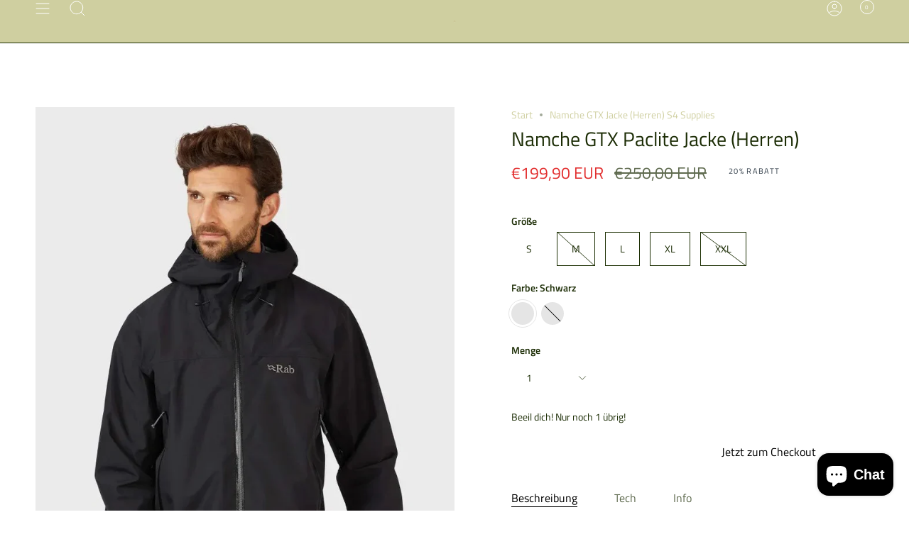

--- FILE ---
content_type: text/html; charset=utf-8
request_url: https://www.outdoorxprt.de/products/namche-gtx-jacke-herren
body_size: 63679
content:
<!doctype html>
<html class="no-js no-touch supports-no-cookies" lang="de">
<head>
	
  <meta charset="UTF-8">
  <meta name="viewport" content="width=device-width, initial-scale=1.0">
  <meta name="theme-color" content="#ffffff">
  <link rel="canonical" href="https://www.outdoorxprt.de/products/namche-gtx-jacke-herren">

  <!-- ======================= Broadcast Theme V3.7.1 ========================= -->

  <link rel="preconnect" href="https://cdn.shopify.com" crossorigin>
  <link rel="preconnect" href="https://fonts.shopify.com" crossorigin>
  <link rel="preconnect" href="https://monorail-edge.shopifysvc.com" crossorigin>

  <link rel="preload" href="//www.outdoorxprt.de/cdn/shop/t/4/assets/lazysizes.js?v=111431644619468174291671362097" as="script">
  <link rel="preload" href="//www.outdoorxprt.de/cdn/shop/t/4/assets/vendor.js?v=87256898729587446001671362096" as="script">
  <link rel="preload" href="//www.outdoorxprt.de/cdn/shop/t/4/assets/theme.js?v=105428044142932824621671362096" as="script">
  <link rel="preload" href="//www.outdoorxprt.de/cdn/shop/t/4/assets/theme.css?v=115198275839626632861671362096" as="style"><link rel="preload" as="image" href="//www.outdoorxprt.de/cdn/shop/files/Transparent_Logo_7129ec65-532e-4019-add9-72820d9fc784_100x100.png?v=1706132807"><style data-shopify>.loading { position: fixed; top: 0; left: 0; z-index: 99999; width: 100%; height: 100%; background: var(--bg); transition: opacity 0.2s ease-out, visibility 0.2s ease-out; }
    body.is-loaded .loading { opacity: 0; visibility: hidden; pointer-events: none; }
    .loading__image__holder { position: absolute; top: 0; left: 0; width: 100%; height: 100%; font-size: 0; display: flex; align-items: center; justify-content: center; }
    .loading__image__holder:nth-child(2) { opacity: 0; }
    .loading__image { max-width: 100px; max-height: 100px; object-fit: contain; }
    .loading--animate .loading__image__holder:nth-child(1) { animation: pulse1 2s infinite ease-in-out; }
    .loading--animate .loading__image__holder:nth-child(2) { animation: pulse2 2s infinite ease-in-out; }
    @keyframes pulse1 {
      0% { opacity: 1; }
      50% { opacity: 0; }
      100% { opacity: 1; }
    }
    @keyframes pulse2 {
      0% { opacity: 0; }
      50% { opacity: 1; }
      100% { opacity: 0; }
    }</style>
    <link rel="shortcut icon" href="//www.outdoorxprt.de/cdn/shop/files/Logo_Claim_Outdoor_XPRT_schwarz_transparent_32x32.png?v=1718656764" type="image/png" />
  

  <!-- Title and description ================================================ -->
  
  <title>
    
    Namche GTX Jacke (Herren) S4 Supplies
    
    
    
      &ndash; Outdoor XPRT
    
  </title>

  
    <meta name="description" content="Entdecken Sie die ultimative Vielseitigkeit: Die RAB Nasche GTX Jacke für Damen Die RAB Nasche GTX Jacke für Damen ist die perfekte Begleitung für alle, die sich in der">
  

  <meta property="og:site_name" content="Outdoor XPRT">
<meta property="og:url" content="https://www.outdoorxprt.de/products/namche-gtx-jacke-herren">
<meta property="og:title" content="Namche GTX Jacke (Herren) S4 Supplies">
<meta property="og:type" content="product">
<meta property="og:description" content="Entdecken Sie die ultimative Vielseitigkeit: Die RAB Nasche GTX Jacke für Damen Die RAB Nasche GTX Jacke für Damen ist die perfekte Begleitung für alle, die sich in der"><meta property="og:image" content="http://www.outdoorxprt.de/cdn/shop/files/namche_gtx_jacket_black_qwh_77_blk_model_front_04_1.webp?v=1719313980">
  <meta property="og:image:secure_url" content="https://www.outdoorxprt.de/cdn/shop/files/namche_gtx_jacket_black_qwh_77_blk_model_front_04_1.webp?v=1719313980">
  <meta property="og:image:width" content="800">
  <meta property="og:image:height" content="1200"><meta property="og:price:amount" content="199,90">
  <meta property="og:price:currency" content="EUR"><meta name="twitter:card" content="summary_large_image">
<meta name="twitter:title" content="Namche GTX Jacke (Herren) S4 Supplies">
<meta name="twitter:description" content="Entdecken Sie die ultimative Vielseitigkeit: Die RAB Nasche GTX Jacke für Damen Die RAB Nasche GTX Jacke für Damen ist die perfekte Begleitung für alle, die sich in der">

  <!-- CSS ================================================================== -->

  <link href="//www.outdoorxprt.de/cdn/shop/t/4/assets/font-settings.css?v=132539482974472560371759334339" rel="stylesheet" type="text/css" media="all" />

  
<style data-shopify>

:root {--scrollbar-width: 0px;


--COLOR-VIDEO-BG: #f2f2f2;


--COLOR-BG: #ffffff;
--COLOR-BG-TRANSPARENT: rgba(255, 255, 255, 0);
--COLOR-BG-SECONDARY: #cfcfa0;
--COLOR-BG-RGB: 255, 255, 255;

--COLOR-TEXT-DARK: #000000;
--COLOR-TEXT: #1b2c04;
--COLOR-TEXT-LIGHT: #5f6b4f;


/* === Opacity shades of grey ===*/
--COLOR-A5:  rgba(27, 44, 4, 0.05);
--COLOR-A10: rgba(27, 44, 4, 0.1);
--COLOR-A15: rgba(27, 44, 4, 0.15);
--COLOR-A20: rgba(27, 44, 4, 0.2);
--COLOR-A25: rgba(27, 44, 4, 0.25);
--COLOR-A30: rgba(27, 44, 4, 0.3);
--COLOR-A35: rgba(27, 44, 4, 0.35);
--COLOR-A40: rgba(27, 44, 4, 0.4);
--COLOR-A45: rgba(27, 44, 4, 0.45);
--COLOR-A50: rgba(27, 44, 4, 0.5);
--COLOR-A55: rgba(27, 44, 4, 0.55);
--COLOR-A60: rgba(27, 44, 4, 0.6);
--COLOR-A65: rgba(27, 44, 4, 0.65);
--COLOR-A70: rgba(27, 44, 4, 0.7);
--COLOR-A75: rgba(27, 44, 4, 0.75);
--COLOR-A80: rgba(27, 44, 4, 0.8);
--COLOR-A85: rgba(27, 44, 4, 0.85);
--COLOR-A90: rgba(27, 44, 4, 0.9);
--COLOR-A95: rgba(27, 44, 4, 0.95);

--COLOR-BORDER: rgb(30, 49, 5);
--COLOR-BORDER-LIGHT: #788369;
--COLOR-BORDER-HAIRLINE: #f7f7f7;
--COLOR-BORDER-DARK: #000000;/* === Bright color ===*/
--COLOR-PRIMARY: #ffffff;
--COLOR-PRIMARY-HOVER: #d9d9d9;
--COLOR-PRIMARY-FADE: rgba(255, 255, 255, 0.05);
--COLOR-PRIMARY-FADE-HOVER: rgba(255, 255, 255, 0.1);
--COLOR-PRIMARY-LIGHT: #ffffff;--COLOR-PRIMARY-OPPOSITE: #000000;


/* === Secondary Color ===*/
--COLOR-SECONDARY: #ffffff;
--COLOR-SECONDARY-HOVER: #d9d9d9;
--COLOR-SECONDARY-FADE: rgba(255, 255, 255, 0.05);
--COLOR-SECONDARY-FADE-HOVER: rgba(255, 255, 255, 0.1);--COLOR-SECONDARY-OPPOSITE: #000000;


/* === link Color ===*/
--COLOR-LINK: #cfcfa0;
--COLOR-LINK-HOVER: #1b2c04;
--COLOR-LINK-FADE: rgba(207, 207, 160, 0.05);
--COLOR-LINK-FADE-HOVER: rgba(207, 207, 160, 0.1);--COLOR-LINK-OPPOSITE: #000000;


/* === Product grid sale tags ===*/
--COLOR-SALE-BG: #ffffff;
--COLOR-SALE-TEXT: #313d48;--COLOR-SALE-TEXT-SECONDARY: #1b2c04;

/* === Product grid badges ===*/
--COLOR-BADGE-BG: #1e3105;
--COLOR-BADGE-TEXT: #ffffff;

/* === Product sale color ===*/
--COLOR-SALE: #e22f2f;

/* === Gray background on Product grid items ===*/--filter-bg: .97;/* === Helper colors for form error states ===*/
--COLOR-ERROR: #721C24;
--COLOR-ERROR-BG: #F8D7DA;
--COLOR-ERROR-BORDER: #F5C6CB;



  --RADIUS: 0px;
  --RADIUS-SM: 0px;


--COLOR-ANNOUNCEMENT-BG: #ffffff;
--COLOR-ANNOUNCEMENT-TEXT: #ab8c52;
--COLOR-ANNOUNCEMENT-BORDER: #e6ddcb;

--COLOR-HEADER-BG: #cfcfa0;
--COLOR-HEADER-BG-TRANSPARENT: rgba(207, 207, 160, 0);
--COLOR-HEADER-LINK: #e22f2f;
--COLOR-HEADER-LINK-HOVER: #d02e2e;

--COLOR-MENU-BG: #cfcfa0;
--COLOR-MENU-BORDER: #1e3105;
--COLOR-MENU-LINK: #ffffff;
--COLOR-MENU-LINK-HOVER: #bfbfbf;
--COLOR-SUBMENU-BG: #cfcfa0;
--COLOR-SUBMENU-LINK: #1b2c04;
--COLOR-SUBMENU-LINK-HOVER: #ffffff;
--COLOR-MENU-TRANSPARENT: #ffffff;

--COLOR-FOOTER-BG: #cfcfa0;
--COLOR-FOOTER-TEXT: #1e3105;
--COLOR-FOOTER-LINK: #ffffff;
--COLOR-FOOTER-LINK-HOVER: #bfbfbf;
--COLOR-FOOTER-BORDER: #1e3105;

--TRANSPARENT: rgba(255, 255, 255, 0);

/* === Default overlay opacity ===*/
--overlay-opacity: 0;

/* === Custom Cursor ===*/
--ICON-ZOOM-IN: url( "//www.outdoorxprt.de/cdn/shop/t/4/assets/icon-zoom-in.svg?v=182473373117644429561671362096" );
--ICON-ZOOM-OUT: url( "//www.outdoorxprt.de/cdn/shop/t/4/assets/icon-zoom-out.svg?v=101497157853986683871671362096" );

/* === Custom Icons ===*/


  
  --ICON-ADD-BAG: url( "//www.outdoorxprt.de/cdn/shop/t/4/assets/icon-add-bag.svg?v=23763382405227654651671362096" );
  --ICON-ADD-CART: url( "//www.outdoorxprt.de/cdn/shop/t/4/assets/icon-add-cart.svg?v=3962293684743587821671362096" );
  --ICON-ARROW-LEFT: url( "//www.outdoorxprt.de/cdn/shop/t/4/assets/icon-arrow-left.svg?v=136066145774695772731671362096" );
  --ICON-ARROW-RIGHT: url( "//www.outdoorxprt.de/cdn/shop/t/4/assets/icon-arrow-right.svg?v=150928298113663093401671362096" );
  --ICON-SELECT: url("//www.outdoorxprt.de/cdn/shop/t/4/assets/icon-select.svg?v=167170173659852274001671362096");


--PRODUCT-GRID-ASPECT-RATIO: 90.0%;

/* === Typography ===*/
--FONT-WEIGHT-BODY: 400;
--FONT-WEIGHT-BODY-BOLD: 600;

--FONT-STACK-BODY: "Titillium Web", sans-serif;
--FONT-STYLE-BODY: normal;
--FONT-STYLE-BODY-ITALIC: italic;
--FONT-ADJUST-BODY: 1.0;

--FONT-WEIGHT-HEADING: 400;
--FONT-WEIGHT-HEADING-BOLD: 600;

--FONT-STACK-HEADING: "Titillium Web", sans-serif;
--FONT-STYLE-HEADING: normal;
--FONT-STYLE-HEADING-ITALIC: italic;
--FONT-ADJUST-HEADING: 1.0;

--FONT-STACK-NAV: "Titillium Web", sans-serif;
--FONT-STYLE-NAV: normal;
--FONT-STYLE-NAV-ITALIC: italic;
--FONT-ADJUST-NAV: 0.9;

--FONT-WEIGHT-NAV: 400;
--FONT-WEIGHT-NAV-BOLD: 600;

--FONT-SIZE-BASE: 1.0rem;
--FONT-SIZE-BASE-PERCENT: 1.0;

/* === Parallax ===*/
--PARALLAX-STRENGTH-MIN: 105.0%;
--PARALLAX-STRENGTH-MAX: 115.0%;--gutter: 60px;--grid: repeat(4, minmax(0, 1fr));
--grid-tablet: repeat(3, minmax(0, 1fr));
--grid-small: repeat(2, minmax(0, 1fr));
--grid-mobile: repeat(1, minmax(0, 1fr));
--gap: 16px;--base-animation-delay: 0ms;--ICON-STROKE-WIDTH: 1px;
}

</style>


  <link href="//www.outdoorxprt.de/cdn/shop/t/4/assets/theme.css?v=115198275839626632861671362096" rel="stylesheet" type="text/css" media="all" />

  <script>
    if (window.navigator.userAgent.indexOf('MSIE ') > 0 || window.navigator.userAgent.indexOf('Trident/') > 0) {
      document.documentElement.className = document.documentElement.className + ' ie';

      var scripts = document.getElementsByTagName('script')[0];
      var polyfill = document.createElement("script");
      polyfill.defer = true;
      polyfill.src = "//www.outdoorxprt.de/cdn/shop/t/4/assets/ie11.js?v=144489047535103983231671362096";

      scripts.parentNode.insertBefore(polyfill, scripts);
    } else {
      document.documentElement.className = document.documentElement.className.replace('no-js', 'js');
    }

    window.lazySizesConfig = window.lazySizesConfig || {};
    window.lazySizesConfig.preloadAfterLoad = true;

    let root = '/';
    if (root[root.length - 1] !== '/') {
      root = root + '/';
    }

    window.theme = {
      routes: {
        root: root,
        cart: '/cart',
        cart_add_url: '/cart/add',
        product_recommendations_url: '/recommendations/products',
        predictive_search_url: '/search/suggest',
        addresses_url: '/account/addresses'
      },
      assets: {
        photoswipe: '//www.outdoorxprt.de/cdn/shop/t/4/assets/photoswipe.js?v=101811760775731399961671362097',
        smoothscroll: '//www.outdoorxprt.de/cdn/shop/t/4/assets/smoothscroll.js?v=37906625415260927261671362095',
        swatches: '//www.outdoorxprt.de/cdn/shop/t/4/assets/swatches.json?v=153762849283573572451671362096',
        base: "//www.outdoorxprt.de/cdn/shop/t/4/assets/",
        no_image: "//www.outdoorxprt.de/cdn/shopifycloud/storefront/assets/no-image-2048-a2addb12_1024x.gif",
      },
      strings: {
        addToCart: "Zum Warenkorb",
        soldOut: "Ausverkauft",
        from: "Von",
        preOrder: "Vorbestellung",
        sale: "Sale",
        subscription: "Abonnement",
        unavailable: "Nicht verfügbar",
        unitPrice: "Einheitspreis",
        unitPriceSeparator: "pro",
        shippingCalcSubmitButton: "Versand wird berechnet",
        shippingCalcSubmitButtonDisabled: "Berechnen …",
        selectValue: "Wert auswählen",
        selectColor: "Translation missing: de.products.product.select_color",
        oneColor: "Farbe",
        otherColor: "Farben",
        upsellAddToCart: "Hinzufügen",
        free: "Kostenlos"
      },
      settings: {
        customerLoggedIn: null ? true : false,
        cartDrawerEnabled: true,
        enableQuickAdd: true,
        enableAnimations: true,
        transparentHeader: false,
        swatchStyle: "circle"
      },
      moneyFormat: true ? "€{{amount_with_comma_separator}} EUR" : "€{{amount_with_comma_separator}}",
      moneyWithoutCurrencyFormat: "€{{amount_with_comma_separator}}",
      moneyWithCurrencyFormat: "€{{amount_with_comma_separator}} EUR",
      subtotal: 0,
      info: {
        name: 'broadcast'
      },
      version: '3.7.1'
    };

    document.addEventListener('lazyloaded', (e) => {
      const lazyImage = e.target.parentNode;
      if (lazyImage.classList.contains('lazy-image')) {
        lazyImage.style.backgroundImage = 'none';
      }
    });
  </script>

  
    <script src="//www.outdoorxprt.de/cdn/shopifycloud/storefront/assets/themes_support/shopify_common-5f594365.js" defer="defer"></script>
  

  <!-- Theme Javascript ============================================================== -->
  <script src="//www.outdoorxprt.de/cdn/shop/t/4/assets/lazysizes.js?v=111431644619468174291671362097" async="async"></script>
  <script src="//www.outdoorxprt.de/cdn/shop/t/4/assets/vendor.js?v=87256898729587446001671362096" defer="defer"></script>
  <script src="//www.outdoorxprt.de/cdn/shop/t/4/assets/theme.js?v=105428044142932824621671362096" defer="defer"></script><!-- Shopify app scripts =========================================================== -->

  <script>window.performance && window.performance.mark && window.performance.mark('shopify.content_for_header.start');</script><meta name="facebook-domain-verification" content="iv9s0mhx8i03ge27b4181w47q0ind2">
<meta name="google-site-verification" content="ILP6FTNPQklCGAf-KNDzcLtCgxMAODq7tj2FbNr3C2g">
<meta id="shopify-digital-wallet" name="shopify-digital-wallet" content="/43442897046/digital_wallets/dialog">
<meta name="shopify-checkout-api-token" content="887fe5623750fcec3e160d295ecf99b0">
<meta id="in-context-paypal-metadata" data-shop-id="43442897046" data-venmo-supported="false" data-environment="production" data-locale="de_DE" data-paypal-v4="true" data-currency="EUR">
<link rel="alternate" hreflang="x-default" href="https://www.outdoorxprt.de/products/namche-gtx-jacke-herren">
<link rel="alternate" hreflang="de" href="https://www.outdoorxprt.de/products/namche-gtx-jacke-herren">
<link rel="alternate" hreflang="fr" href="https://www.outdoorxprt.de/fr/products/namche-gtx-jacke-herren">
<link rel="alternate" type="application/json+oembed" href="https://www.outdoorxprt.de/products/namche-gtx-jacke-herren.oembed">
<script async="async" src="/checkouts/internal/preloads.js?locale=de-DE"></script>
<script id="shopify-features" type="application/json">{"accessToken":"887fe5623750fcec3e160d295ecf99b0","betas":["rich-media-storefront-analytics"],"domain":"www.outdoorxprt.de","predictiveSearch":true,"shopId":43442897046,"locale":"de"}</script>
<script>var Shopify = Shopify || {};
Shopify.shop = "s4outdoor.myshopify.com";
Shopify.locale = "de";
Shopify.currency = {"active":"EUR","rate":"1.0"};
Shopify.country = "DE";
Shopify.theme = {"name":"Broadcast","id":135909900555,"schema_name":"Broadcast","schema_version":"3.7.1","theme_store_id":868,"role":"main"};
Shopify.theme.handle = "null";
Shopify.theme.style = {"id":null,"handle":null};
Shopify.cdnHost = "www.outdoorxprt.de/cdn";
Shopify.routes = Shopify.routes || {};
Shopify.routes.root = "/";</script>
<script type="module">!function(o){(o.Shopify=o.Shopify||{}).modules=!0}(window);</script>
<script>!function(o){function n(){var o=[];function n(){o.push(Array.prototype.slice.apply(arguments))}return n.q=o,n}var t=o.Shopify=o.Shopify||{};t.loadFeatures=n(),t.autoloadFeatures=n()}(window);</script>
<script id="shop-js-analytics" type="application/json">{"pageType":"product"}</script>
<script defer="defer" async type="module" src="//www.outdoorxprt.de/cdn/shopifycloud/shop-js/modules/v2/client.init-shop-cart-sync_HUjMWWU5.de.esm.js"></script>
<script defer="defer" async type="module" src="//www.outdoorxprt.de/cdn/shopifycloud/shop-js/modules/v2/chunk.common_QpfDqRK1.esm.js"></script>
<script type="module">
  await import("//www.outdoorxprt.de/cdn/shopifycloud/shop-js/modules/v2/client.init-shop-cart-sync_HUjMWWU5.de.esm.js");
await import("//www.outdoorxprt.de/cdn/shopifycloud/shop-js/modules/v2/chunk.common_QpfDqRK1.esm.js");

  window.Shopify.SignInWithShop?.initShopCartSync?.({"fedCMEnabled":true,"windoidEnabled":true});

</script>
<script>(function() {
  var isLoaded = false;
  function asyncLoad() {
    if (isLoaded) return;
    isLoaded = true;
    var urls = ["https:\/\/cdn.nfcube.com\/7ee8b87260c9c4258c8d33fbf5b1ee8b.js?shop=s4outdoor.myshopify.com"];
    for (var i = 0; i < urls.length; i++) {
      var s = document.createElement('script');
      s.type = 'text/javascript';
      s.async = true;
      s.src = urls[i];
      var x = document.getElementsByTagName('script')[0];
      x.parentNode.insertBefore(s, x);
    }
  };
  if(window.attachEvent) {
    window.attachEvent('onload', asyncLoad);
  } else {
    window.addEventListener('load', asyncLoad, false);
  }
})();</script>
<script id="__st">var __st={"a":43442897046,"offset":3600,"reqid":"972c62a4-5fbe-498f-8f1b-ee45d374bdaa-1768734365","pageurl":"www.outdoorxprt.de\/products\/namche-gtx-jacke-herren","u":"4d7e6bb82a03","p":"product","rtyp":"product","rid":8679675625739};</script>
<script>window.ShopifyPaypalV4VisibilityTracking = true;</script>
<script id="captcha-bootstrap">!function(){'use strict';const t='contact',e='account',n='new_comment',o=[[t,t],['blogs',n],['comments',n],[t,'customer']],c=[[e,'customer_login'],[e,'guest_login'],[e,'recover_customer_password'],[e,'create_customer']],r=t=>t.map((([t,e])=>`form[action*='/${t}']:not([data-nocaptcha='true']) input[name='form_type'][value='${e}']`)).join(','),a=t=>()=>t?[...document.querySelectorAll(t)].map((t=>t.form)):[];function s(){const t=[...o],e=r(t);return a(e)}const i='password',u='form_key',d=['recaptcha-v3-token','g-recaptcha-response','h-captcha-response',i],f=()=>{try{return window.sessionStorage}catch{return}},m='__shopify_v',_=t=>t.elements[u];function p(t,e,n=!1){try{const o=window.sessionStorage,c=JSON.parse(o.getItem(e)),{data:r}=function(t){const{data:e,action:n}=t;return t[m]||n?{data:e,action:n}:{data:t,action:n}}(c);for(const[e,n]of Object.entries(r))t.elements[e]&&(t.elements[e].value=n);n&&o.removeItem(e)}catch(o){console.error('form repopulation failed',{error:o})}}const l='form_type',E='cptcha';function T(t){t.dataset[E]=!0}const w=window,h=w.document,L='Shopify',v='ce_forms',y='captcha';let A=!1;((t,e)=>{const n=(g='f06e6c50-85a8-45c8-87d0-21a2b65856fe',I='https://cdn.shopify.com/shopifycloud/storefront-forms-hcaptcha/ce_storefront_forms_captcha_hcaptcha.v1.5.2.iife.js',D={infoText:'Durch hCaptcha geschützt',privacyText:'Datenschutz',termsText:'Allgemeine Geschäftsbedingungen'},(t,e,n)=>{const o=w[L][v],c=o.bindForm;if(c)return c(t,g,e,D).then(n);var r;o.q.push([[t,g,e,D],n]),r=I,A||(h.body.append(Object.assign(h.createElement('script'),{id:'captcha-provider',async:!0,src:r})),A=!0)});var g,I,D;w[L]=w[L]||{},w[L][v]=w[L][v]||{},w[L][v].q=[],w[L][y]=w[L][y]||{},w[L][y].protect=function(t,e){n(t,void 0,e),T(t)},Object.freeze(w[L][y]),function(t,e,n,w,h,L){const[v,y,A,g]=function(t,e,n){const i=e?o:[],u=t?c:[],d=[...i,...u],f=r(d),m=r(i),_=r(d.filter((([t,e])=>n.includes(e))));return[a(f),a(m),a(_),s()]}(w,h,L),I=t=>{const e=t.target;return e instanceof HTMLFormElement?e:e&&e.form},D=t=>v().includes(t);t.addEventListener('submit',(t=>{const e=I(t);if(!e)return;const n=D(e)&&!e.dataset.hcaptchaBound&&!e.dataset.recaptchaBound,o=_(e),c=g().includes(e)&&(!o||!o.value);(n||c)&&t.preventDefault(),c&&!n&&(function(t){try{if(!f())return;!function(t){const e=f();if(!e)return;const n=_(t);if(!n)return;const o=n.value;o&&e.removeItem(o)}(t);const e=Array.from(Array(32),(()=>Math.random().toString(36)[2])).join('');!function(t,e){_(t)||t.append(Object.assign(document.createElement('input'),{type:'hidden',name:u})),t.elements[u].value=e}(t,e),function(t,e){const n=f();if(!n)return;const o=[...t.querySelectorAll(`input[type='${i}']`)].map((({name:t})=>t)),c=[...d,...o],r={};for(const[a,s]of new FormData(t).entries())c.includes(a)||(r[a]=s);n.setItem(e,JSON.stringify({[m]:1,action:t.action,data:r}))}(t,e)}catch(e){console.error('failed to persist form',e)}}(e),e.submit())}));const S=(t,e)=>{t&&!t.dataset[E]&&(n(t,e.some((e=>e===t))),T(t))};for(const o of['focusin','change'])t.addEventListener(o,(t=>{const e=I(t);D(e)&&S(e,y())}));const B=e.get('form_key'),M=e.get(l),P=B&&M;t.addEventListener('DOMContentLoaded',(()=>{const t=y();if(P)for(const e of t)e.elements[l].value===M&&p(e,B);[...new Set([...A(),...v().filter((t=>'true'===t.dataset.shopifyCaptcha))])].forEach((e=>S(e,t)))}))}(h,new URLSearchParams(w.location.search),n,t,e,['guest_login'])})(!0,!0)}();</script>
<script integrity="sha256-4kQ18oKyAcykRKYeNunJcIwy7WH5gtpwJnB7kiuLZ1E=" data-source-attribution="shopify.loadfeatures" defer="defer" src="//www.outdoorxprt.de/cdn/shopifycloud/storefront/assets/storefront/load_feature-a0a9edcb.js" crossorigin="anonymous"></script>
<script data-source-attribution="shopify.dynamic_checkout.dynamic.init">var Shopify=Shopify||{};Shopify.PaymentButton=Shopify.PaymentButton||{isStorefrontPortableWallets:!0,init:function(){window.Shopify.PaymentButton.init=function(){};var t=document.createElement("script");t.src="https://www.outdoorxprt.de/cdn/shopifycloud/portable-wallets/latest/portable-wallets.de.js",t.type="module",document.head.appendChild(t)}};
</script>
<script data-source-attribution="shopify.dynamic_checkout.buyer_consent">
  function portableWalletsHideBuyerConsent(e){var t=document.getElementById("shopify-buyer-consent"),n=document.getElementById("shopify-subscription-policy-button");t&&n&&(t.classList.add("hidden"),t.setAttribute("aria-hidden","true"),n.removeEventListener("click",e))}function portableWalletsShowBuyerConsent(e){var t=document.getElementById("shopify-buyer-consent"),n=document.getElementById("shopify-subscription-policy-button");t&&n&&(t.classList.remove("hidden"),t.removeAttribute("aria-hidden"),n.addEventListener("click",e))}window.Shopify?.PaymentButton&&(window.Shopify.PaymentButton.hideBuyerConsent=portableWalletsHideBuyerConsent,window.Shopify.PaymentButton.showBuyerConsent=portableWalletsShowBuyerConsent);
</script>
<script>
  function portableWalletsCleanup(e){e&&e.src&&console.error("Failed to load portable wallets script "+e.src);var t=document.querySelectorAll("shopify-accelerated-checkout .shopify-payment-button__skeleton, shopify-accelerated-checkout-cart .wallet-cart-button__skeleton"),e=document.getElementById("shopify-buyer-consent");for(let e=0;e<t.length;e++)t[e].remove();e&&e.remove()}function portableWalletsNotLoadedAsModule(e){e instanceof ErrorEvent&&"string"==typeof e.message&&e.message.includes("import.meta")&&"string"==typeof e.filename&&e.filename.includes("portable-wallets")&&(window.removeEventListener("error",portableWalletsNotLoadedAsModule),window.Shopify.PaymentButton.failedToLoad=e,"loading"===document.readyState?document.addEventListener("DOMContentLoaded",window.Shopify.PaymentButton.init):window.Shopify.PaymentButton.init())}window.addEventListener("error",portableWalletsNotLoadedAsModule);
</script>

<script type="module" src="https://www.outdoorxprt.de/cdn/shopifycloud/portable-wallets/latest/portable-wallets.de.js" onError="portableWalletsCleanup(this)" crossorigin="anonymous"></script>
<script nomodule>
  document.addEventListener("DOMContentLoaded", portableWalletsCleanup);
</script>

<script id='scb4127' type='text/javascript' async='' src='https://www.outdoorxprt.de/cdn/shopifycloud/privacy-banner/storefront-banner.js'></script><link id="shopify-accelerated-checkout-styles" rel="stylesheet" media="screen" href="https://www.outdoorxprt.de/cdn/shopifycloud/portable-wallets/latest/accelerated-checkout-backwards-compat.css" crossorigin="anonymous">
<style id="shopify-accelerated-checkout-cart">
        #shopify-buyer-consent {
  margin-top: 1em;
  display: inline-block;
  width: 100%;
}

#shopify-buyer-consent.hidden {
  display: none;
}

#shopify-subscription-policy-button {
  background: none;
  border: none;
  padding: 0;
  text-decoration: underline;
  font-size: inherit;
  cursor: pointer;
}

#shopify-subscription-policy-button::before {
  box-shadow: none;
}

      </style>

<script>window.performance && window.performance.mark && window.performance.mark('shopify.content_for_header.end');</script>

<!-- BEGIN app block: shopify://apps/pandectes-gdpr/blocks/banner/58c0baa2-6cc1-480c-9ea6-38d6d559556a -->
  
    
      <!-- TCF is active, scripts are loaded above -->
      
      <script>
        
          window.PandectesSettings = {"store":{"id":43442897046,"plan":"basic","theme":"Broadcast","primaryLocale":"de","adminMode":false,"headless":false,"storefrontRootDomain":"","checkoutRootDomain":"","storefrontAccessToken":""},"tsPublished":1758898737,"declaration":{"showPurpose":false,"showProvider":false,"showDateGenerated":false},"language":{"unpublished":[],"languageMode":"Single","fallbackLanguage":"de","languageDetection":"browser","languagesSupported":[]},"texts":{"managed":{"headerText":{"de":"Wir respektieren deine Privatsphäre"},"consentText":{"de":"Diese Website verwendet Cookies, um Ihnen das beste Erlebnis zu bieten."},"linkText":{"de":"Mehr erfahren"},"imprintText":{"de":"Impressum"},"googleLinkText":{"de":"Googles Datenschutzbestimmungen"},"allowButtonText":{"de":"Annehmen"},"denyButtonText":{"de":"Ablehnen"},"dismissButtonText":{"de":"Okay"},"leaveSiteButtonText":{"de":"Diese Seite verlassen"},"preferencesButtonText":{"de":"Einstellungen"},"cookiePolicyText":{"de":"Cookie-Richtlinie"},"preferencesPopupTitleText":{"de":"Einwilligungseinstellungen verwalten"},"preferencesPopupIntroText":{"de":"Wir verwenden Cookies, um die Funktionalität der Website zu optimieren, die Leistung zu analysieren und Ihnen ein personalisiertes Erlebnis zu bieten. Einige Cookies sind für den ordnungsgemäßen Betrieb der Website unerlässlich. Diese Cookies können nicht deaktiviert werden. In diesem Fenster können Sie Ihre Präferenzen für Cookies verwalten."},"preferencesPopupSaveButtonText":{"de":"Auswahl speichern"},"preferencesPopupCloseButtonText":{"de":"Schließen"},"preferencesPopupAcceptAllButtonText":{"de":"Alles Akzeptieren"},"preferencesPopupRejectAllButtonText":{"de":"Alles ablehnen"},"cookiesDetailsText":{"de":"Cookie-Details"},"preferencesPopupAlwaysAllowedText":{"de":"Immer erlaubt"},"accessSectionParagraphText":{"de":"Sie haben das Recht, jederzeit auf Ihre Daten zuzugreifen."},"accessSectionTitleText":{"de":"Datenübertragbarkeit"},"accessSectionAccountInfoActionText":{"de":"persönliche Daten"},"accessSectionDownloadReportActionText":{"de":"Alle Daten anfordern"},"accessSectionGDPRRequestsActionText":{"de":"Anfragen betroffener Personen"},"accessSectionOrdersRecordsActionText":{"de":"Aufträge"},"rectificationSectionParagraphText":{"de":"Sie haben das Recht, die Aktualisierung Ihrer Daten zu verlangen, wann immer Sie dies für angemessen halten."},"rectificationSectionTitleText":{"de":"Datenberichtigung"},"rectificationCommentPlaceholder":{"de":"Beschreiben Sie, was Sie aktualisieren möchten"},"rectificationCommentValidationError":{"de":"Kommentar ist erforderlich"},"rectificationSectionEditAccountActionText":{"de":"Aktualisierung anfordern"},"erasureSectionTitleText":{"de":"Recht auf Vergessenwerden"},"erasureSectionParagraphText":{"de":"Sie haben das Recht, die Löschung aller Ihrer Daten zu verlangen. Danach können Sie nicht mehr auf Ihr Konto zugreifen."},"erasureSectionRequestDeletionActionText":{"de":"Löschung personenbezogener Daten anfordern"},"consentDate":{"de":"Zustimmungsdatum"},"consentId":{"de":"Einwilligungs-ID"},"consentSectionChangeConsentActionText":{"de":"Einwilligungspräferenz ändern"},"consentSectionConsentedText":{"de":"Sie haben der Cookie-Richtlinie dieser Website zugestimmt am"},"consentSectionNoConsentText":{"de":"Sie haben der Cookie-Richtlinie dieser Website nicht zugestimmt."},"consentSectionTitleText":{"de":"Ihre Cookie-Einwilligung"},"consentStatus":{"de":"Einwilligungspräferenz"},"confirmationFailureMessage":{"de":"Ihre Anfrage wurde nicht bestätigt. Bitte versuchen Sie es erneut und wenn das Problem weiterhin besteht, wenden Sie sich an den Ladenbesitzer, um Hilfe zu erhalten"},"confirmationFailureTitle":{"de":"Ein Problem ist aufgetreten"},"confirmationSuccessMessage":{"de":"Wir werden uns in Kürze zu Ihrem Anliegen bei Ihnen melden."},"confirmationSuccessTitle":{"de":"Ihre Anfrage wurde bestätigt"},"guestsSupportEmailFailureMessage":{"de":"Ihre Anfrage wurde nicht übermittelt. Bitte versuchen Sie es erneut und wenn das Problem weiterhin besteht, wenden Sie sich an den Shop-Inhaber, um Hilfe zu erhalten."},"guestsSupportEmailFailureTitle":{"de":"Ein Problem ist aufgetreten"},"guestsSupportEmailPlaceholder":{"de":"E-Mail-Addresse"},"guestsSupportEmailSuccessMessage":{"de":"Wenn Sie als Kunde dieses Shops registriert sind, erhalten Sie in Kürze eine E-Mail mit Anweisungen zum weiteren Vorgehen."},"guestsSupportEmailSuccessTitle":{"de":"Vielen Dank für die Anfrage"},"guestsSupportEmailValidationError":{"de":"Email ist ungültig"},"guestsSupportInfoText":{"de":"Bitte loggen Sie sich mit Ihrem Kundenkonto ein, um fortzufahren."},"submitButton":{"de":"einreichen"},"submittingButton":{"de":"Senden..."},"cancelButton":{"de":"Abbrechen"},"declIntroText":{"de":"Wir verwenden Cookies, um die Funktionalität der Website zu optimieren, die Leistung zu analysieren und Ihnen ein personalisiertes Erlebnis zu bieten. Einige Cookies sind für den ordnungsgemäßen Betrieb der Website unerlässlich. Diese Cookies können nicht deaktiviert werden. In diesem Fenster können Sie Ihre Präferenzen für Cookies verwalten."},"declName":{"de":"Name"},"declPurpose":{"de":"Zweck"},"declType":{"de":"Typ"},"declRetention":{"de":"Speicherdauer"},"declProvider":{"de":"Anbieter"},"declFirstParty":{"de":"Erstanbieter"},"declThirdParty":{"de":"Drittanbieter"},"declSeconds":{"de":"Sekunden"},"declMinutes":{"de":"Minuten"},"declHours":{"de":"Std."},"declDays":{"de":"Tage"},"declWeeks":{"de":"Woche(n)"},"declMonths":{"de":"Monate"},"declYears":{"de":"Jahre"},"declSession":{"de":"Sitzung"},"declDomain":{"de":"Domain"},"declPath":{"de":"Weg"}},"categories":{"strictlyNecessaryCookiesTitleText":{"de":"Unbedingt notwendige Cookies"},"strictlyNecessaryCookiesDescriptionText":{"de":"Diese Cookies sind unerlässlich, damit Sie sich auf der Website bewegen und ihre Funktionen nutzen können, z. B. den Zugriff auf sichere Bereiche der Website. Ohne diese Cookies kann die Website nicht richtig funktionieren."},"functionalityCookiesTitleText":{"de":"Funktionale Cookies"},"functionalityCookiesDescriptionText":{"de":"Diese Cookies ermöglichen es der Website, verbesserte Funktionalität und Personalisierung bereitzustellen. Sie können von uns oder von Drittanbietern gesetzt werden, deren Dienste wir auf unseren Seiten hinzugefügt haben. Wenn Sie diese Cookies nicht zulassen, funktionieren einige oder alle dieser Dienste möglicherweise nicht richtig."},"performanceCookiesTitleText":{"de":"Leistungs-Cookies"},"performanceCookiesDescriptionText":{"de":"Diese Cookies ermöglichen es uns, die Leistung unserer Website zu überwachen und zu verbessern. Sie ermöglichen es uns beispielsweise, Besuche zu zählen, Verkehrsquellen zu identifizieren und zu sehen, welche Teile der Website am beliebtesten sind."},"targetingCookiesTitleText":{"de":"Targeting-Cookies"},"targetingCookiesDescriptionText":{"de":"Diese Cookies können von unseren Werbepartnern über unsere Website gesetzt werden. Sie können von diesen Unternehmen verwendet werden, um ein Profil Ihrer Interessen zu erstellen und Ihnen relevante Werbung auf anderen Websites anzuzeigen. Sie speichern keine direkten personenbezogenen Daten, sondern basieren auf der eindeutigen Identifizierung Ihres Browsers und Ihres Internetgeräts. Wenn Sie diese Cookies nicht zulassen, erleben Sie weniger zielgerichtete Werbung."},"unclassifiedCookiesTitleText":{"de":"Nicht klassifizierte Cookies"},"unclassifiedCookiesDescriptionText":{"de":"Nicht klassifizierte Cookies sind Cookies, die wir gerade zusammen mit den Anbietern einzelner Cookies klassifizieren."}},"auto":{}},"library":{"previewMode":false,"fadeInTimeout":0,"defaultBlocked":7,"showLink":true,"showImprintLink":true,"showGoogleLink":false,"enabled":true,"cookie":{"expiryDays":365,"secure":true},"dismissOnScroll":false,"dismissOnWindowClick":false,"dismissOnTimeout":false,"palette":{"popup":{"background":"#FFFFFF","backgroundForCalculations":{"a":1,"b":255,"g":255,"r":255},"text":"#000000"},"button":{"background":"transparent","backgroundForCalculations":{"a":1,"b":255,"g":255,"r":255},"text":"#000000","textForCalculation":{"a":1,"b":0,"g":0,"r":0},"border":"#000000"}},"content":{"href":"https://s4outdoor.myshopify.com/policies/privacy-policy","imprintHref":"/","close":"&#10005;","target":"","logo":"<img class=\"cc-banner-logo\" style=\"max-height: 40px;\" src=\"https://s4outdoor.myshopify.com/cdn/shop/files/pandectes-banner-logo.png\" alt=\"Cookie banner\" />"},"window":"<div role=\"dialog\" aria-label=\"{{header}}\" aria-describedby=\"cookieconsent:desc\" id=\"pandectes-banner\" class=\"cc-window-wrapper cc-bottom-left-wrapper\"><div class=\"pd-cookie-banner-window cc-window {{classes}}\"><!--googleoff: all-->{{children}}<!--googleon: all--></div></div>","compliance":{"opt-both":"<div class=\"cc-compliance cc-highlight\">{{deny}}{{allow}}</div>"},"type":"opt-both","layouts":{"basic":"{{logo}}{{messagelink}}{{compliance}}{{close}}"},"position":"bottom-left","theme":"wired","revokable":true,"animateRevokable":false,"revokableReset":false,"revokableLogoUrl":"https://s4outdoor.myshopify.com/cdn/shop/files/pandectes-reopen-logo.png","revokablePlacement":"bottom-left","revokableMarginHorizontal":15,"revokableMarginVertical":15,"static":false,"autoAttach":true,"hasTransition":true,"blacklistPage":[""],"elements":{"close":"<button aria-label=\"Schließen\" type=\"button\" class=\"cc-close\">{{close}}</button>","dismiss":"<button type=\"button\" class=\"cc-btn cc-btn-decision cc-dismiss\">{{dismiss}}</button>","allow":"<button type=\"button\" class=\"cc-btn cc-btn-decision cc-allow\">{{allow}}</button>","deny":"<button type=\"button\" class=\"cc-btn cc-btn-decision cc-deny\">{{deny}}</button>","preferences":"<button type=\"button\" class=\"cc-btn cc-settings\" onclick=\"Pandectes.fn.openPreferences()\">{{preferences}}</button>"}},"geolocation":{"brOnly":false,"caOnly":false,"euOnly":false,"canadaOnly":false,"canadaLaw25":false,"canadaPipeda":false},"dsr":{"guestsSupport":false,"accessSectionDownloadReportAuto":false},"banner":{"resetTs":1664285595,"extraCss":"        .cc-banner-logo {max-width: 24em!important;}    @media(min-width: 768px) {.cc-window.cc-floating{max-width: 24em!important;width: 24em!important;}}    .cc-message, .pd-cookie-banner-window .cc-header, .cc-logo {text-align: left}    .cc-window-wrapper{z-index: 2147483647;}    .cc-window{z-index: 2147483647;font-family: inherit;}    .pd-cookie-banner-window .cc-header{font-family: inherit;}    .pd-cp-ui{font-family: inherit; background-color: #FFFFFF;color:#000000;}    button.pd-cp-btn, a.pd-cp-btn{}    input + .pd-cp-preferences-slider{background-color: rgba(0, 0, 0, 0.3)}    .pd-cp-scrolling-section::-webkit-scrollbar{background-color: rgba(0, 0, 0, 0.3)}    input:checked + .pd-cp-preferences-slider{background-color: rgba(0, 0, 0, 1)}    .pd-cp-scrolling-section::-webkit-scrollbar-thumb {background-color: rgba(0, 0, 0, 1)}    .pd-cp-ui-close{color:#000000;}    .pd-cp-preferences-slider:before{background-color: #FFFFFF}    .pd-cp-title:before {border-color: #000000!important}    .pd-cp-preferences-slider{background-color:#000000}    .pd-cp-toggle{color:#000000!important}    @media(max-width:699px) {.pd-cp-ui-close-top svg {fill: #000000}}    .pd-cp-toggle:hover,.pd-cp-toggle:visited,.pd-cp-toggle:active{color:#000000!important}    .pd-cookie-banner-window {box-shadow: 0 0 18px rgb(0 0 0 / 20%);}  ","customJavascript":{},"showPoweredBy":false,"logoHeight":40,"hybridStrict":false,"cookiesBlockedByDefault":"7","isActive":true,"implicitSavePreferences":false,"cookieIcon":false,"blockBots":false,"showCookiesDetails":true,"hasTransition":true,"blockingPage":false,"showOnlyLandingPage":false,"leaveSiteUrl":"https://www.google.com","linkRespectStoreLang":false},"cookies":{"0":[{"name":"localization","type":"http","domain":"www.s4outdoor.com","path":"/","provider":"Shopify","firstParty":true,"retention":"1 year(s)","session":false,"expires":1,"unit":"declYears","purpose":{"de":"Lokalisierung von Shopify-Shops"}},{"name":"secure_customer_sig","type":"http","domain":"www.s4outdoor.com","path":"/","provider":"Shopify","firstParty":true,"retention":"1 year(s)","session":false,"expires":1,"unit":"declYears","purpose":{"de":"Wird im Zusammenhang mit dem Kundenlogin verwendet."}}],"1":[{"name":"_orig_referrer","type":"http","domain":".s4outdoor.com","path":"/","provider":"Shopify","firstParty":false,"retention":"14 day(s)","session":false,"expires":14,"unit":"declDays","purpose":{"de":"Verfolgt Zielseiten."}},{"name":"_landing_page","type":"http","domain":".s4outdoor.com","path":"/","provider":"Shopify","firstParty":false,"retention":"14 day(s)","session":false,"expires":14,"unit":"declDays","purpose":{"de":"Verfolgt Zielseiten."}},{"name":"_y","type":"http","domain":".s4outdoor.com","path":"/","provider":"Shopify","firstParty":false,"retention":"1 year(s)","session":false,"expires":1,"unit":"declYears","purpose":{"de":"Shopify-Analysen."}},{"name":"_s","type":"http","domain":".s4outdoor.com","path":"/","provider":"Shopify","firstParty":false,"retention":"30 minute(s)","session":false,"expires":30,"unit":"declMinutes","purpose":{"de":"Shopify-Analysen."}},{"name":"_shopify_y","type":"http","domain":".s4outdoor.com","path":"/","provider":"Shopify","firstParty":false,"retention":"1 year(s)","session":false,"expires":1,"unit":"declYears","purpose":{"de":"Shopify-Analysen."}},{"name":"_shopify_sa_t","type":"http","domain":".s4outdoor.com","path":"/","provider":"Shopify","firstParty":false,"retention":"30 minute(s)","session":false,"expires":30,"unit":"declMinutes","purpose":{"de":"Shopify-Analysen in Bezug auf Marketing und Empfehlungen."}},{"name":"_shopify_s","type":"http","domain":".s4outdoor.com","path":"/","provider":"Shopify","firstParty":false,"retention":"30 minute(s)","session":false,"expires":30,"unit":"declMinutes","purpose":{"de":"Shopify-Analysen."}},{"name":"_shopify_sa_p","type":"http","domain":".s4outdoor.com","path":"/","provider":"Shopify","firstParty":false,"retention":"30 minute(s)","session":false,"expires":30,"unit":"declMinutes","purpose":{"de":"Shopify-Analysen in Bezug auf Marketing und Empfehlungen."}}],"2":[],"4":[],"8":[{"name":"dynamic_checkout_shown_on_cart","type":"http","domain":"www.s4outdoor.com","path":"/","provider":"Unknown","firstParty":true,"retention":"30 minute(s)","session":false,"expires":30,"unit":"declMinutes","purpose":{"de":""}}]},"blocker":{"isActive":false,"googleConsentMode":{"id":"","analyticsId":"","isActive":false,"adStorageCategory":4,"analyticsStorageCategory":2,"personalizationStorageCategory":1,"functionalityStorageCategory":1,"customEvent":true,"securityStorageCategory":0,"redactData":true,"urlPassthrough":false},"facebookPixel":{"id":"","isActive":false,"ldu":false},"microsoft":{},"rakuten":{"isActive":false,"cmp":false,"ccpa":false},"clarity":{},"defaultBlocked":7,"patterns":{"whiteList":[],"blackList":{"1":[],"2":[],"4":[],"8":[]},"iframesWhiteList":[],"iframesBlackList":{"1":[],"2":[],"4":[],"8":[]},"beaconsWhiteList":[],"beaconsBlackList":{"1":[],"2":[],"4":[],"8":[]}}}};
        
        window.addEventListener('DOMContentLoaded', function(){
          const script = document.createElement('script');
          
            script.src = "https://cdn.shopify.com/extensions/019bd005-1071-7566-a990-dd9df4dd4365/gdpr-228/assets/pandectes-core.js";
          
          script.defer = true;
          document.body.appendChild(script);
        })
      </script>
    
  


<!-- END app block --><!-- BEGIN app block: shopify://apps/klaviyo-email-marketing-sms/blocks/klaviyo-onsite-embed/2632fe16-c075-4321-a88b-50b567f42507 -->















  <script>
    window.klaviyoReviewsProductDesignMode = false
  </script>







<!-- END app block --><!-- BEGIN app block: shopify://apps/instafeed/blocks/head-block/c447db20-095d-4a10-9725-b5977662c9d5 --><link rel="preconnect" href="https://cdn.nfcube.com/">
<link rel="preconnect" href="https://scontent.cdninstagram.com/">






<!-- END app block --><!-- BEGIN app block: shopify://apps/transcy/blocks/switcher_embed_block/bce4f1c0-c18c-43b0-b0b2-a1aefaa44573 --><!-- BEGIN app snippet: fa_translate_core --><script>
    (function () {
        console.log("transcy ignore convert TC value",typeof transcy_ignoreConvertPrice != "undefined");
        
        function addMoneyTag(mutations, observer) {
            let currencyCookie = getCookieCore("transcy_currency");
            
            let shopifyCurrencyRegex = buildXPathQuery(
                window.ShopifyTC.shopifyCurrency.price_currency
            );
            let currencyRegex = buildCurrencyRegex(window.ShopifyTC.shopifyCurrency.price_currency)
            let tempTranscy = document.evaluate(shopifyCurrencyRegex, document, null, XPathResult.ORDERED_NODE_SNAPSHOT_TYPE, null);
            for (let iTranscy = 0; iTranscy < tempTranscy.snapshotLength; iTranscy++) {
                let elTranscy = tempTranscy.snapshotItem(iTranscy);
                if (elTranscy.innerHTML &&
                !elTranscy.classList.contains('transcy-money') && (typeof transcy_ignoreConvertPrice == "undefined" ||
                !transcy_ignoreConvertPrice?.some(className => elTranscy.classList?.contains(className))) && elTranscy?.childNodes?.length == 1) {
                    if (!window.ShopifyTC?.shopifyCurrency?.price_currency || currencyCookie == window.ShopifyTC?.currency?.active || !currencyCookie) {
                        addClassIfNotExists(elTranscy, 'notranslate');
                        continue;
                    }

                    elTranscy.classList.add('transcy-money');
                    let innerHTML = replaceMatches(elTranscy?.textContent, currencyRegex);
                    elTranscy.innerHTML = innerHTML;
                    if (!innerHTML.includes("tc-money")) {
                        addClassIfNotExists(elTranscy, 'notranslate');
                    }
                } 
                if (elTranscy.classList.contains('transcy-money') && !elTranscy?.innerHTML?.includes("tc-money")) {
                    addClassIfNotExists(elTranscy, 'notranslate');
                }
            }
        }
    
        function logChangesTranscy(mutations, observer) {
            const xpathQuery = `
                //*[text()[contains(.,"•tc")]] |
                //*[text()[contains(.,"tc")]] |
                //*[text()[contains(.,"transcy")]] |
                //textarea[@placeholder[contains(.,"transcy")]] |
                //textarea[@placeholder[contains(.,"tc")]] |
                //select[@placeholder[contains(.,"transcy")]] |
                //select[@placeholder[contains(.,"tc")]] |
                //input[@placeholder[contains(.,"tc")]] |
                //input[@value[contains(.,"tc")]] |
                //input[@value[contains(.,"transcy")]] |
                //*[text()[contains(.,"TC")]] |
                //textarea[@placeholder[contains(.,"TC")]] |
                //select[@placeholder[contains(.,"TC")]] |
                //input[@placeholder[contains(.,"TC")]] |
                //input[@value[contains(.,"TC")]]
            `;
            let tempTranscy = document.evaluate(xpathQuery, document, null, XPathResult.ORDERED_NODE_SNAPSHOT_TYPE, null);
            for (let iTranscy = 0; iTranscy < tempTranscy.snapshotLength; iTranscy++) {
                let elTranscy = tempTranscy.snapshotItem(iTranscy);
                let innerHtmlTranscy = elTranscy?.innerHTML ? elTranscy.innerHTML : "";
                if (innerHtmlTranscy && !["SCRIPT", "LINK", "STYLE"].includes(elTranscy.nodeName)) {
                    const textToReplace = [
                        '&lt;•tc&gt;', '&lt;/•tc&gt;', '&lt;tc&gt;', '&lt;/tc&gt;',
                        '&lt;transcy&gt;', '&lt;/transcy&gt;', '&amp;lt;tc&amp;gt;',
                        '&amp;lt;/tc&amp;gt;', '&lt;TRANSCY&gt;', '&lt;/TRANSCY&gt;',
                        '&lt;TC&gt;', '&lt;/TC&gt;'
                    ];
                    let containsTag = textToReplace.some(tag => innerHtmlTranscy.includes(tag));
                    if (containsTag) {
                        textToReplace.forEach(tag => {
                            innerHtmlTranscy = innerHtmlTranscy.replaceAll(tag, '');
                        });
                        elTranscy.innerHTML = innerHtmlTranscy;
                        elTranscy.setAttribute('translate', 'no');
                    }
    
                    const tagsToReplace = ['<•tc>', '</•tc>', '<tc>', '</tc>', '<transcy>', '</transcy>', '<TC>', '</TC>', '<TRANSCY>', '</TRANSCY>'];
                    if (tagsToReplace.some(tag => innerHtmlTranscy.includes(tag))) {
                        innerHtmlTranscy = innerHtmlTranscy.replace(/<(|\/)transcy>|<(|\/)tc>|<(|\/)•tc>/gi, "");
                        elTranscy.innerHTML = innerHtmlTranscy;
                        elTranscy.setAttribute('translate', 'no');
                    }
                }
                if (["INPUT"].includes(elTranscy.nodeName)) {
                    let valueInputTranscy = elTranscy.value.replaceAll("&lt;tc&gt;", "").replaceAll("&lt;/tc&gt;", "").replace(/<(|\/)transcy>|<(|\/)tc>/gi, "");
                    elTranscy.value = valueInputTranscy
                }
    
                if (["INPUT", "SELECT", "TEXTAREA"].includes(elTranscy.nodeName)) {
                    elTranscy.placeholder = elTranscy.placeholder.replaceAll("&lt;tc&gt;", "").replaceAll("&lt;/tc&gt;", "").replace(/<(|\/)transcy>|<(|\/)tc>/gi, "");
                }
            }
            addMoneyTag(mutations, observer)
        }
        const observerOptionsTranscy = {
            subtree: true,
            childList: true
        };
        const observerTranscy = new MutationObserver(logChangesTranscy);
        observerTranscy.observe(document.documentElement, observerOptionsTranscy);
    })();

    const addClassIfNotExists = (element, className) => {
        if (!element.classList.contains(className)) {
            element.classList.add(className);
        }
    };
    
    const replaceMatches = (content, currencyRegex) => {
        let arrCurrencies = content.match(currencyRegex);
    
        if (arrCurrencies?.length && content === arrCurrencies[0]) {
            return content;
        }
        return (
            arrCurrencies?.reduce((string, oldVal, index) => {
                const hasSpaceBefore = string.match(new RegExp(`\\s${oldVal}`));
                const hasSpaceAfter = string.match(new RegExp(`${oldVal}\\s`));
                let eleCurrencyConvert = `<tc-money translate="no">${arrCurrencies[index]}</tc-money>`;
                if (hasSpaceBefore) eleCurrencyConvert = ` ${eleCurrencyConvert}`;
                if (hasSpaceAfter) eleCurrencyConvert = `${eleCurrencyConvert} `;
                if (string.includes("tc-money")) {
                    return string;
                }
                return string?.replaceAll(oldVal, eleCurrencyConvert);
            }, content) || content
        );
        return result;
    };
    
    const unwrapCurrencySpan = (text) => {
        return text.replace(/<span[^>]*>(.*?)<\/span>/gi, "$1");
    };

    const getSymbolsAndCodes = (text)=>{
        let numberPattern = "\\d+(?:[.,]\\d+)*(?:[.,]\\d+)?(?:\\s?\\d+)?"; // Chỉ tối đa 1 khoảng trắng
        let textWithoutCurrencySpan = unwrapCurrencySpan(text);
        let symbolsAndCodes = textWithoutCurrencySpan
            .trim()
            .replace(new RegExp(numberPattern, "g"), "")
            .split(/\s+/) // Loại bỏ khoảng trắng dư thừa
            .filter((el) => el);

        if (!Array.isArray(symbolsAndCodes) || symbolsAndCodes.length === 0) {
            throw new Error("symbolsAndCodes must be a non-empty array.");
        }

        return symbolsAndCodes;
    }
    
    const buildCurrencyRegex = (text) => {
       let symbolsAndCodes = getSymbolsAndCodes(text)
       let patterns = createCurrencyRegex(symbolsAndCodes)

       return new RegExp(`(${patterns.join("|")})`, "g");
    };

    const createCurrencyRegex = (symbolsAndCodes)=>{
        const escape = (str) => str.replace(/[-/\\^$*+?.()|[\]{}]/g, "\\$&");
        const [s1, s2] = [escape(symbolsAndCodes[0]), escape(symbolsAndCodes[1] || "")];
        const space = "\\s?";
        const numberPattern = "\\d+(?:[.,]\\d+)*(?:[.,]\\d+)?(?:\\s?\\d+)?"; 
        const patterns = [];
        if (s1 && s2) {
            patterns.push(
                `${s1}${space}${numberPattern}${space}${s2}`,
                `${s2}${space}${numberPattern}${space}${s1}`,
                `${s2}${space}${s1}${space}${numberPattern}`,
                `${s1}${space}${s2}${space}${numberPattern}`
            );
        }
        if (s1) {
            patterns.push(`${s1}${space}${numberPattern}`);
            patterns.push(`${numberPattern}${space}${s1}`);
        }

        if (s2) {
            patterns.push(`${s2}${space}${numberPattern}`);
            patterns.push(`${numberPattern}${space}${s2}`);
        }
        return patterns;
    }
    
    const getCookieCore = function (name) {
        var nameEQ = name + "=";
        var ca = document.cookie.split(';');
        for (var i = 0; i < ca.length; i++) {
            var c = ca[i];
            while (c.charAt(0) == ' ') c = c.substring(1, c.length);
            if (c.indexOf(nameEQ) == 0) return c.substring(nameEQ.length, c.length);
        }
        return null;
    };
    
    const buildXPathQuery = (text) => {
        let numberPattern = "\\d+(?:[.,]\\d+)*"; // Bỏ `matches()`
        let symbolAndCodes = text.replace(/<span[^>]*>(.*?)<\/span>/gi, "$1")
            .trim()
            .replace(new RegExp(numberPattern, "g"), "")
            .split(" ")
            ?.filter((el) => el);
    
        if (!symbolAndCodes || !Array.isArray(symbolAndCodes) || symbolAndCodes.length === 0) {
            throw new Error("symbolAndCodes must be a non-empty array.");
        }
    
        // Escape ký tự đặc biệt trong XPath
        const escapeXPath = (str) => str.replace(/(["'])/g, "\\$1");
    
        // Danh sách thẻ HTML cần tìm
        const allowedTags = ["div", "span", "p", "strong", "b", "h1", "h2", "h3", "h4", "h5", "h6", "td", "li", "font", "dd", 'a', 'font', 's'];
    
        // Tạo điều kiện contains() cho từng symbol hoặc code
        const conditions = symbolAndCodes
            .map((symbol) =>
                `(contains(text(), "${escapeXPath(symbol)}") and (contains(text(), "0") or contains(text(), "1") or contains(text(), "2") or contains(text(), "3") or contains(text(), "4") or contains(text(), "5") or contains(text(), "6") or contains(text(), "7") or contains(text(), "8") or contains(text(), "9")) )`
            )
            .join(" or ");
    
        // Tạo XPath Query (Chỉ tìm trong các thẻ HTML, không tìm trong input)
        const xpathQuery = allowedTags
            .map((tag) => `//${tag}[${conditions}]`)
            .join(" | ");
    
        return xpathQuery;
    };
    
    window.ShopifyTC = {};
    ShopifyTC.shop = "www.outdoorxprt.de";
    ShopifyTC.locale = "de";
    ShopifyTC.currency = {"active":"EUR", "rate":""};
    ShopifyTC.country = "DE";
    ShopifyTC.designMode = false;
    ShopifyTC.theme = {};
    ShopifyTC.cdnHost = "";
    ShopifyTC.routes = {};
    ShopifyTC.routes.root = "/";
    ShopifyTC.store_id = 43442897046;
    ShopifyTC.page_type = "product";
    ShopifyTC.resource_id = "";
    ShopifyTC.resource_description = "";
    ShopifyTC.market_id = 1222344854;
    switch (ShopifyTC.page_type) {
        case "product":
            ShopifyTC.resource_id = 8679675625739;
            ShopifyTC.resource_description = "\u003cp\u003e \u003c\/p\u003e\n\u003cdiv class=\"product attribute c-product-view__snippet\" data-mce-fragment=\"1\"\u003e\n\u003cdiv class=\"value\" data-mce-fragment=\"1\"\u003e\n\u003cp\u003e\u003cspan\u003eDie Namche GTX Jacke aus 100 % recyceltem Material und einer revolutionären fluorcarbonfreien Membran schont nicht nur die Umwelt, sondern ist auch wasserdicht – ideal beim Wandern, Bergsteigen und bei alltäglichen Abenteuern.\u003c\/span\u003e\u003c\/p\u003e\n\u003cdiv class=\"c-highlight\"\u003e\n\u003cspan class=\"c-highlight__label\"\u003eWASSERDICHT   \u003c\/span\u003e\u003cspan class=\"c-highlight__label\"\u003eRECYCELTE MATERIALIEN   \u003c\/span\u003e\u003cspan class=\"c-highlight__label\"\u003eGORE-TEX\u003c\/span\u003e\n\u003c\/div\u003e\n\u003cdiv class=\"c-highlight\"\u003e\n\u003cspan class=\"c-highlight__label\"\u003e\u003c\/span\u003e\u003cbr\u003e\n\u003c\/div\u003e\n\u003cdiv class=\"c-highlight\"\u003e\n\u003ch2 class=\"mb-\"\u003eMehr Erfahren\u003c\/h2\u003e\n\u003cdiv class=\"c-read-more c-read-more--button\"\u003e\n\u003cp\u003eDie Namche GTX besteht aus komplett recyceltem, fluorcarbonfreiem Gewebe, einer bahnbrechenden fluorcarbonfreien Membran und einer düsengefärbten Rückseite, die weniger Energie verbraucht als herkömmliche Färbverfahren. Das Ergebnis ist eine leistungsstarke, wasserdichte, verantwortungsbewusst hergestellte Jacke, die langlebig ist. Ihr wasserdichter Schutz, geringes Gewicht, geringes Packmaß und ihre ausgezeichnete Bewegungsfreiheit bei deinen täglichen Wanderungen sind der Expertise von Rab zu verdanken.\u003c\/p\u003e\n\u003cp\u003eBelüftungsöffnungen im Achselbereich zum Ableiten von Wärme bei steilen Anstiegen und ein fleecegefütterter, abdichtender Kinnschutz gegen Wind und Wetter auf einem stürmischen Bergrücken sorgen für außergewöhnlichen Komfort im Gebirge. Die zweifach größenverstellbare Kapuze lässt sich mit einem Handgriff zuziehen und sorgt bei jeder Kopfbewegung für eine ungehinderte Sicht. Ihr verstärkter Schirm schützt dein Gesicht vor Regen. Die verstellbaren Ärmelbündchen mit Klettverschluss lassen sich problemlos mit Handschuhen kombinieren, und für besonders kalte Tage und taube Finger, die sich nach Wärme sehnen, sind die beiden Einschubtaschen wie geschaffen.\u003c\/p\u003e\n\u003cp\u003e \u003cbr\u003e\u003c\/p\u003e\n\u003ch2\u003eMaterial Facts\u003c\/h2\u003e\n\u003ch3 class=\"mb-\" style=\"text-align: left;\"\u003eHerren Namche GORE-TEX® Jacke\u003c\/h3\u003e\n\u003ctable class=\"c-materialfacts__table table table--compact\"\u003e\n\u003ctbody\u003e\n\u003ctr class=\"c-materialfacts__row  c-materialfacts__row--10\" style=\"text-align: left;\"\u003e\n\u003ctd class=\"c-materialfacts__label c-materialfacts__label--10\"\u003eRecyceltes Material insgesamt\u003cspan\u003e \u003c\/span\u003e\n\u003c\/td\u003e\n\u003ctd class=\"c-materialfacts__value  c-materialfacts__value--10\"\u003e50%\u003c\/td\u003e\n\u003c\/tr\u003e\n\u003ctr class=\"c-materialfacts__row  c-materialfacts__row--20\" style=\"text-align: left;\"\u003e\n\u003ctd class=\"c-materialfacts__label c-materialfacts__label--20\"\u003eStoff\u003cspan\u003e \u003c\/span\u003e\n\u003c\/td\u003e\n\u003ctd class=\"c-materialfacts__value  c-materialfacts__value--20\"\u003e80%\u003c\/td\u003e\n\u003c\/tr\u003e\n\u003ctr class=\"c-materialfacts__row  c-materialfacts__row--40\" style=\"text-align: left;\"\u003e\n\u003ctd class=\"c-materialfacts__label c-materialfacts__label--40\"\u003eOberstoff\u003c\/td\u003e\n\u003ctd class=\"c-materialfacts__value  c-materialfacts__value--40\"\u003e100%\u003c\/td\u003e\n\u003c\/tr\u003e\n\u003ctr class=\"c-materialfacts__row  c-materialfacts__row--40\" style=\"text-align: left;\"\u003e\n\u003ctd class=\"c-materialfacts__label c-materialfacts__label--40\"\u003eMembran\u003c\/td\u003e\n\u003ctd class=\"c-materialfacts__value  c-materialfacts__value--40\"\u003e0%\u003c\/td\u003e\n\u003c\/tr\u003e\n\u003ctr class=\"c-materialfacts__row  c-materialfacts__row--40\" style=\"text-align: left;\"\u003e\n\u003ctd class=\"c-materialfacts__label c-materialfacts__label--40\"\u003eTrägermaterial\u003c\/td\u003e\n\u003ctd class=\"c-materialfacts__value  c-materialfacts__value--40\"\u003e100%\u003c\/td\u003e\n\u003c\/tr\u003e\n\u003ctr class=\"c-materialfacts__row  c-materialfacts__row--20\" style=\"text-align: left;\"\u003e\n\u003ctd class=\"c-materialfacts__label c-materialfacts__label--20\"\u003eReißverschlüsse\u003cspan\u003e \u003c\/span\u003e\n\u003c\/td\u003e\n\u003ctd class=\"c-materialfacts__value  c-materialfacts__value--20\"\u003e2%\u003c\/td\u003e\n\u003c\/tr\u003e\n\u003ctr class=\"c-materialfacts__row  c-materialfacts__row--20\" style=\"text-align: left;\"\u003e\n\u003ctd class=\"c-materialfacts__label c-materialfacts__label--20\"\u003eBesätze\u003cspan\u003e \u003c\/span\u003e\n\u003c\/td\u003e\n\u003ctd class=\"c-materialfacts__value  c-materialfacts__value--20\"\u003e26%\u003c\/td\u003e\n\u003c\/tr\u003e\n\u003ctr class=\"c-materialfacts__row  c-materialfacts__row--10\" style=\"text-align: left;\"\u003e\n\u003ctd colspan=\"2\" class=\"c-materialfacts__label c-materialfacts__label--10\"\u003eFluorcarbon-Materialien\u003cspan\u003e \u003c\/span\u003e\n\u003c\/td\u003e\n\u003c\/tr\u003e\n\u003ctr class=\"c-materialfacts__row  c-materialfacts__row--20\" style=\"text-align: left;\"\u003e\n\u003ctd class=\"c-materialfacts__label c-materialfacts__label--20\"\u003eStoff\u003cspan\u003e \u003c\/span\u003e\n\u003c\/td\u003e\n\u003ctd class=\"c-materialfacts__value  c-materialfacts__value--20\"\u003eNein\u003c\/td\u003e\n\u003c\/tr\u003e\n\u003ctr class=\"c-materialfacts__row  c-materialfacts__row--20\" style=\"text-align: left;\"\u003e\n\u003ctd class=\"c-materialfacts__label c-materialfacts__label--20\"\u003eReißverschlüsse\u003cspan\u003e \u003c\/span\u003e\n\u003c\/td\u003e\n\u003ctd class=\"c-materialfacts__value  c-materialfacts__value--20\"\u003eJa\u003c\/td\u003e\n\u003c\/tr\u003e\n\u003ctr class=\"c-materialfacts__row  c-materialfacts__row--20\" style=\"text-align: left;\"\u003e\n\u003ctd class=\"c-materialfacts__label c-materialfacts__label--20\"\u003eBesätze\u003c\/td\u003e\n\u003ctd class=\"c-materialfacts__value  c-materialfacts__value--20\"\u003eNein\u003c\/td\u003e\n\u003c\/tr\u003e\n\u003ctr class=\"c-materialfacts__row  c-materialfacts__row--10\" style=\"text-align: left;\"\u003e\n\u003ctd colspan=\"2\" class=\"c-materialfacts__label c-materialfacts__label--10\"\u003eHergestellt in China\u003c\/td\u003e\n\u003c\/tr\u003e\n\u003ctr class=\"c-materialfacts__row  c-materialfacts__row--10\" style=\"text-align: left;\"\u003e\n\u003ctd colspan=\"2\"\u003e*Berechnungen basieren auf dem Gewicht der britischen Herrengröße M.\u003c\/td\u003e\n\u003c\/tr\u003e\n\u003ctr class=\"c-materialfacts__row  c-materialfacts__row--10\"\u003e\n\u003ctd class=\"c-materialfacts__label c-materialfacts__label--10\" colspan=\"2\" style=\"text-align: left;\"\u003e\u003cspan class=\"c-materialfacts__meta\"\u003eQWH-77 Version 03\/2023 Update\u003c\/span\u003e\u003c\/td\u003e\n\u003c\/tr\u003e\n\u003c\/tbody\u003e\n\u003c\/table\u003e\n\u003cp\u003e \u003cbr\u003e\u003c\/p\u003e\n\u003ch2 class=\"mb-\"\u003eDie Einzelheiten\u003c\/h2\u003e\n\u003cul class=\"c-attribute-list c-attribute-list--cols\"\u003e\n\u003cli class=\"c-attribute-list__item\"\u003e\n\u003cspan class=\"c-attribute-list__label\"\u003eFit\u003c\/span\u003e:Normal\u003c\/li\u003e\n\u003cli class=\"c-attribute-list__item\"\u003e\n\u003cspan class=\"c-attribute-list__label\"\u003eHauptfabrik\u003c\/span\u003e:75D Recycled GORE-TEX 3-Layer construction ePE waterproof technology with PFCecFree DWR (141gsm) HH: 28,000mm\/RET: \u0026lt;13\u003c\/li\u003e\n\u003cli class=\"c-attribute-list__item\"\u003e\n\u003cspan class=\"c-attribute-list__label\"\u003eLänge rückwärtige Mitte\u003c\/span\u003e:(Größe M): 77cm \/ 30.3inch\u003c\/li\u003e\n\u003cli class=\"c-attribute-list__item\"\u003e\n\u003cspan class=\"c-attribute-list__label\"\u003eGewicht\u003c\/span\u003e:\u003cmeta charset=\"utf-8\"\u003e\n\u003cspan\u003e364g\u003c\/span\u003e\/15.4oz (Size M)\u003c\/li\u003e\n\u003cli class=\"c-attribute-list__item\"\u003e\n\u003cspan class=\"c-attribute-list__label\"\u003eProduktcode\u003c\/span\u003e:QWH-77\u003c\/li\u003e\n\u003cli class=\"c-attribute-list__item\"\u003e2-fach verstellbare Kapuze mit verdeckten Kordelarretierungen innen, einhändig anpassbar\u003c\/li\u003e\n\u003cli class=\"c-attribute-list__item\"\u003eVersteifter, drahtverstärkter Kapuzenschirm für erhöhten Wetterschutz\u003c\/li\u003e\n\u003cli class=\"c-attribute-list__item\"\u003eVorgeformte Ärmel für mehr Bewegungsfreiheit\u003c\/li\u003e\n\u003cli class=\"c-attribute-list__item\"\u003e2 Einschubtaschen außen mit YKK® AquaGuard®-Reißverschlüssen\u003c\/li\u003e\n\u003cli class=\"c-attribute-list__item\"\u003eYKK® AquaGuard® Belüftungsreißverschlüsse unter den Armen\u003c\/li\u003e\n\u003cli class=\"c-attribute-list__item\"\u003eYKK® AquaGuard® Reißverschluss vorne in der Mitte mit fleecegefüttertem, bequemem Kinnschutz\u003c\/li\u003e\n\u003cli class=\"c-attribute-list__item\"\u003eVerstellbarkeit durch Klettverschluss an den Bündchen, für eine bessere Passform\u003c\/li\u003e\n\u003cli class=\"c-attribute-list__item\"\u003eBeidseitig verstellbarer Saum hinten, einhändig anpassbar\u003c\/li\u003e\n\u003cli class=\"c-attribute-list__item\"\u003eRecyceltes, düsengefärbtes Futter, um den Energieverbrauch zu reduzieren\u003c\/li\u003e\n\u003c\/ul\u003e\n\u003c\/div\u003e\n\u003c\/div\u003e\n\u003cul class=\"c-attribute-list c-attribute-list--cols\"\u003e\u003c\/ul\u003e\n\u003c\/div\u003e\n\u003c\/div\u003e"
            break;
        case "article":
            ShopifyTC.resource_id = null;
            ShopifyTC.resource_description = null
            break;
        case "blog":
            ShopifyTC.resource_id = null;
            break;
        case "collection":
            ShopifyTC.resource_id = null;
            ShopifyTC.resource_description = null
            break;
        case "policy":
            ShopifyTC.resource_id = null;
            ShopifyTC.resource_description = null
            break;
        case "page":
            ShopifyTC.resource_id = null;
            ShopifyTC.resource_description = null
            break;
        default:
            break;
    }

    window.ShopifyTC.shopifyCurrency={
        "price": `0,01`,
        "price_currency": `€0,01 EUR`,
        "currency": `EUR`
    }


    if(typeof(transcy_appEmbed) == 'undefined'){
        transcy_switcherVersion = "1716493973";
        transcy_productMediaVersion = "";
        transcy_collectionMediaVersion = "";
        transcy_otherMediaVersion = "";
        transcy_productId = "8679675625739";
        transcy_shopName = "Outdoor XPRT";
        transcy_currenciesPaymentPublish = [];
        transcy_curencyDefault = "EUR";transcy_currenciesPaymentPublish.push("EUR");
        transcy_shopifyLocales = [{"shop_locale":{"locale":"de","enabled":true,"primary":true,"published":true}},{"shop_locale":{"locale":"fr","enabled":true,"primary":false,"published":true}}];
        transcy_moneyFormat = "€{{amount_with_comma_separator}}";

        function domLoadedTranscy () {
            let cdnScriptTC = typeof(transcy_cdn) != 'undefined' ? (transcy_cdn+'/transcy.js') : "https://cdn.shopify.com/extensions/019bbfa6-be8b-7e64-b8d4-927a6591272a/transcy-294/assets/transcy.js";
            let cdnLinkTC = typeof(transcy_cdn) != 'undefined' ? (transcy_cdn+'/transcy.css') :  "https://cdn.shopify.com/extensions/019bbfa6-be8b-7e64-b8d4-927a6591272a/transcy-294/assets/transcy.css";
            let scriptTC = document.createElement('script');
            scriptTC.type = 'text/javascript';
            scriptTC.defer = true;
            scriptTC.src = cdnScriptTC;
            scriptTC.id = "transcy-script";
            document.head.appendChild(scriptTC);

            let linkTC = document.createElement('link');
            linkTC.rel = 'stylesheet'; 
            linkTC.type = 'text/css';
            linkTC.href = cdnLinkTC;
            linkTC.id = "transcy-style";
            document.head.appendChild(linkTC); 
        }


        if (document.readyState === 'interactive' || document.readyState === 'complete') {
            domLoadedTranscy();
        } else {
            document.addEventListener("DOMContentLoaded", function () {
                domLoadedTranscy();
            });
        }
    }
</script>
<!-- END app snippet -->


<!-- END app block --><script src="https://cdn.shopify.com/extensions/7bc9bb47-adfa-4267-963e-cadee5096caf/inbox-1252/assets/inbox-chat-loader.js" type="text/javascript" defer="defer"></script>
<script src="https://cdn.shopify.com/extensions/4d5a2c47-c9fc-4724-a26e-14d501c856c6/attrac-6/assets/attrac-embed-bars.js" type="text/javascript" defer="defer"></script>
<script src="https://cdn.shopify.com/extensions/019ba1fd-d39b-7fca-92c2-cfa883e82613/globo-color-swatch-213/assets/globoswatch.js" type="text/javascript" defer="defer"></script>
<script src="https://cdn.shopify.com/extensions/019bb1e5-5d44-7a74-a457-24845ada6a1d/shopify-express-boilerplate-85/assets/ws-announcement.js" type="text/javascript" defer="defer"></script>
<link href="https://monorail-edge.shopifysvc.com" rel="dns-prefetch">
<script>(function(){if ("sendBeacon" in navigator && "performance" in window) {try {var session_token_from_headers = performance.getEntriesByType('navigation')[0].serverTiming.find(x => x.name == '_s').description;} catch {var session_token_from_headers = undefined;}var session_cookie_matches = document.cookie.match(/_shopify_s=([^;]*)/);var session_token_from_cookie = session_cookie_matches && session_cookie_matches.length === 2 ? session_cookie_matches[1] : "";var session_token = session_token_from_headers || session_token_from_cookie || "";function handle_abandonment_event(e) {var entries = performance.getEntries().filter(function(entry) {return /monorail-edge.shopifysvc.com/.test(entry.name);});if (!window.abandonment_tracked && entries.length === 0) {window.abandonment_tracked = true;var currentMs = Date.now();var navigation_start = performance.timing.navigationStart;var payload = {shop_id: 43442897046,url: window.location.href,navigation_start,duration: currentMs - navigation_start,session_token,page_type: "product"};window.navigator.sendBeacon("https://monorail-edge.shopifysvc.com/v1/produce", JSON.stringify({schema_id: "online_store_buyer_site_abandonment/1.1",payload: payload,metadata: {event_created_at_ms: currentMs,event_sent_at_ms: currentMs}}));}}window.addEventListener('pagehide', handle_abandonment_event);}}());</script>
<script id="web-pixels-manager-setup">(function e(e,d,r,n,o){if(void 0===o&&(o={}),!Boolean(null===(a=null===(i=window.Shopify)||void 0===i?void 0:i.analytics)||void 0===a?void 0:a.replayQueue)){var i,a;window.Shopify=window.Shopify||{};var t=window.Shopify;t.analytics=t.analytics||{};var s=t.analytics;s.replayQueue=[],s.publish=function(e,d,r){return s.replayQueue.push([e,d,r]),!0};try{self.performance.mark("wpm:start")}catch(e){}var l=function(){var e={modern:/Edge?\/(1{2}[4-9]|1[2-9]\d|[2-9]\d{2}|\d{4,})\.\d+(\.\d+|)|Firefox\/(1{2}[4-9]|1[2-9]\d|[2-9]\d{2}|\d{4,})\.\d+(\.\d+|)|Chrom(ium|e)\/(9{2}|\d{3,})\.\d+(\.\d+|)|(Maci|X1{2}).+ Version\/(15\.\d+|(1[6-9]|[2-9]\d|\d{3,})\.\d+)([,.]\d+|)( \(\w+\)|)( Mobile\/\w+|) Safari\/|Chrome.+OPR\/(9{2}|\d{3,})\.\d+\.\d+|(CPU[ +]OS|iPhone[ +]OS|CPU[ +]iPhone|CPU IPhone OS|CPU iPad OS)[ +]+(15[._]\d+|(1[6-9]|[2-9]\d|\d{3,})[._]\d+)([._]\d+|)|Android:?[ /-](13[3-9]|1[4-9]\d|[2-9]\d{2}|\d{4,})(\.\d+|)(\.\d+|)|Android.+Firefox\/(13[5-9]|1[4-9]\d|[2-9]\d{2}|\d{4,})\.\d+(\.\d+|)|Android.+Chrom(ium|e)\/(13[3-9]|1[4-9]\d|[2-9]\d{2}|\d{4,})\.\d+(\.\d+|)|SamsungBrowser\/([2-9]\d|\d{3,})\.\d+/,legacy:/Edge?\/(1[6-9]|[2-9]\d|\d{3,})\.\d+(\.\d+|)|Firefox\/(5[4-9]|[6-9]\d|\d{3,})\.\d+(\.\d+|)|Chrom(ium|e)\/(5[1-9]|[6-9]\d|\d{3,})\.\d+(\.\d+|)([\d.]+$|.*Safari\/(?![\d.]+ Edge\/[\d.]+$))|(Maci|X1{2}).+ Version\/(10\.\d+|(1[1-9]|[2-9]\d|\d{3,})\.\d+)([,.]\d+|)( \(\w+\)|)( Mobile\/\w+|) Safari\/|Chrome.+OPR\/(3[89]|[4-9]\d|\d{3,})\.\d+\.\d+|(CPU[ +]OS|iPhone[ +]OS|CPU[ +]iPhone|CPU IPhone OS|CPU iPad OS)[ +]+(10[._]\d+|(1[1-9]|[2-9]\d|\d{3,})[._]\d+)([._]\d+|)|Android:?[ /-](13[3-9]|1[4-9]\d|[2-9]\d{2}|\d{4,})(\.\d+|)(\.\d+|)|Mobile Safari.+OPR\/([89]\d|\d{3,})\.\d+\.\d+|Android.+Firefox\/(13[5-9]|1[4-9]\d|[2-9]\d{2}|\d{4,})\.\d+(\.\d+|)|Android.+Chrom(ium|e)\/(13[3-9]|1[4-9]\d|[2-9]\d{2}|\d{4,})\.\d+(\.\d+|)|Android.+(UC? ?Browser|UCWEB|U3)[ /]?(15\.([5-9]|\d{2,})|(1[6-9]|[2-9]\d|\d{3,})\.\d+)\.\d+|SamsungBrowser\/(5\.\d+|([6-9]|\d{2,})\.\d+)|Android.+MQ{2}Browser\/(14(\.(9|\d{2,})|)|(1[5-9]|[2-9]\d|\d{3,})(\.\d+|))(\.\d+|)|K[Aa][Ii]OS\/(3\.\d+|([4-9]|\d{2,})\.\d+)(\.\d+|)/},d=e.modern,r=e.legacy,n=navigator.userAgent;return n.match(d)?"modern":n.match(r)?"legacy":"unknown"}(),u="modern"===l?"modern":"legacy",c=(null!=n?n:{modern:"",legacy:""})[u],f=function(e){return[e.baseUrl,"/wpm","/b",e.hashVersion,"modern"===e.buildTarget?"m":"l",".js"].join("")}({baseUrl:d,hashVersion:r,buildTarget:u}),m=function(e){var d=e.version,r=e.bundleTarget,n=e.surface,o=e.pageUrl,i=e.monorailEndpoint;return{emit:function(e){var a=e.status,t=e.errorMsg,s=(new Date).getTime(),l=JSON.stringify({metadata:{event_sent_at_ms:s},events:[{schema_id:"web_pixels_manager_load/3.1",payload:{version:d,bundle_target:r,page_url:o,status:a,surface:n,error_msg:t},metadata:{event_created_at_ms:s}}]});if(!i)return console&&console.warn&&console.warn("[Web Pixels Manager] No Monorail endpoint provided, skipping logging."),!1;try{return self.navigator.sendBeacon.bind(self.navigator)(i,l)}catch(e){}var u=new XMLHttpRequest;try{return u.open("POST",i,!0),u.setRequestHeader("Content-Type","text/plain"),u.send(l),!0}catch(e){return console&&console.warn&&console.warn("[Web Pixels Manager] Got an unhandled error while logging to Monorail."),!1}}}}({version:r,bundleTarget:l,surface:e.surface,pageUrl:self.location.href,monorailEndpoint:e.monorailEndpoint});try{o.browserTarget=l,function(e){var d=e.src,r=e.async,n=void 0===r||r,o=e.onload,i=e.onerror,a=e.sri,t=e.scriptDataAttributes,s=void 0===t?{}:t,l=document.createElement("script"),u=document.querySelector("head"),c=document.querySelector("body");if(l.async=n,l.src=d,a&&(l.integrity=a,l.crossOrigin="anonymous"),s)for(var f in s)if(Object.prototype.hasOwnProperty.call(s,f))try{l.dataset[f]=s[f]}catch(e){}if(o&&l.addEventListener("load",o),i&&l.addEventListener("error",i),u)u.appendChild(l);else{if(!c)throw new Error("Did not find a head or body element to append the script");c.appendChild(l)}}({src:f,async:!0,onload:function(){if(!function(){var e,d;return Boolean(null===(d=null===(e=window.Shopify)||void 0===e?void 0:e.analytics)||void 0===d?void 0:d.initialized)}()){var d=window.webPixelsManager.init(e)||void 0;if(d){var r=window.Shopify.analytics;r.replayQueue.forEach((function(e){var r=e[0],n=e[1],o=e[2];d.publishCustomEvent(r,n,o)})),r.replayQueue=[],r.publish=d.publishCustomEvent,r.visitor=d.visitor,r.initialized=!0}}},onerror:function(){return m.emit({status:"failed",errorMsg:"".concat(f," has failed to load")})},sri:function(e){var d=/^sha384-[A-Za-z0-9+/=]+$/;return"string"==typeof e&&d.test(e)}(c)?c:"",scriptDataAttributes:o}),m.emit({status:"loading"})}catch(e){m.emit({status:"failed",errorMsg:(null==e?void 0:e.message)||"Unknown error"})}}})({shopId: 43442897046,storefrontBaseUrl: "https://www.outdoorxprt.de",extensionsBaseUrl: "https://extensions.shopifycdn.com/cdn/shopifycloud/web-pixels-manager",monorailEndpoint: "https://monorail-edge.shopifysvc.com/unstable/produce_batch",surface: "storefront-renderer",enabledBetaFlags: ["2dca8a86"],webPixelsConfigList: [{"id":"1207435531","configuration":"{\"config\":\"{\\\"pixel_id\\\":\\\"GT-TX2R4XGB\\\",\\\"target_country\\\":\\\"DE\\\",\\\"gtag_events\\\":[{\\\"type\\\":\\\"purchase\\\",\\\"action_label\\\":\\\"MC-S6VDGGHEJM\\\"},{\\\"type\\\":\\\"page_view\\\",\\\"action_label\\\":\\\"MC-S6VDGGHEJM\\\"},{\\\"type\\\":\\\"view_item\\\",\\\"action_label\\\":\\\"MC-S6VDGGHEJM\\\"}],\\\"enable_monitoring_mode\\\":false}\"}","eventPayloadVersion":"v1","runtimeContext":"OPEN","scriptVersion":"b2a88bafab3e21179ed38636efcd8a93","type":"APP","apiClientId":1780363,"privacyPurposes":[],"dataSharingAdjustments":{"protectedCustomerApprovalScopes":["read_customer_address","read_customer_email","read_customer_name","read_customer_personal_data","read_customer_phone"]}},{"id":"553484555","configuration":"{\"pixel_id\":\"1158101465264853\",\"pixel_type\":\"facebook_pixel\",\"metaapp_system_user_token\":\"-\"}","eventPayloadVersion":"v1","runtimeContext":"OPEN","scriptVersion":"ca16bc87fe92b6042fbaa3acc2fbdaa6","type":"APP","apiClientId":2329312,"privacyPurposes":["ANALYTICS","MARKETING","SALE_OF_DATA"],"dataSharingAdjustments":{"protectedCustomerApprovalScopes":["read_customer_address","read_customer_email","read_customer_name","read_customer_personal_data","read_customer_phone"]}},{"id":"shopify-app-pixel","configuration":"{}","eventPayloadVersion":"v1","runtimeContext":"STRICT","scriptVersion":"0450","apiClientId":"shopify-pixel","type":"APP","privacyPurposes":["ANALYTICS","MARKETING"]},{"id":"shopify-custom-pixel","eventPayloadVersion":"v1","runtimeContext":"LAX","scriptVersion":"0450","apiClientId":"shopify-pixel","type":"CUSTOM","privacyPurposes":["ANALYTICS","MARKETING"]}],isMerchantRequest: false,initData: {"shop":{"name":"Outdoor XPRT","paymentSettings":{"currencyCode":"EUR"},"myshopifyDomain":"s4outdoor.myshopify.com","countryCode":"DE","storefrontUrl":"https:\/\/www.outdoorxprt.de"},"customer":null,"cart":null,"checkout":null,"productVariants":[{"price":{"amount":199.9,"currencyCode":"EUR"},"product":{"title":"Namche GTX Paclite Jacke (Herren)","vendor":"Rab","id":"8679675625739","untranslatedTitle":"Namche GTX Paclite Jacke (Herren)","url":"\/products\/namche-gtx-jacke-herren","type":"Bekleidung \u0026 Accessoires"},"id":"45540344004875","image":{"src":"\/\/www.outdoorxprt.de\/cdn\/shop\/files\/namche_gtx_jacket_black_qwh_77_blk_model_front_04_1.webp?v=1719313980"},"sku":"QWH-77-BLK-SML","title":"S \/ Schwarz","untranslatedTitle":"S \/ Schwarz"},{"price":{"amount":199.9,"currencyCode":"EUR"},"product":{"title":"Namche GTX Paclite Jacke (Herren)","vendor":"Rab","id":"8679675625739","untranslatedTitle":"Namche GTX Paclite Jacke (Herren)","url":"\/products\/namche-gtx-jacke-herren","type":"Bekleidung \u0026 Accessoires"},"id":"45540344037643","image":{"src":"\/\/www.outdoorxprt.de\/cdn\/shop\/files\/namche_paclite_jacket_graphene_qwh_59_grh_model_front_03_3.webp?v=1719313980"},"sku":"","title":"S \/ Graphene","untranslatedTitle":"S \/ Graphene"},{"price":{"amount":199.9,"currencyCode":"EUR"},"product":{"title":"Namche GTX Paclite Jacke (Herren)","vendor":"Rab","id":"8679675625739","untranslatedTitle":"Namche GTX Paclite Jacke (Herren)","url":"\/products\/namche-gtx-jacke-herren","type":"Bekleidung \u0026 Accessoires"},"id":"45540344070411","image":{"src":"\/\/www.outdoorxprt.de\/cdn\/shop\/files\/namche_gtx_jacket_black_qwh_77_blk_model_front_04_1.webp?v=1719313980"},"sku":"QWH-60-BLK-MED","title":"M \/ Schwarz","untranslatedTitle":"M \/ Schwarz"},{"price":{"amount":199.9,"currencyCode":"EUR"},"product":{"title":"Namche GTX Paclite Jacke (Herren)","vendor":"Rab","id":"8679675625739","untranslatedTitle":"Namche GTX Paclite Jacke (Herren)","url":"\/products\/namche-gtx-jacke-herren","type":"Bekleidung \u0026 Accessoires"},"id":"45540344103179","image":{"src":"\/\/www.outdoorxprt.de\/cdn\/shop\/files\/namche_paclite_jacket_graphene_qwh_59_grh_model_front_03_3.webp?v=1719313980"},"sku":"QWH-59-GRH-MED","title":"M \/ Graphene","untranslatedTitle":"M \/ Graphene"},{"price":{"amount":199.9,"currencyCode":"EUR"},"product":{"title":"Namche GTX Paclite Jacke (Herren)","vendor":"Rab","id":"8679675625739","untranslatedTitle":"Namche GTX Paclite Jacke (Herren)","url":"\/products\/namche-gtx-jacke-herren","type":"Bekleidung \u0026 Accessoires"},"id":"45540344135947","image":{"src":"\/\/www.outdoorxprt.de\/cdn\/shop\/files\/namche_gtx_jacket_black_qwh_77_blk_model_front_04_1.webp?v=1719313980"},"sku":"QWH-59-BLK-LRG","title":"L \/ Schwarz","untranslatedTitle":"L \/ Schwarz"},{"price":{"amount":199.9,"currencyCode":"EUR"},"product":{"title":"Namche GTX Paclite Jacke (Herren)","vendor":"Rab","id":"8679675625739","untranslatedTitle":"Namche GTX Paclite Jacke (Herren)","url":"\/products\/namche-gtx-jacke-herren","type":"Bekleidung \u0026 Accessoires"},"id":"45540344168715","image":{"src":"\/\/www.outdoorxprt.de\/cdn\/shop\/files\/namche_paclite_jacket_graphene_qwh_59_grh_model_front_03_3.webp?v=1719313980"},"sku":"QWH-59-GRH-LRG","title":"L \/ Graphene","untranslatedTitle":"L \/ Graphene"},{"price":{"amount":199.9,"currencyCode":"EUR"},"product":{"title":"Namche GTX Paclite Jacke (Herren)","vendor":"Rab","id":"8679675625739","untranslatedTitle":"Namche GTX Paclite Jacke (Herren)","url":"\/products\/namche-gtx-jacke-herren","type":"Bekleidung \u0026 Accessoires"},"id":"45540344201483","image":{"src":"\/\/www.outdoorxprt.de\/cdn\/shop\/files\/namche_gtx_jacket_black_qwh_77_blk_model_front_04_1.webp?v=1719313980"},"sku":"QWH-59-BLK-XLG","title":"XL \/ Schwarz","untranslatedTitle":"XL \/ Schwarz"},{"price":{"amount":199.9,"currencyCode":"EUR"},"product":{"title":"Namche GTX Paclite Jacke (Herren)","vendor":"Rab","id":"8679675625739","untranslatedTitle":"Namche GTX Paclite Jacke (Herren)","url":"\/products\/namche-gtx-jacke-herren","type":"Bekleidung \u0026 Accessoires"},"id":"45540344234251","image":{"src":"\/\/www.outdoorxprt.de\/cdn\/shop\/files\/namche_paclite_jacket_graphene_qwh_59_grh_model_front_03_3.webp?v=1719313980"},"sku":"QWH-59-GRH-XLG","title":"XL \/ Graphene","untranslatedTitle":"XL \/ Graphene"},{"price":{"amount":199.9,"currencyCode":"EUR"},"product":{"title":"Namche GTX Paclite Jacke (Herren)","vendor":"Rab","id":"8679675625739","untranslatedTitle":"Namche GTX Paclite Jacke (Herren)","url":"\/products\/namche-gtx-jacke-herren","type":"Bekleidung \u0026 Accessoires"},"id":"45540344267019","image":{"src":"\/\/www.outdoorxprt.de\/cdn\/shop\/files\/namche_gtx_jacket_black_qwh_77_blk_model_front_04_1.webp?v=1719313980"},"sku":"QWH-77-BLK-XXL","title":"XXL \/ Schwarz","untranslatedTitle":"XXL \/ Schwarz"},{"price":{"amount":199.9,"currencyCode":"EUR"},"product":{"title":"Namche GTX Paclite Jacke (Herren)","vendor":"Rab","id":"8679675625739","untranslatedTitle":"Namche GTX Paclite Jacke (Herren)","url":"\/products\/namche-gtx-jacke-herren","type":"Bekleidung \u0026 Accessoires"},"id":"45540344299787","image":{"src":"\/\/www.outdoorxprt.de\/cdn\/shop\/files\/namche_paclite_jacket_graphene_qwh_59_grh_model_front_03_3.webp?v=1719313980"},"sku":"","title":"XXL \/ Graphene","untranslatedTitle":"XXL \/ Graphene"}],"purchasingCompany":null},},"https://www.outdoorxprt.de/cdn","fcfee988w5aeb613cpc8e4bc33m6693e112",{"modern":"","legacy":""},{"shopId":"43442897046","storefrontBaseUrl":"https:\/\/www.outdoorxprt.de","extensionBaseUrl":"https:\/\/extensions.shopifycdn.com\/cdn\/shopifycloud\/web-pixels-manager","surface":"storefront-renderer","enabledBetaFlags":"[\"2dca8a86\"]","isMerchantRequest":"false","hashVersion":"fcfee988w5aeb613cpc8e4bc33m6693e112","publish":"custom","events":"[[\"page_viewed\",{}],[\"product_viewed\",{\"productVariant\":{\"price\":{\"amount\":199.9,\"currencyCode\":\"EUR\"},\"product\":{\"title\":\"Namche GTX Paclite Jacke (Herren)\",\"vendor\":\"Rab\",\"id\":\"8679675625739\",\"untranslatedTitle\":\"Namche GTX Paclite Jacke (Herren)\",\"url\":\"\/products\/namche-gtx-jacke-herren\",\"type\":\"Bekleidung \u0026 Accessoires\"},\"id\":\"45540344004875\",\"image\":{\"src\":\"\/\/www.outdoorxprt.de\/cdn\/shop\/files\/namche_gtx_jacket_black_qwh_77_blk_model_front_04_1.webp?v=1719313980\"},\"sku\":\"QWH-77-BLK-SML\",\"title\":\"S \/ Schwarz\",\"untranslatedTitle\":\"S \/ Schwarz\"}}]]"});</script><script>
  window.ShopifyAnalytics = window.ShopifyAnalytics || {};
  window.ShopifyAnalytics.meta = window.ShopifyAnalytics.meta || {};
  window.ShopifyAnalytics.meta.currency = 'EUR';
  var meta = {"product":{"id":8679675625739,"gid":"gid:\/\/shopify\/Product\/8679675625739","vendor":"Rab","type":"Bekleidung \u0026 Accessoires","handle":"namche-gtx-jacke-herren","variants":[{"id":45540344004875,"price":19990,"name":"Namche GTX Paclite Jacke (Herren) - S \/ Schwarz","public_title":"S \/ Schwarz","sku":"QWH-77-BLK-SML"},{"id":45540344037643,"price":19990,"name":"Namche GTX Paclite Jacke (Herren) - S \/ Graphene","public_title":"S \/ Graphene","sku":""},{"id":45540344070411,"price":19990,"name":"Namche GTX Paclite Jacke (Herren) - M \/ Schwarz","public_title":"M \/ Schwarz","sku":"QWH-60-BLK-MED"},{"id":45540344103179,"price":19990,"name":"Namche GTX Paclite Jacke (Herren) - M \/ Graphene","public_title":"M \/ Graphene","sku":"QWH-59-GRH-MED"},{"id":45540344135947,"price":19990,"name":"Namche GTX Paclite Jacke (Herren) - L \/ Schwarz","public_title":"L \/ Schwarz","sku":"QWH-59-BLK-LRG"},{"id":45540344168715,"price":19990,"name":"Namche GTX Paclite Jacke (Herren) - L \/ Graphene","public_title":"L \/ Graphene","sku":"QWH-59-GRH-LRG"},{"id":45540344201483,"price":19990,"name":"Namche GTX Paclite Jacke (Herren) - XL \/ Schwarz","public_title":"XL \/ Schwarz","sku":"QWH-59-BLK-XLG"},{"id":45540344234251,"price":19990,"name":"Namche GTX Paclite Jacke (Herren) - XL \/ Graphene","public_title":"XL \/ Graphene","sku":"QWH-59-GRH-XLG"},{"id":45540344267019,"price":19990,"name":"Namche GTX Paclite Jacke (Herren) - XXL \/ Schwarz","public_title":"XXL \/ Schwarz","sku":"QWH-77-BLK-XXL"},{"id":45540344299787,"price":19990,"name":"Namche GTX Paclite Jacke (Herren) - XXL \/ Graphene","public_title":"XXL \/ Graphene","sku":""}],"remote":false},"page":{"pageType":"product","resourceType":"product","resourceId":8679675625739,"requestId":"972c62a4-5fbe-498f-8f1b-ee45d374bdaa-1768734365"}};
  for (var attr in meta) {
    window.ShopifyAnalytics.meta[attr] = meta[attr];
  }
</script>
<script class="analytics">
  (function () {
    var customDocumentWrite = function(content) {
      var jquery = null;

      if (window.jQuery) {
        jquery = window.jQuery;
      } else if (window.Checkout && window.Checkout.$) {
        jquery = window.Checkout.$;
      }

      if (jquery) {
        jquery('body').append(content);
      }
    };

    var hasLoggedConversion = function(token) {
      if (token) {
        return document.cookie.indexOf('loggedConversion=' + token) !== -1;
      }
      return false;
    }

    var setCookieIfConversion = function(token) {
      if (token) {
        var twoMonthsFromNow = new Date(Date.now());
        twoMonthsFromNow.setMonth(twoMonthsFromNow.getMonth() + 2);

        document.cookie = 'loggedConversion=' + token + '; expires=' + twoMonthsFromNow;
      }
    }

    var trekkie = window.ShopifyAnalytics.lib = window.trekkie = window.trekkie || [];
    if (trekkie.integrations) {
      return;
    }
    trekkie.methods = [
      'identify',
      'page',
      'ready',
      'track',
      'trackForm',
      'trackLink'
    ];
    trekkie.factory = function(method) {
      return function() {
        var args = Array.prototype.slice.call(arguments);
        args.unshift(method);
        trekkie.push(args);
        return trekkie;
      };
    };
    for (var i = 0; i < trekkie.methods.length; i++) {
      var key = trekkie.methods[i];
      trekkie[key] = trekkie.factory(key);
    }
    trekkie.load = function(config) {
      trekkie.config = config || {};
      trekkie.config.initialDocumentCookie = document.cookie;
      var first = document.getElementsByTagName('script')[0];
      var script = document.createElement('script');
      script.type = 'text/javascript';
      script.onerror = function(e) {
        var scriptFallback = document.createElement('script');
        scriptFallback.type = 'text/javascript';
        scriptFallback.onerror = function(error) {
                var Monorail = {
      produce: function produce(monorailDomain, schemaId, payload) {
        var currentMs = new Date().getTime();
        var event = {
          schema_id: schemaId,
          payload: payload,
          metadata: {
            event_created_at_ms: currentMs,
            event_sent_at_ms: currentMs
          }
        };
        return Monorail.sendRequest("https://" + monorailDomain + "/v1/produce", JSON.stringify(event));
      },
      sendRequest: function sendRequest(endpointUrl, payload) {
        // Try the sendBeacon API
        if (window && window.navigator && typeof window.navigator.sendBeacon === 'function' && typeof window.Blob === 'function' && !Monorail.isIos12()) {
          var blobData = new window.Blob([payload], {
            type: 'text/plain'
          });

          if (window.navigator.sendBeacon(endpointUrl, blobData)) {
            return true;
          } // sendBeacon was not successful

        } // XHR beacon

        var xhr = new XMLHttpRequest();

        try {
          xhr.open('POST', endpointUrl);
          xhr.setRequestHeader('Content-Type', 'text/plain');
          xhr.send(payload);
        } catch (e) {
          console.log(e);
        }

        return false;
      },
      isIos12: function isIos12() {
        return window.navigator.userAgent.lastIndexOf('iPhone; CPU iPhone OS 12_') !== -1 || window.navigator.userAgent.lastIndexOf('iPad; CPU OS 12_') !== -1;
      }
    };
    Monorail.produce('monorail-edge.shopifysvc.com',
      'trekkie_storefront_load_errors/1.1',
      {shop_id: 43442897046,
      theme_id: 135909900555,
      app_name: "storefront",
      context_url: window.location.href,
      source_url: "//www.outdoorxprt.de/cdn/s/trekkie.storefront.cd680fe47e6c39ca5d5df5f0a32d569bc48c0f27.min.js"});

        };
        scriptFallback.async = true;
        scriptFallback.src = '//www.outdoorxprt.de/cdn/s/trekkie.storefront.cd680fe47e6c39ca5d5df5f0a32d569bc48c0f27.min.js';
        first.parentNode.insertBefore(scriptFallback, first);
      };
      script.async = true;
      script.src = '//www.outdoorxprt.de/cdn/s/trekkie.storefront.cd680fe47e6c39ca5d5df5f0a32d569bc48c0f27.min.js';
      first.parentNode.insertBefore(script, first);
    };
    trekkie.load(
      {"Trekkie":{"appName":"storefront","development":false,"defaultAttributes":{"shopId":43442897046,"isMerchantRequest":null,"themeId":135909900555,"themeCityHash":"2089641220404989981","contentLanguage":"de","currency":"EUR","eventMetadataId":"dbce7d01-0980-49c0-a40e-4ee299b24cbc"},"isServerSideCookieWritingEnabled":true,"monorailRegion":"shop_domain","enabledBetaFlags":["65f19447"]},"Session Attribution":{},"S2S":{"facebookCapiEnabled":true,"source":"trekkie-storefront-renderer","apiClientId":580111}}
    );

    var loaded = false;
    trekkie.ready(function() {
      if (loaded) return;
      loaded = true;

      window.ShopifyAnalytics.lib = window.trekkie;

      var originalDocumentWrite = document.write;
      document.write = customDocumentWrite;
      try { window.ShopifyAnalytics.merchantGoogleAnalytics.call(this); } catch(error) {};
      document.write = originalDocumentWrite;

      window.ShopifyAnalytics.lib.page(null,{"pageType":"product","resourceType":"product","resourceId":8679675625739,"requestId":"972c62a4-5fbe-498f-8f1b-ee45d374bdaa-1768734365","shopifyEmitted":true});

      var match = window.location.pathname.match(/checkouts\/(.+)\/(thank_you|post_purchase)/)
      var token = match? match[1]: undefined;
      if (!hasLoggedConversion(token)) {
        setCookieIfConversion(token);
        window.ShopifyAnalytics.lib.track("Viewed Product",{"currency":"EUR","variantId":45540344004875,"productId":8679675625739,"productGid":"gid:\/\/shopify\/Product\/8679675625739","name":"Namche GTX Paclite Jacke (Herren) - S \/ Schwarz","price":"199.90","sku":"QWH-77-BLK-SML","brand":"Rab","variant":"S \/ Schwarz","category":"Bekleidung \u0026 Accessoires","nonInteraction":true,"remote":false},undefined,undefined,{"shopifyEmitted":true});
      window.ShopifyAnalytics.lib.track("monorail:\/\/trekkie_storefront_viewed_product\/1.1",{"currency":"EUR","variantId":45540344004875,"productId":8679675625739,"productGid":"gid:\/\/shopify\/Product\/8679675625739","name":"Namche GTX Paclite Jacke (Herren) - S \/ Schwarz","price":"199.90","sku":"QWH-77-BLK-SML","brand":"Rab","variant":"S \/ Schwarz","category":"Bekleidung \u0026 Accessoires","nonInteraction":true,"remote":false,"referer":"https:\/\/www.outdoorxprt.de\/products\/namche-gtx-jacke-herren"});
      }
    });


        var eventsListenerScript = document.createElement('script');
        eventsListenerScript.async = true;
        eventsListenerScript.src = "//www.outdoorxprt.de/cdn/shopifycloud/storefront/assets/shop_events_listener-3da45d37.js";
        document.getElementsByTagName('head')[0].appendChild(eventsListenerScript);

})();</script>
<script
  defer
  src="https://www.outdoorxprt.de/cdn/shopifycloud/perf-kit/shopify-perf-kit-3.0.4.min.js"
  data-application="storefront-renderer"
  data-shop-id="43442897046"
  data-render-region="gcp-us-east1"
  data-page-type="product"
  data-theme-instance-id="135909900555"
  data-theme-name="Broadcast"
  data-theme-version="3.7.1"
  data-monorail-region="shop_domain"
  data-resource-timing-sampling-rate="10"
  data-shs="true"
  data-shs-beacon="true"
  data-shs-export-with-fetch="true"
  data-shs-logs-sample-rate="1"
  data-shs-beacon-endpoint="https://www.outdoorxprt.de/api/collect"
></script>
</head>

<body id="namche-gtx-jacke-herren-s4-supplies" class="template-product show-button-animation aos-initialized" data-animations="true"><div class="loading"><div class="loading__image__holder">
        <img class="loading__image"
          srcset="//www.outdoorxprt.de/cdn/shop/files/Transparent_Logo_7129ec65-532e-4019-add9-72820d9fc784_50x.png?v=1706132807 50w,
          //www.outdoorxprt.de/cdn/shop/files/Transparent_Logo_7129ec65-532e-4019-add9-72820d9fc784_100x.png?v=1706132807 100w,
          //www.outdoorxprt.de/cdn/shop/files/Transparent_Logo_7129ec65-532e-4019-add9-72820d9fc784_150x.png?v=1706132807 150w,
          //www.outdoorxprt.de/cdn/shop/files/Transparent_Logo_7129ec65-532e-4019-add9-72820d9fc784_200x.png?v=1706132807 200w"
          src="//www.outdoorxprt.de/cdn/shop/files/Transparent_Logo_7129ec65-532e-4019-add9-72820d9fc784_100x100.png?v=1706132807"
          loading="lazy"
          width="100"
          height="100"
          alt="">
      </div></div><a class="in-page-link visually-hidden skip-link" data-skip-content href="#MainContent">Zum Inhalt springen</a>

  <div class="container" data-site-container>
    <div id="shopify-section-announcement" class="shopify-section"><style data-shopify>#Announcement--announcement {
    --PT: px;
    --PB: px;--bg: #e22f2f;--text: #ffffff;}</style><div id="Announcement--announcement"
  class="announcement__wrapper announcement__wrapper--top"
  data-announcement-wrapper
  data-section-id="announcement"
  data-section-type="announcement"><div class="announcement__bar announcement__bar--error">
      <div class="announcement__message">
        <div class="announcement__text">
          <span class="announcement__main">Diese Seite unterstützt deinen Browser nur begrenzt. Wir empfehlen dir, zu Edge, Chrome, Safari oder Firefox zu wechseln.</span>
        </div>
      </div>
    </div></div>
</div>
    <div id="shopify-section-header" class="shopify-section"><style data-shopify>:root {
    --menu-height: calc(35px);

    
--icon-add-cart: var(--ICON-ADD-CART);}.header__logo__link::before { padding-bottom: 101.4871794871795%; }.main-content > .shopify-section:first-of-type .backdrop--linear:before { display: none; }</style><div class="header__wrapper"
  data-header-wrapper
  data-header-transparent="false"
  data-header-sticky
  data-header-style="drawer"
  data-section-id="header"
  data-section-type="header"
  style="--highlight: #d02e2e;">

  <header class="theme__header" role="banner" data-header-height>
    <div>
      <div class="header__mobile">
        <div class="header__mobile__left">
    <div class="header__mobile__button">
      <button class="header__mobile__hamburger caps"
        data-drawer-toggle="hamburger"
        aria-label="Menü anzeigen"
        aria-haspopup="true"
        aria-expanded="false"
        aria-controls="header-menu"><svg aria-hidden="true" focusable="false" role="presentation" class="icon icon-menu" viewBox="0 0 24 24"><path d="M3 5h18M3 12h18M3 19h18" stroke="#000" stroke-linecap="round" stroke-linejoin="round"/></svg><svg aria-hidden="true" focusable="false" role="presentation" class="icon icon-cancel" viewBox="0 0 24 24"><path d="M6.758 17.243L12.001 12m5.243-5.243L12 12m0 0L6.758 6.757M12.001 12l5.243 5.243" stroke="currentColor" stroke-linecap="round" stroke-linejoin="round"/></svg></button>
    </div><div class="header__mobile__button caps">
        <a href="/search" class="navlink" data-popdown-toggle="search-popdown" data-focus-element><svg aria-hidden="true" focusable="false" role="presentation" class="icon icon-search" viewBox="0 0 24 24"><g stroke="currentColor"><path d="M10.85 2c2.444 0 4.657.99 6.258 2.592A8.85 8.85 0 1110.85 2zM17.122 17.122L22 22"/></g></svg><span class="visually-hidden">Suche</span>
        </a>
      </div></div>

  <div class="header__logo header__logo--image">
    <a class="header__logo__link"
        href="/"
        style="width: 5px;"><img data-src="//www.outdoorxprt.de/cdn/shop/files/Transparent_Logo_{width}x.png?v=1693942763"
              class="lazyload logo__img logo__img--color"
              data-widths="[110, 160, 220, 320, 480, 540, 720, 900]"
              data-sizes="auto"
              data-aspectratio="0.9853461344113188"
              alt="Outdoor XPRT"><noscript>
          <img class="logo__img" style="opacity: 1;" src="//www.outdoorxprt.de/cdn/shop/files/Transparent_Logo_360x.png?v=1693942763" alt=""/>
        </noscript></a>
  </div>

  <div class="header__mobile__right"><div class="header__mobile__button caps">
        <a href="/account" class="navlink"><svg aria-hidden="true" focusable="false" role="presentation" class="icon icon-profile-circled" viewBox="0 0 24 24"><path d="M12 2C6.477 2 2 6.477 2 12s4.477 10 10 10 10-4.477 10-10S17.523 2 12 2z" stroke="#000" stroke-linecap="round" stroke-linejoin="round"/><path d="M4.271 18.346S6.5 15.5 12 15.5s7.73 2.846 7.73 2.846M12 12a3 3 0 100-6 3 3 0 000 6z" stroke="#000" stroke-linecap="round" stroke-linejoin="round"/></svg><span class="visually-hidden">Konto</span>
        </a>
      </div><div class="header__mobile__button caps">
      <a href="/cart" class="navlink navlink--cart navlink--cart--circle"  data-cart-toggle data-focus-element >
        <div class="navlink__cart__content">
    <span class="visually-hidden">Warenkorb</span>

    <span class="header__cart__status__holder">
      <span class="header__cart__status" data-status-separator=": " data-cart-count="0">
        0
      </span></span>
  </div>
      </a>
    </div>
  </div>
      </div>

      <div class="header__desktop" data-header-desktop></div>
    </div>
  </header>

  <nav class="header__drawer caps"
    data-drawer="hamburger"
    aria-label="Menü"
    id="header-menu">
    <div class="drawer__content">
      <div class="drawer__inner" data-drawer-inner>
        <div class="drawer__menu" data-stagger-animation data-sliderule-pane="0"><div class="sliderule__wrapper"><button class="sliderow"
      data-animates="0"
      data-sliderule-open="sliderule-93adaf3bcc61078b262259a07c70d1b1">
      <span class="sliderow__title">
        Bekleidung
        <span class="sliderule__chevron--right"><svg aria-hidden="true" focusable="false" role="presentation" class="icon icon-nav-arrow-right" viewBox="0 0 24 24"><path d="M9 6l6 6-6 6" stroke="#000" stroke-width="1" stroke-linecap="round" stroke-linejoin="round"/></svg><span class="visually-hidden">Menü anzeigen</span>
        </span>
      </span>
    </button>

    <div class="mobile__menu__dropdown sliderule__panel"
      data-sliderule
      id="sliderule-93adaf3bcc61078b262259a07c70d1b1">

      <div class="sliderow sliderow__back" data-animates="1">
        <button class="sliderow__back__button"
          type="button"
          data-sliderule-close="sliderule-93adaf3bcc61078b262259a07c70d1b1">
          <span class="sliderule__chevron--left"><svg aria-hidden="true" focusable="false" role="presentation" class="icon icon-nav-arrow-left" viewBox="0 0 24 24"><path d="M15 6l-6 6 6 6" stroke="#000" stroke-linecap="round" stroke-linejoin="round"/></svg><span class="visually-hidden">Menü verlassen</span>
          </span>
        </button>
        <a class="sliderow__title" href="/collections/schuhe-1/Hosen+Hemden+T-Shirts+Jacken+Regenjacken+GoreTex+">Bekleidung</a>
      </div>
      <div class="sliderow__links" data-links>
        
<div class="sliderule-grid blocks-4">
            
              



<div class="menu__block--wide" >
      <div class="header__dropdown__image palette--contrast--dark" 
        
        data-stagger-first><div class="image-overlay" style="--bg: #000000; --overlay-opacity: 0.0;"></div>
<div class="image__fill fade-in-image"style="padding-top: 50.0%;
           background-image: url('//www.outdoorxprt.de/cdn/shop/files/5402-225-41_Pinewood-Env-0003-0014-0150_5779-400_5509-443_5402-225_jpg_1x1.webp?v=1756062755');">
      <div class="background-size-cover lazyload"
        style="background-position: center center;"
        data-bgset="//www.outdoorxprt.de/cdn/shop/files/5402-225-41_Pinewood-Env-0003-0014-0150_5779-400_5509-443_5402-225_jpg.webp?v=1756062755&width=180 180w 216h,//www.outdoorxprt.de/cdn/shop/files/5402-225-41_Pinewood-Env-0003-0014-0150_5779-400_5509-443_5402-225_jpg.webp?v=1756062755&width=360 360w 432h,//www.outdoorxprt.de/cdn/shop/files/5402-225-41_Pinewood-Env-0003-0014-0150_5779-400_5509-443_5402-225_jpg.webp?v=1756062755&width=540 540w 648h,//www.outdoorxprt.de/cdn/shop/files/5402-225-41_Pinewood-Env-0003-0014-0150_5779-400_5509-443_5402-225_jpg.webp?v=1756062755&width=720 720w 864h,//www.outdoorxprt.de/cdn/shop/files/5402-225-41_Pinewood-Env-0003-0014-0150_5779-400_5509-443_5402-225_jpg.webp?v=1756062755&width=900 900w 1080h,//www.outdoorxprt.de/cdn/shop/files/5402-225-41_Pinewood-Env-0003-0014-0150_5779-400_5509-443_5402-225_jpg.webp?v=1756062755 1067w 1280h"
        role="img"
        aria-label="Pinewood® Brenton Hose | S4 Supplies"></div>
  <noscript>
    <img src="//www.outdoorxprt.de/cdn/shop/files/5402-225-41_Pinewood-Env-0003-0014-0150_5779-400_5509-443_5402-225_jpg_720x.webp?v=1756062755" alt="Pinewood® Brenton Hose | S4 Supplies" class="responsive-wide-image"/>
  </noscript>
</div>
</div>
    </div>



              



<div class="menu__block--wide" >
      <div class="header__dropdown__image palette--contrast--dark" 
        style="--text: #ffffff;"
        data-stagger-first><div class="image-overlay" style="--bg: #ffffff; --overlay-opacity: 0.0;"></div>
<div class="image__fill fade-in-image"style="padding-top: 80.0%;
           background-image: url('//www.outdoorxprt.de/cdn/shop/files/shutterstock_1729998493_Kopie_a919052d-359b-44c5-8fc3-c306e57b56b3_1x1.jpg?v=1730404596');">
      <div class="background-size-cover lazyload"
        style="background-position: right center;"
        data-bgset="//www.outdoorxprt.de/cdn/shop/files/shutterstock_1729998493_Kopie_a919052d-359b-44c5-8fc3-c306e57b56b3.jpg?v=1730404596&width=180 180w 105h,//www.outdoorxprt.de/cdn/shop/files/shutterstock_1729998493_Kopie_a919052d-359b-44c5-8fc3-c306e57b56b3.jpg?v=1730404596&width=360 360w 209h,//www.outdoorxprt.de/cdn/shop/files/shutterstock_1729998493_Kopie_a919052d-359b-44c5-8fc3-c306e57b56b3.jpg?v=1730404596&width=540 540w 314h,//www.outdoorxprt.de/cdn/shop/files/shutterstock_1729998493_Kopie_a919052d-359b-44c5-8fc3-c306e57b56b3.jpg?v=1730404596&width=720 720w 418h,//www.outdoorxprt.de/cdn/shop/files/shutterstock_1729998493_Kopie_a919052d-359b-44c5-8fc3-c306e57b56b3.jpg?v=1730404596&width=900 900w 523h,//www.outdoorxprt.de/cdn/shop/files/shutterstock_1729998493_Kopie_a919052d-359b-44c5-8fc3-c306e57b56b3.jpg?v=1730404596&width=1080 1080w 627h,//www.outdoorxprt.de/cdn/shop/files/shutterstock_1729998493_Kopie_a919052d-359b-44c5-8fc3-c306e57b56b3.jpg?v=1730404596&width=1296 1296w 752h,//www.outdoorxprt.de/cdn/shop/files/shutterstock_1729998493_Kopie_a919052d-359b-44c5-8fc3-c306e57b56b3.jpg?v=1730404596&width=1512 1512w 878h,//www.outdoorxprt.de/cdn/shop/files/shutterstock_1729998493_Kopie_a919052d-359b-44c5-8fc3-c306e57b56b3.jpg?v=1730404596&width=1728 1728w 1003h,//www.outdoorxprt.de/cdn/shop/files/shutterstock_1729998493_Kopie_a919052d-359b-44c5-8fc3-c306e57b56b3.jpg?v=1730404596&width=1950 1950w 1132h,//www.outdoorxprt.de/cdn/shop/files/shutterstock_1729998493_Kopie_a919052d-359b-44c5-8fc3-c306e57b56b3.jpg?v=1730404596&width=2100 2100w 1219h,//www.outdoorxprt.de/cdn/shop/files/shutterstock_1729998493_Kopie_a919052d-359b-44c5-8fc3-c306e57b56b3.jpg?v=1730404596&width=2260 2260w 1312h,//www.outdoorxprt.de/cdn/shop/files/shutterstock_1729998493_Kopie_a919052d-359b-44c5-8fc3-c306e57b56b3.jpg?v=1730404596&width=2450 2450w 1422h,//www.outdoorxprt.de/cdn/shop/files/shutterstock_1729998493_Kopie_a919052d-359b-44c5-8fc3-c306e57b56b3.jpg?v=1730404596&width=2700 2700w 1568h,//www.outdoorxprt.de/cdn/shop/files/shutterstock_1729998493_Kopie_a919052d-359b-44c5-8fc3-c306e57b56b3.jpg?v=1730404596&width=3000 3000w 1742h,//www.outdoorxprt.de/cdn/shop/files/shutterstock_1729998493_Kopie_a919052d-359b-44c5-8fc3-c306e57b56b3.jpg?v=1730404596&width=3350 3350w 1945h,//www.outdoorxprt.de/cdn/shop/files/shutterstock_1729998493_Kopie_a919052d-359b-44c5-8fc3-c306e57b56b3.jpg?v=1730404596&width=3750 3750w 2177h,//www.outdoorxprt.de/cdn/shop/files/shutterstock_1729998493_Kopie_a919052d-359b-44c5-8fc3-c306e57b56b3.jpg?v=1730404596&width=4100 4100w 2380h,//www.outdoorxprt.de/cdn/shop/files/shutterstock_1729998493_Kopie_a919052d-359b-44c5-8fc3-c306e57b56b3.jpg?v=1730404596 4311w 2503h"
        role="img"
        aria-label=""></div>
  <noscript>
    <img src="//www.outdoorxprt.de/cdn/shop/files/shutterstock_1729998493_Kopie_a919052d-359b-44c5-8fc3-c306e57b56b3_720x.jpg?v=1730404596" alt="" class="responsive-wide-image"/>
  </noscript>
</div>
</div>
    </div>



              



<div class="menu__block--wide" >
      <div class="header__dropdown__image palette--contrast--dark" 
        
        data-stagger-first><div class="image-overlay" style="--bg: #000000; --overlay-opacity: 0.0;"></div>
<div class="image__fill fade-in-image"style="padding-top: 50.0%;
           background-image: url('//www.outdoorxprt.de/cdn/shop/files/46004-23-639-environment02_1x1.jpg?v=1748469740');">
      <div class="background-size-cover lazyload"
        style="background-position: center center;"
        data-bgset="//www.outdoorxprt.de/cdn/shop/files/46004-23-639-environment02.jpg?v=1748469740&width=180 180w 180h,//www.outdoorxprt.de/cdn/shop/files/46004-23-639-environment02.jpg?v=1748469740&width=360 360w 360h,//www.outdoorxprt.de/cdn/shop/files/46004-23-639-environment02.jpg?v=1748469740&width=540 540w 540h,//www.outdoorxprt.de/cdn/shop/files/46004-23-639-environment02.jpg?v=1748469740&width=720 720w 720h,//www.outdoorxprt.de/cdn/shop/files/46004-23-639-environment02.jpg?v=1748469740&width=900 900w 900h,//www.outdoorxprt.de/cdn/shop/files/46004-23-639-environment02.jpg?v=1748469740&width=1080 1080w 1080h,//www.outdoorxprt.de/cdn/shop/files/46004-23-639-environment02.jpg?v=1748469740 1280w 1280h"
        role="img"
        aria-label="Järpen Hoodie w | S4 Supplies"></div>
  <noscript>
    <img src="//www.outdoorxprt.de/cdn/shop/files/46004-23-639-environment02_720x.jpg?v=1748469740" alt="Järpen Hoodie w | S4 Supplies" class="responsive-wide-image"/>
  </noscript>
</div>
</div>
    </div>



              



<div class="menu__block--wide" >
      <div class="header__dropdown__image palette--contrast--dark" 
        
        data-stagger-first><div class="image-overlay" style="--bg: #000000; --overlay-opacity: 0.0;"></div>
<div class="image__fill fade-in-image"style="padding-top: 50.0%;
           background-image: url('//www.outdoorxprt.de/cdn/shop/files/shutterstock_1729998493_Kopie_a919052d-359b-44c5-8fc3-c306e57b56b3_1x1.jpg?v=1730404596');">
      <div class="background-size-cover lazyload"
        style="background-position: center center;"
        data-bgset="//www.outdoorxprt.de/cdn/shop/files/shutterstock_1729998493_Kopie_a919052d-359b-44c5-8fc3-c306e57b56b3.jpg?v=1730404596&width=180 180w 105h,//www.outdoorxprt.de/cdn/shop/files/shutterstock_1729998493_Kopie_a919052d-359b-44c5-8fc3-c306e57b56b3.jpg?v=1730404596&width=360 360w 209h,//www.outdoorxprt.de/cdn/shop/files/shutterstock_1729998493_Kopie_a919052d-359b-44c5-8fc3-c306e57b56b3.jpg?v=1730404596&width=540 540w 314h,//www.outdoorxprt.de/cdn/shop/files/shutterstock_1729998493_Kopie_a919052d-359b-44c5-8fc3-c306e57b56b3.jpg?v=1730404596&width=720 720w 418h,//www.outdoorxprt.de/cdn/shop/files/shutterstock_1729998493_Kopie_a919052d-359b-44c5-8fc3-c306e57b56b3.jpg?v=1730404596&width=900 900w 523h,//www.outdoorxprt.de/cdn/shop/files/shutterstock_1729998493_Kopie_a919052d-359b-44c5-8fc3-c306e57b56b3.jpg?v=1730404596&width=1080 1080w 627h,//www.outdoorxprt.de/cdn/shop/files/shutterstock_1729998493_Kopie_a919052d-359b-44c5-8fc3-c306e57b56b3.jpg?v=1730404596&width=1296 1296w 752h,//www.outdoorxprt.de/cdn/shop/files/shutterstock_1729998493_Kopie_a919052d-359b-44c5-8fc3-c306e57b56b3.jpg?v=1730404596&width=1512 1512w 878h,//www.outdoorxprt.de/cdn/shop/files/shutterstock_1729998493_Kopie_a919052d-359b-44c5-8fc3-c306e57b56b3.jpg?v=1730404596&width=1728 1728w 1003h,//www.outdoorxprt.de/cdn/shop/files/shutterstock_1729998493_Kopie_a919052d-359b-44c5-8fc3-c306e57b56b3.jpg?v=1730404596&width=1950 1950w 1132h,//www.outdoorxprt.de/cdn/shop/files/shutterstock_1729998493_Kopie_a919052d-359b-44c5-8fc3-c306e57b56b3.jpg?v=1730404596&width=2100 2100w 1219h,//www.outdoorxprt.de/cdn/shop/files/shutterstock_1729998493_Kopie_a919052d-359b-44c5-8fc3-c306e57b56b3.jpg?v=1730404596&width=2260 2260w 1312h,//www.outdoorxprt.de/cdn/shop/files/shutterstock_1729998493_Kopie_a919052d-359b-44c5-8fc3-c306e57b56b3.jpg?v=1730404596&width=2450 2450w 1422h,//www.outdoorxprt.de/cdn/shop/files/shutterstock_1729998493_Kopie_a919052d-359b-44c5-8fc3-c306e57b56b3.jpg?v=1730404596&width=2700 2700w 1568h,//www.outdoorxprt.de/cdn/shop/files/shutterstock_1729998493_Kopie_a919052d-359b-44c5-8fc3-c306e57b56b3.jpg?v=1730404596&width=3000 3000w 1742h,//www.outdoorxprt.de/cdn/shop/files/shutterstock_1729998493_Kopie_a919052d-359b-44c5-8fc3-c306e57b56b3.jpg?v=1730404596&width=3350 3350w 1945h,//www.outdoorxprt.de/cdn/shop/files/shutterstock_1729998493_Kopie_a919052d-359b-44c5-8fc3-c306e57b56b3.jpg?v=1730404596&width=3750 3750w 2177h,//www.outdoorxprt.de/cdn/shop/files/shutterstock_1729998493_Kopie_a919052d-359b-44c5-8fc3-c306e57b56b3.jpg?v=1730404596&width=4100 4100w 2380h,//www.outdoorxprt.de/cdn/shop/files/shutterstock_1729998493_Kopie_a919052d-359b-44c5-8fc3-c306e57b56b3.jpg?v=1730404596 4311w 2503h"
        role="img"
        aria-label=""></div>
  <noscript>
    <img src="//www.outdoorxprt.de/cdn/shop/files/shutterstock_1729998493_Kopie_a919052d-359b-44c5-8fc3-c306e57b56b3_720x.jpg?v=1730404596" alt="" class="responsive-wide-image"/>
  </noscript>
</div>
</div>
    </div>



          </div></div>
    </div></div>
<div class="sliderule__wrapper">
    <div class="sliderow" data-animates="0">
      <a class="sliderow__title" href="/collections/klettern/Karabiner+Eispickel+Seil+Seile.-Abseilen+Boulderschuhe+Kletterschuhe+Kletterhosen+LaSportiva+Klettergurte+Haken+Wanderst%C3%B6cke+Bergstiefel+Wanderstiefel+Zustiegschuhe+Steigeisen+Hanwag">Bergsport</a>
    </div></div>
<div class="sliderule__wrapper">
    <div class="sliderow" data-animates="0">
      <a class="sliderow__title" href="/collections/zelte/Zelt">Zelte</a>
    </div></div>
<div class="sliderule__wrapper">
    <div class="sliderow" data-animates="0">
      <a class="sliderow__title" href="/collections/licht">Licht</a>
    </div></div>
<div class="sliderule__wrapper">
    <div class="sliderow" data-animates="0">
      <a class="sliderow__title" href="/collections/rucksacke">Rucksäcke</a>
    </div></div>
<div class="sliderule__wrapper">
    <div class="sliderow" data-animates="0">
      <a class="sliderow__title" href="/collections/schlafsacke">Schlafsäcke</a>
    </div></div>
<div class="sliderule__wrapper">
    <div class="sliderow" data-animates="0">
      <a class="sliderow__title" href="/collections/brillen">Brillen</a>
    </div></div>
<div class="sliderule__wrapper">
    <div class="sliderow" data-animates="0">
      <a class="sliderow__title" href="/collections/nahrung">Nahrung</a>
    </div></div>
<div class="sliderule__wrapper">
    <div class="sliderow" data-animates="0">
      <a class="sliderow__title" href="/collections/handschuhe">Handschuhe</a>
    </div></div>
<div class="sliderule__wrapper">
    <div class="sliderow" data-animates="0">
      <a class="sliderow__title" href="/collections/kopfbedeckung">Kopfbedeckung</a>
    </div></div>
<div class="sliderule__wrapper">
    <div class="sliderow" data-animates="0">
      <a class="sliderow__title" href="/collections/zubehor">Zubehör</a>
    </div></div>
<div class="sliderule__wrapper">
    <div class="sliderow" data-animates="0">
      <a class="sliderow__title" href="/collections/vanlife">VanLife &amp; Camping</a>
    </div></div>
<div class="sliderule__wrapper">
    <div class="sliderow" data-animates="0">
      <a class="sliderow__title" href="/collections/abenteuer-und-erlebnis">Abenteuer &amp; Erlebnisse</a>
    </div></div>
<div class="sliderule__wrapper">
    <div class="sliderow" data-animates="0">
      <a class="sliderow__title" href="/collections/kids">Kids</a>
    </div></div>
<div class="sliderule__wrapper">
    <div class="sliderow" data-animates="0">
      <a class="sliderow__title" href="/collections">Marken</a>
    </div></div>
<div class="sliderule__wrapper">
    <div class="sliderow" data-animates="0">
      <a class="sliderow__title sliderow__title--highlight" href="/">SALE</a>
    </div></div>
</div>
      </div><div class="drawer__bottom"><div class="drawer__bottom__left">
              <!-- /snippets/social.liquid -->
	<ul class="social__links">
	<li><a href="https://instagram.com/outdoorxprt" class="social__link" title="Outdoor XPRT on Instagram" rel="noopener" target="_blank"><svg aria-hidden="true" focusable="false" role="presentation" class="icon icon-instagram" viewBox="0 0 24 24"><path d="M12 16a4 4 0 100-8 4 4 0 000 8z" stroke="#000" stroke-linecap="round" stroke-linejoin="round"/><path d="M3 16V8a5 5 0 015-5h8a5 5 0 015 5v8a5 5 0 01-5 5H8a5 5 0 01-5-5z" stroke="#000"/><path d="M17.5 6.51l.01-.011" stroke="#000" stroke-linecap="round" stroke-linejoin="round"/></svg><span class="visually-hidden">Instagram</span></a></li>
	<li><a href="https://facebook.com/outdoorxprt" class="social__link" title="Outdoor XPRT on Facebook" rel="noopener" target="_blank"><svg aria-hidden="true" focusable="false" role="presentation" class="icon icon-facebook" viewBox="0 0 24 24"><path d="M17 2h-3a5 5 0 00-5 5v3H6v4h3v8h4v-8h3l1-4h-4V7a1 1 0 011-1h3V2z" stroke="#000" stroke-linecap="round" stroke-linejoin="round"/></svg><span class="visually-hidden">Facebook</span></a></li>
	<li><a href="www.x.com/outdoorxprt" class="social__link" title="Outdoor XPRT on Twitter" rel="noopener" target="_blank"><svg aria-hidden="true" focusable="false" role="presentation" class="icon icon-twitter" viewBox="0 0 24 24"><path d="M23 3.01s-2.018 1.192-3.14 1.53a4.48 4.48 0 00-7.86 3v1a10.66 10.66 0 01-9-4.53s-4 9 5 13a11.64 11.64 0 01-7 2c9 5 20 0 20-11.5 0-.278-.028-.556-.08-.83C21.94 5.674 23 3.01 23 3.01z" stroke="#000" stroke-linecap="round" stroke-linejoin="round"/></svg><span class="visually-hidden">Twitter</span></a></li>
	<li><a href="www.tiktok.com/outdoorxprt" class="social__link" title="Outdoor XPRT on TikKok" rel="noopener" target="_blank"><svg aria-hidden="true" focusable="false" role="presentation" class="icon icon-tiktok" viewBox="0 0 24 24"><path d="M21 8v8a5 5 0 01-5 5H8a5 5 0 01-5-5V8a5 5 0 015-5h8a5 5 0 015 5z" stroke="#000" stroke-linecap="round" stroke-linejoin="round"/><path d="M10 12a3 3 0 103 3V6c.333 1 1.6 3 4 3" stroke="#000" stroke-linecap="round" stroke-linejoin="round"/></svg><span class="visually-hidden">TikTok</span></a></li>
	
	
	<li><a href="https://www.youtube.com/@outdoorxprt-tf9ls" class="social__link" title="Outdoor XPRT on YouTube" rel="noopener" target="_blank"><svg aria-hidden="true" focusable="false" role="presentation" class="icon icon-youtube" viewBox="0 0 24 24"><path d="M14 12l-3.5 2v-4l3.5 2z" fill="#000" stroke="#000" stroke-linecap="round" stroke-linejoin="round"/><path d="M2 12.707v-1.415c0-2.895 0-4.343.905-5.274.906-.932 2.332-.972 5.183-1.053C9.438 4.927 10.818 4.9 12 4.9c1.181 0 2.561.027 3.912.065 2.851.081 4.277.121 5.182 1.053.906.931.906 2.38.906 5.274v1.415c0 2.896 0 4.343-.905 5.275-.906.931-2.331.972-5.183 1.052-1.35.039-2.73.066-3.912.066a141.1 141.1 0 01-3.912-.066c-2.851-.08-4.277-.12-5.183-1.052C2 17.05 2 15.602 2 12.708z" stroke="#000"/></svg><span class="visually-hidden">YouTube</span></a></li>
	
	
	
	
	</ul>


            </div><div class="drawer__bottom__right"><form method="post" action="/localization" id="localization-form-drawer" accept-charset="UTF-8" class="header__drawer__selects" enctype="multipart/form-data"><input type="hidden" name="form_type" value="localization" /><input type="hidden" name="utf8" value="✓" /><input type="hidden" name="_method" value="put" /><input type="hidden" name="return_to" value="/products/namche-gtx-jacke-herren" /><div class="popout--drawer">
                    <h2 class="visually-hidden" id="lang-drawer">
                      Sprache
                    </h2>
                    <div class="popout" data-popout>
                      <button type="button" class="popout__toggle" aria-expanded="false" aria-controls="lang-list-drawer" aria-describedby="lang-drawer" data-popout-toggle>
                        <span data-popout-toggle-text>Deutsch</span><svg aria-hidden="true" focusable="false" role="presentation" class="icon icon-nav-arrow-down" viewBox="0 0 24 24"><path d="M6 9l6 6 6-6" stroke="#000" stroke-linecap="round" stroke-linejoin="round"/></svg></button>
                      <ul id="lang-list-drawer" class="popout-list" data-popout-list><li class="popout-list__item is-active">
                            <a class="popout-list__option" href="#" lang="de" aria-current="true" data-value="de" data-popout-option>
                              <span>Deutsch</span>
                            </a>
                          </li><li class="popout-list__item">
                            <a class="popout-list__option" href="#" lang="fr"  data-value="fr" data-popout-option>
                              <span>français</span>
                            </a>
                          </li></ul>

                      <input type="hidden" name="locale_code" id="LocaleSelectorDrawer" value="de" data-popout-input/>
                    </div>
                  </div></form></div></div></div>

    <span class="drawer__underlay" data-drawer-underlay></span>
  </nav>
<predictive-search>
  <div id="search-popdown" class="search-popdown" data-search-popdown>
    <div class="wrapper">
      <div class="search-popdown__header">
        <div class="search-popdown__main">
          <form class="search-popdown__form"
              action="/search"
              method="get"
              role="search">
            <input type="hidden" name="type" value="product,article,page,collection">
            <input name="options[prefix]" type="hidden" value="last">

            <button class="search-popdown__form__button" type="submit">
              <span class="visually-hidden">Suche</span><svg aria-hidden="true" focusable="false" role="presentation" class="icon icon-search" viewBox="0 0 24 24"><g stroke="currentColor"><path d="M10.85 2c2.444 0 4.657.99 6.258 2.592A8.85 8.85 0 1110.85 2zM17.122 17.122L22 22"/></g></svg></button>

            <label for="SearchInput" class="visually-hidden">Suchen</label>
            <input type="search"
              id="SearchInput"
              data-predictive-search-input="search-popdown-results"
              name="q"
              value=""
              placeholder="Suchen"
              aria-label="Unseren Shop durchsuchen"
              role="combobox"
              aria-expanded="false"
              aria-owns="predictive-search-results-list"
              aria-controls="predictive-search-results-list"
              aria-haspopup="listbox"
              aria-autocomplete="list"
              autocorrect="off"
              autocomplete="off"
              autocapitalize="off"
              spellcheck="false">
          </form>

          <div class="search-popdown__close">
            <button type="button" class="search-popdown__close__button" data-popdown-close title="Schließen"><svg aria-hidden="true" focusable="false" role="presentation" class="icon icon-cancel" viewBox="0 0 24 24"><path d="M6.758 17.243L12.001 12m5.243-5.243L12 12m0 0L6.758 6.757M12.001 12l5.243 5.243" stroke="currentColor" stroke-linecap="round" stroke-linejoin="round"/></svg></button>
          </div>
        </div>
      </div>

      <div class="search-popdown__results" id="search-popdown-results">
        <div class="search__results__outer" data-search-results-outer>
          <div class="loader search__loader"><div class="loader-indeterminate"></div></div>

          <div class="search__results" data-search-results></div></div>
      </div>
    </div>
  </div>
</predictive-search></div>

<div class="header__backfill"
  data-header-backfill
  style="height: var(--menu-height);"></div>

<script type="application/ld+json">
{
  "@context": "http://schema.org",
  "@type": "Organization",
  "name": "Outdoor XPRT",
  
    
    "logo": "https:\/\/www.outdoorxprt.de\/cdn\/shop\/files\/Transparent_Logo_1950x.png?v=1693942763",
  
  "sameAs": [
    "www.x.com\/outdoorxprt",
    "https:\/\/facebook.com\/outdoorxprt",
    "https:\/\/instagram.com\/outdoorxprt",
    "",
    "https:\/\/www.youtube.com\/@outdoorxprt-tf9ls",
    "www.tiktok.com\/outdoorxprt",
    "",
    "",
    "",
    "",
    ""
  ],
  "url": "https:\/\/www.outdoorxprt.de"
}
</script>
</div>

    <!-- CONTENT -->
    <main role="main" id="MainContent" class="main-content">

      <div id="shopify-section-template--16615419085067__main" class="shopify-section"><!-- /sections/product.liquid --><style data-shopify>#TemplateProduct {
    --PT: 90px;
    --PB: 30px;
  }</style><div id="TemplateProduct"
  class="template-product-page section-padding"
  data-section-id="template--16615419085067__main"
  data-section-type="product"
  data-product-handle="namche-gtx-jacke-herren"
  data-enable-history-state="true"
  data-sticky-enabled="true"
  data-tall-layout="true"
  data-slideshow-disabled-mobile='true'
  data-cart-bar="true"
  data-image-zoom-enable="true">

  <!-- /snippets/product.liquid -->


<div class="product__wrapper product__wrapper--grid-1" data-product>
  <div class="product__wrapper__inner">
    <div class="product__page">
      <div class="product__images product__images--no-thumbs"><div class="product__slides product-single__photos"
            style="--featured-media-aspect-ratio: 0.67;"
            data-product-slideshow
            data-product-single-media-group
            data-options='{"prevNextButtons": false, "contain": true, "adaptiveHeight": true, "fade": true}'>
<div
  class="product__slide"
  data-media-id="template--16615419085067__main-40546474164491"
  data-type="image"
  data-thumb="//www.outdoorxprt.de/cdn/shop/files/namche_gtx_jacket_black_qwh_77_blk_model_front_04_1_200x_crop_center.webp?v=1719313980"
  
  
  
  data-product-single-media-wrapper><div class="product__photo">
        <div
          class="lazy-image"
          data-focus-element
          tabindex="0"
          data-zoom-wrapper
          data-image-src="//www.outdoorxprt.de/cdn/shop/files/namche_gtx_jacket_black_qwh_77_blk_model_front_04_1_3000x.webp?v=1719313980"
          data-image-width="800"
          data-image-height="1200"
          data-image-alt="Namche GTX Jacke (Herren) | S4 Supplies"
          style="padding-top: 150.0%; background-image: url('//www.outdoorxprt.de/cdn/shop/files/namche_gtx_jacket_black_qwh_77_blk_model_front_04_1_1x1.webp?v=1719313980');">
          <img data-zoom data-src="//www.outdoorxprt.de/cdn/shop/files/namche_gtx_jacket_black_qwh_77_blk_model_front_04_1_3000x.webp?v=1719313980" style="display: none;" alt="Zoom">
          <img data-product-image class="fade-in lazyload"
            data-image-id="40546474164491"
            alt="Namche GTX Jacke (Herren) | S4 Supplies"
            aria-label="Namche GTX Jacke (Herren) | S4 Supplies"
            src="[data-uri]"
            data-src="//www.outdoorxprt.de/cdn/shop/files/namche_gtx_jacket_black_qwh_77_blk_model_front_04_1_{width}x.webp?v=1719313980"
            data-widths="[180, 360, 540, 720, 900, 1080, 1296, 1512, 1728, 2048, 2450, 2700, 3000, 3350, 3750, 4100]"
            data-sizes="auto"
            />
        </div>

        <noscript>
    <img src="//www.outdoorxprt.de/cdn/shop/files/namche_gtx_jacket_black_qwh_77_blk_model_front_04_1_900x.webp?v=1719313980" alt="Namche GTX Jacke (Herren) | S4 Supplies">
  </noscript>
      </div></div>
<div
  class="product__slide media--hidden"
  data-media-id="template--16615419085067__main-40546474492171"
  data-type="image"
  data-thumb="//www.outdoorxprt.de/cdn/shop/files/namche_paclite_jacket_graphene_qwh_59_grh_model_front_03_3_200x_crop_center.webp?v=1719313980"
  
  
  
  data-product-single-media-wrapper><div class="product__photo">
        <div
          class="lazy-image"
          data-focus-element
          tabindex="0"
          data-zoom-wrapper
          data-image-src="//www.outdoorxprt.de/cdn/shop/files/namche_paclite_jacket_graphene_qwh_59_grh_model_front_03_3_3000x.webp?v=1719313980"
          data-image-width="1600"
          data-image-height="2400"
          data-image-alt="Namche GTX Paclite Jacke (Herren)"
          style="padding-top: 150.0%; background-image: url('//www.outdoorxprt.de/cdn/shop/files/namche_paclite_jacket_graphene_qwh_59_grh_model_front_03_3_1x1.webp?v=1719313980');">
          <img data-zoom data-src="//www.outdoorxprt.de/cdn/shop/files/namche_paclite_jacket_graphene_qwh_59_grh_model_front_03_3_3000x.webp?v=1719313980" style="display: none;" alt="Zoom">
          <img data-product-image class="fade-in lazyload"
            data-image-id="40546474492171"
            alt="Namche GTX Paclite Jacke (Herren)"
            aria-label="Namche GTX Paclite Jacke (Herren)"
            src="[data-uri]"
            data-src="//www.outdoorxprt.de/cdn/shop/files/namche_paclite_jacket_graphene_qwh_59_grh_model_front_03_3_{width}x.webp?v=1719313980"
            data-widths="[180, 360, 540, 720, 900, 1080, 1296, 1512, 1728, 2048, 2450, 2700, 3000, 3350, 3750, 4100]"
            data-sizes="auto"
            />
        </div>

        <noscript>
    <img src="//www.outdoorxprt.de/cdn/shop/files/namche_paclite_jacket_graphene_qwh_59_grh_model_front_03_3_900x.webp?v=1719313980" alt="Namche GTX Paclite Jacke (Herren)">
  </noscript>
      </div></div>
<div
  class="product__slide media--hidden"
  data-media-id="template--16615419085067__main-40546474197259"
  data-type="image"
  data-thumb="//www.outdoorxprt.de/cdn/shop/files/namche_gtx_jacket_graphene_qwh_77_grh_model_detail_04_200x_crop_center.webp?v=1719313980"
  
  
  
  data-product-single-media-wrapper><div class="product__photo">
        <div
          class="lazy-image"
          data-focus-element
          tabindex="0"
          data-zoom-wrapper
          data-image-src="//www.outdoorxprt.de/cdn/shop/files/namche_gtx_jacket_graphene_qwh_77_grh_model_detail_04_3000x.webp?v=1719313980"
          data-image-width="567"
          data-image-height="851"
          data-image-alt="Namche GTX Jacke (Herren) | S4 Supplies"
          style="padding-top: 150.09%; background-image: url('//www.outdoorxprt.de/cdn/shop/files/namche_gtx_jacket_graphene_qwh_77_grh_model_detail_04_1x1.webp?v=1719313980');">
          <img data-zoom data-src="//www.outdoorxprt.de/cdn/shop/files/namche_gtx_jacket_graphene_qwh_77_grh_model_detail_04_3000x.webp?v=1719313980" style="display: none;" alt="Zoom">
          <img data-product-image class="fade-in lazyload"
            data-image-id="40546474197259"
            alt="Namche GTX Jacke (Herren) | S4 Supplies"
            aria-label="Namche GTX Jacke (Herren) | S4 Supplies"
            src="[data-uri]"
            data-src="//www.outdoorxprt.de/cdn/shop/files/namche_gtx_jacket_graphene_qwh_77_grh_model_detail_04_{width}x.webp?v=1719313980"
            data-widths="[180, 360, 540, 720, 900, 1080, 1296, 1512, 1728, 2048, 2450, 2700, 3000, 3350, 3750, 4100]"
            data-sizes="auto"
            />
        </div>

        <noscript>
    <img src="//www.outdoorxprt.de/cdn/shop/files/namche_gtx_jacket_graphene_qwh_77_grh_model_detail_04_900x.webp?v=1719313980" alt="Namche GTX Jacke (Herren) | S4 Supplies">
  </noscript>
      </div></div>
<div
  class="product__slide media--hidden"
  data-media-id="template--16615419085067__main-40546474230027"
  data-type="image"
  data-thumb="//www.outdoorxprt.de/cdn/shop/files/namche_gtx_jacket_graphene_qwh_77_grh_model_detail_05_200x_crop_center.webp?v=1719313980"
  
  
  
  data-product-single-media-wrapper><div class="product__photo">
        <div
          class="lazy-image"
          data-focus-element
          tabindex="0"
          data-zoom-wrapper
          data-image-src="//www.outdoorxprt.de/cdn/shop/files/namche_gtx_jacket_graphene_qwh_77_grh_model_detail_05_3000x.webp?v=1719313980"
          data-image-width="567"
          data-image-height="851"
          data-image-alt="Namche GTX Jacke (Herren) | S4 Supplies"
          style="padding-top: 150.09%; background-image: url('//www.outdoorxprt.de/cdn/shop/files/namche_gtx_jacket_graphene_qwh_77_grh_model_detail_05_1x1.webp?v=1719313980');">
          <img data-zoom data-src="//www.outdoorxprt.de/cdn/shop/files/namche_gtx_jacket_graphene_qwh_77_grh_model_detail_05_3000x.webp?v=1719313980" style="display: none;" alt="Zoom">
          <img data-product-image class="fade-in lazyload"
            data-image-id="40546474230027"
            alt="Namche GTX Jacke (Herren) | S4 Supplies"
            aria-label="Namche GTX Jacke (Herren) | S4 Supplies"
            src="[data-uri]"
            data-src="//www.outdoorxprt.de/cdn/shop/files/namche_gtx_jacket_graphene_qwh_77_grh_model_detail_05_{width}x.webp?v=1719313980"
            data-widths="[180, 360, 540, 720, 900, 1080, 1296, 1512, 1728, 2048, 2450, 2700, 3000, 3350, 3750, 4100]"
            data-sizes="auto"
            />
        </div>

        <noscript>
    <img src="//www.outdoorxprt.de/cdn/shop/files/namche_gtx_jacket_graphene_qwh_77_grh_model_detail_05_900x.webp?v=1719313980" alt="Namche GTX Jacke (Herren) | S4 Supplies">
  </noscript>
      </div></div>
<div
  class="product__slide media--hidden"
  data-media-id="template--16615419085067__main-40546474262795"
  data-type="image"
  data-thumb="//www.outdoorxprt.de/cdn/shop/files/namche_gtx_jacket_graphene_qwh_77_grh_model_detail_06_200x_crop_center.webp?v=1719313980"
  
  
  
  data-product-single-media-wrapper><div class="product__photo">
        <div
          class="lazy-image"
          data-focus-element
          tabindex="0"
          data-zoom-wrapper
          data-image-src="//www.outdoorxprt.de/cdn/shop/files/namche_gtx_jacket_graphene_qwh_77_grh_model_detail_06_3000x.webp?v=1719313980"
          data-image-width="567"
          data-image-height="851"
          data-image-alt="Namche GTX Jacke (Herren) | S4 Supplies"
          style="padding-top: 150.09%; background-image: url('//www.outdoorxprt.de/cdn/shop/files/namche_gtx_jacket_graphene_qwh_77_grh_model_detail_06_1x1.webp?v=1719313980');">
          <img data-zoom data-src="//www.outdoorxprt.de/cdn/shop/files/namche_gtx_jacket_graphene_qwh_77_grh_model_detail_06_3000x.webp?v=1719313980" style="display: none;" alt="Zoom">
          <img data-product-image class="fade-in lazyload"
            data-image-id="40546474262795"
            alt="Namche GTX Jacke (Herren) | S4 Supplies"
            aria-label="Namche GTX Jacke (Herren) | S4 Supplies"
            src="[data-uri]"
            data-src="//www.outdoorxprt.de/cdn/shop/files/namche_gtx_jacket_graphene_qwh_77_grh_model_detail_06_{width}x.webp?v=1719313980"
            data-widths="[180, 360, 540, 720, 900, 1080, 1296, 1512, 1728, 2048, 2450, 2700, 3000, 3350, 3750, 4100]"
            data-sizes="auto"
            />
        </div>

        <noscript>
    <img src="//www.outdoorxprt.de/cdn/shop/files/namche_gtx_jacket_graphene_qwh_77_grh_model_detail_06_900x.webp?v=1719313980" alt="Namche GTX Jacke (Herren) | S4 Supplies">
  </noscript>
      </div></div>
<div
  class="product__slide media--hidden"
  data-media-id="template--16615419085067__main-40546474295563"
  data-type="image"
  data-thumb="//www.outdoorxprt.de/cdn/shop/files/namche_gtx_jacket_graphene_qwh_77_grh_model_detail_08_200x_crop_center.webp?v=1719313980"
  
  
  
  data-product-single-media-wrapper><div class="product__photo">
        <div
          class="lazy-image"
          data-focus-element
          tabindex="0"
          data-zoom-wrapper
          data-image-src="//www.outdoorxprt.de/cdn/shop/files/namche_gtx_jacket_graphene_qwh_77_grh_model_detail_08_3000x.webp?v=1719313980"
          data-image-width="567"
          data-image-height="851"
          data-image-alt="Namche GTX Jacke (Herren) | S4 Supplies"
          style="padding-top: 150.09%; background-image: url('//www.outdoorxprt.de/cdn/shop/files/namche_gtx_jacket_graphene_qwh_77_grh_model_detail_08_1x1.webp?v=1719313980');">
          <img data-zoom data-src="//www.outdoorxprt.de/cdn/shop/files/namche_gtx_jacket_graphene_qwh_77_grh_model_detail_08_3000x.webp?v=1719313980" style="display: none;" alt="Zoom">
          <img data-product-image class="fade-in lazyload"
            data-image-id="40546474295563"
            alt="Namche GTX Jacke (Herren) | S4 Supplies"
            aria-label="Namche GTX Jacke (Herren) | S4 Supplies"
            src="[data-uri]"
            data-src="//www.outdoorxprt.de/cdn/shop/files/namche_gtx_jacket_graphene_qwh_77_grh_model_detail_08_{width}x.webp?v=1719313980"
            data-widths="[180, 360, 540, 720, 900, 1080, 1296, 1512, 1728, 2048, 2450, 2700, 3000, 3350, 3750, 4100]"
            data-sizes="auto"
            />
        </div>

        <noscript>
    <img src="//www.outdoorxprt.de/cdn/shop/files/namche_gtx_jacket_graphene_qwh_77_grh_model_detail_08_900x.webp?v=1719313980" alt="Namche GTX Jacke (Herren) | S4 Supplies">
  </noscript>
      </div></div>
<div
  class="product__slide media--hidden"
  data-media-id="template--16615419085067__main-40546474328331"
  data-type="image"
  data-thumb="//www.outdoorxprt.de/cdn/shop/files/namche_gtx_jacket_graphene_qwh_77_grh_model_detail_02_200x_crop_center.webp?v=1719313980"
  
  
  
  data-product-single-media-wrapper><div class="product__photo">
        <div
          class="lazy-image"
          data-focus-element
          tabindex="0"
          data-zoom-wrapper
          data-image-src="//www.outdoorxprt.de/cdn/shop/files/namche_gtx_jacket_graphene_qwh_77_grh_model_detail_02_3000x.webp?v=1719313980"
          data-image-width="567"
          data-image-height="851"
          data-image-alt="Namche GTX Jacke (Herren) | S4 Supplies"
          style="padding-top: 150.09%; background-image: url('//www.outdoorxprt.de/cdn/shop/files/namche_gtx_jacket_graphene_qwh_77_grh_model_detail_02_1x1.webp?v=1719313980');">
          <img data-zoom data-src="//www.outdoorxprt.de/cdn/shop/files/namche_gtx_jacket_graphene_qwh_77_grh_model_detail_02_3000x.webp?v=1719313980" style="display: none;" alt="Zoom">
          <img data-product-image class="fade-in lazyload"
            data-image-id="40546474328331"
            alt="Namche GTX Jacke (Herren) | S4 Supplies"
            aria-label="Namche GTX Jacke (Herren) | S4 Supplies"
            src="[data-uri]"
            data-src="//www.outdoorxprt.de/cdn/shop/files/namche_gtx_jacket_graphene_qwh_77_grh_model_detail_02_{width}x.webp?v=1719313980"
            data-widths="[180, 360, 540, 720, 900, 1080, 1296, 1512, 1728, 2048, 2450, 2700, 3000, 3350, 3750, 4100]"
            data-sizes="auto"
            />
        </div>

        <noscript>
    <img src="//www.outdoorxprt.de/cdn/shop/files/namche_gtx_jacket_graphene_qwh_77_grh_model_detail_02_900x.webp?v=1719313980" alt="Namche GTX Jacke (Herren) | S4 Supplies">
  </noscript>
      </div></div>
<div
  class="product__slide media--hidden"
  data-media-id="template--16615419085067__main-40546474361099"
  data-type="image"
  data-thumb="//www.outdoorxprt.de/cdn/shop/files/namche_gtx_jacket_graphene_qwh_77_grh_model_detail_03_200x_crop_center.webp?v=1719313980"
  
  
  
  data-product-single-media-wrapper><div class="product__photo">
        <div
          class="lazy-image"
          data-focus-element
          tabindex="0"
          data-zoom-wrapper
          data-image-src="//www.outdoorxprt.de/cdn/shop/files/namche_gtx_jacket_graphene_qwh_77_grh_model_detail_03_3000x.webp?v=1719313980"
          data-image-width="567"
          data-image-height="851"
          data-image-alt="Namche GTX Jacke (Herren) | S4 Supplies"
          style="padding-top: 150.09%; background-image: url('//www.outdoorxprt.de/cdn/shop/files/namche_gtx_jacket_graphene_qwh_77_grh_model_detail_03_1x1.webp?v=1719313980');">
          <img data-zoom data-src="//www.outdoorxprt.de/cdn/shop/files/namche_gtx_jacket_graphene_qwh_77_grh_model_detail_03_3000x.webp?v=1719313980" style="display: none;" alt="Zoom">
          <img data-product-image class="fade-in lazyload"
            data-image-id="40546474361099"
            alt="Namche GTX Jacke (Herren) | S4 Supplies"
            aria-label="Namche GTX Jacke (Herren) | S4 Supplies"
            src="[data-uri]"
            data-src="//www.outdoorxprt.de/cdn/shop/files/namche_gtx_jacket_graphene_qwh_77_grh_model_detail_03_{width}x.webp?v=1719313980"
            data-widths="[180, 360, 540, 720, 900, 1080, 1296, 1512, 1728, 2048, 2450, 2700, 3000, 3350, 3750, 4100]"
            data-sizes="auto"
            />
        </div>

        <noscript>
    <img src="//www.outdoorxprt.de/cdn/shop/files/namche_gtx_jacket_graphene_qwh_77_grh_model_detail_03_900x.webp?v=1719313980" alt="Namche GTX Jacke (Herren) | S4 Supplies">
  </noscript>
      </div></div>
<div
  class="product__slide media--hidden"
  data-media-id="template--16615419085067__main-40546474426635"
  data-type="image"
  data-thumb="//www.outdoorxprt.de/cdn/shop/files/namche_gtx_jacket_graphene_qwh_77_grh_model_detail_01_200x_crop_center.webp?v=1719313980"
  
  
  
  data-product-single-media-wrapper><div class="product__photo">
        <div
          class="lazy-image"
          data-focus-element
          tabindex="0"
          data-zoom-wrapper
          data-image-src="//www.outdoorxprt.de/cdn/shop/files/namche_gtx_jacket_graphene_qwh_77_grh_model_detail_01_3000x.webp?v=1719313980"
          data-image-width="567"
          data-image-height="851"
          data-image-alt="Namche GTX Jacke (Herren) | S4 Supplies"
          style="padding-top: 150.09%; background-image: url('//www.outdoorxprt.de/cdn/shop/files/namche_gtx_jacket_graphene_qwh_77_grh_model_detail_01_1x1.webp?v=1719313980');">
          <img data-zoom data-src="//www.outdoorxprt.de/cdn/shop/files/namche_gtx_jacket_graphene_qwh_77_grh_model_detail_01_3000x.webp?v=1719313980" style="display: none;" alt="Zoom">
          <img data-product-image class="fade-in lazyload"
            data-image-id="40546474426635"
            alt="Namche GTX Jacke (Herren) | S4 Supplies"
            aria-label="Namche GTX Jacke (Herren) | S4 Supplies"
            src="[data-uri]"
            data-src="//www.outdoorxprt.de/cdn/shop/files/namche_gtx_jacket_graphene_qwh_77_grh_model_detail_01_{width}x.webp?v=1719313980"
            data-widths="[180, 360, 540, 720, 900, 1080, 1296, 1512, 1728, 2048, 2450, 2700, 3000, 3350, 3750, 4100]"
            data-sizes="auto"
            />
        </div>

        <noscript>
    <img src="//www.outdoorxprt.de/cdn/shop/files/namche_gtx_jacket_graphene_qwh_77_grh_model_detail_01_900x.webp?v=1719313980" alt="Namche GTX Jacke (Herren) | S4 Supplies">
  </noscript>
      </div></div>
<div
  class="product__slide media--hidden"
  data-media-id="template--16615419085067__main-40546474459403"
  data-type="image"
  data-thumb="//www.outdoorxprt.de/cdn/shop/files/namche_gtx_jacket_graphene_qwh_77_grh_model_detail_07_200x_crop_center.webp?v=1719313980"
  
  
  
  data-product-single-media-wrapper><div class="product__photo">
        <div
          class="lazy-image"
          data-focus-element
          tabindex="0"
          data-zoom-wrapper
          data-image-src="//www.outdoorxprt.de/cdn/shop/files/namche_gtx_jacket_graphene_qwh_77_grh_model_detail_07_3000x.webp?v=1719313980"
          data-image-width="567"
          data-image-height="851"
          data-image-alt="Namche GTX Jacke (Herren) | S4 Supplies"
          style="padding-top: 150.09%; background-image: url('//www.outdoorxprt.de/cdn/shop/files/namche_gtx_jacket_graphene_qwh_77_grh_model_detail_07_1x1.webp?v=1719313980');">
          <img data-zoom data-src="//www.outdoorxprt.de/cdn/shop/files/namche_gtx_jacket_graphene_qwh_77_grh_model_detail_07_3000x.webp?v=1719313980" style="display: none;" alt="Zoom">
          <img data-product-image class="fade-in lazyload"
            data-image-id="40546474459403"
            alt="Namche GTX Jacke (Herren) | S4 Supplies"
            aria-label="Namche GTX Jacke (Herren) | S4 Supplies"
            src="[data-uri]"
            data-src="//www.outdoorxprt.de/cdn/shop/files/namche_gtx_jacket_graphene_qwh_77_grh_model_detail_07_{width}x.webp?v=1719313980"
            data-widths="[180, 360, 540, 720, 900, 1080, 1296, 1512, 1728, 2048, 2450, 2700, 3000, 3350, 3750, 4100]"
            data-sizes="auto"
            />
        </div>

        <noscript>
    <img src="//www.outdoorxprt.de/cdn/shop/files/namche_gtx_jacket_graphene_qwh_77_grh_model_detail_07_900x.webp?v=1719313980" alt="Namche GTX Jacke (Herren) | S4 Supplies">
  </noscript>
      </div></div></div><div class="product__thumbs" data-product-thumbs></div></div>

      <div class="product__content">
        <div class="form__wrapper variant--soldout" data-form-wrapper>
          <div class="form__inner__wrapper">
            <div class="form__width" style="--form-gap: 30px;"><div class="product__head"
  >



<nav class="breadcrumbs breadcrumbs--no-padding product__breadcrumbs">
  <a href="/">Start</a>
  
  
  <span class="breadcrumbs__arrow">&nbsp;</span>


  


  <span>Namche GTX Jacke (Herren) S4 Supplies</span>
</nav>
<div class="product__title__wrapper" data-zoom-caption >
    <h1 class="product__title">Namche GTX Paclite Jacke (Herren)
</h1><div class="product__price__wrap">
  <div class="product__price" data-price-wrapper>
    <span data-product-price  class="product__price--sale">€199,90
</span>

    
      <span class="visually-hidden" data-compare-text>Regulärer Preis</span>
      <s class="product__price--strike" data-compare-price>
        
          €250,00
        
      </s>
    

    
    
  </div><span data-price-off class="product__price--off hide">
      <span data-price-off-amount></span>
      Rabatt
    </span></div>
</div>
</div>
<div class="product__form__holder" data-product-form ><!-- /snippets/product-form.liquid -->


<div class="product__form__outer "
  ><form method="post" action="/cart/add" id="product-form-template--16615419085067__main-8679675625739" accept-charset="UTF-8" class="product-form" enctype="multipart/form-data" data-product-form=""><input type="hidden" name="form_type" value="product" /><input type="hidden" name="utf8" value="✓" />
    <input type="hidden" name="id" value="45540344004875">

    

    <div class="shop-pay-terms"></div><div class="product__selectors"><div class="selector-wrapper selector-wrapper--fullwidth" 
              data-option-position="1"><fieldset class="radio__fieldset">
                  <legend class="radio__legend">
                    <span class="radio__legend__label">Größe</span>
                  </legend>
                      <span class="radio__button">
                        <input
                          type="radio"
                          data-single-option-selector
                          data-index="option1"
                          name="options[Größe]"
                          value="S" id="template--16615419085067__mainproduct-8679675625739--Größe-S"
                          checked>
                        <label for="template--16615419085067__mainproduct-8679675625739--Größe-S">
                          <span>S</span>
                        </label>
                      </span>
                      <span class="radio__button">
                        <input
                          type="radio"
                          data-single-option-selector
                          data-index="option1"
                          name="options[Größe]"
                          value="M" id="template--16615419085067__mainproduct-8679675625739--Größe-M"
                          >
                        <label for="template--16615419085067__mainproduct-8679675625739--Größe-M">
                          <span>M</span>
                        </label>
                      </span>
                      <span class="radio__button">
                        <input
                          type="radio"
                          data-single-option-selector
                          data-index="option1"
                          name="options[Größe]"
                          value="L" id="template--16615419085067__mainproduct-8679675625739--Größe-L"
                          >
                        <label for="template--16615419085067__mainproduct-8679675625739--Größe-L">
                          <span>L</span>
                        </label>
                      </span>
                      <span class="radio__button">
                        <input
                          type="radio"
                          data-single-option-selector
                          data-index="option1"
                          name="options[Größe]"
                          value="XL" id="template--16615419085067__mainproduct-8679675625739--Größe-XL"
                          >
                        <label for="template--16615419085067__mainproduct-8679675625739--Größe-XL">
                          <span>XL</span>
                        </label>
                      </span>
                      <span class="radio__button">
                        <input
                          type="radio"
                          data-single-option-selector
                          data-index="option1"
                          name="options[Größe]"
                          value="XXL" id="template--16615419085067__mainproduct-8679675625739--Größe-XXL"
                          >
                        <label for="template--16615419085067__mainproduct-8679675625739--Größe-XXL">
                          <span>XXL</span>
                        </label>
                      </span></fieldset></div><div class="selector-wrapper selector-wrapper--fullwidth" 
              data-option-position="2"><fieldset class="radio__fieldset radio__fieldset--swatches">
                  <legend class="radio__legend">
                    <span class="radio__legend__label">Farbe: <span data-option-value>Schwarz</span></span>
                  </legend><span class="swatch__button swatch__button--circle" data-tooltip="Schwarz">
                        <input type="radio"
                            data-single-option-selector
                            data-index="option2"
                            name="options[Farbe]"
                            value="Schwarz"
                            id="template--16615419085067__mainproduct-8679675625739--Farbe-Schwarz"
                            checked>
                        <label for="template--16615419085067__mainproduct-8679675625739--Farbe-Schwarz" data-swatch="Schwarz">
                          <span class="visually-hidden">Schwarz</span>
                        </label>
                      </span><span class="swatch__button swatch__button--circle" data-tooltip="Graphene">
                        <input type="radio"
                            data-single-option-selector
                            data-index="option2"
                            name="options[Farbe]"
                            value="Graphene"
                            id="template--16615419085067__mainproduct-8679675625739--Farbe-Graphene"
                            >
                        <label for="template--16615419085067__mainproduct-8679675625739--Farbe-Graphene" data-swatch="Graphene">
                          <span class="visually-hidden">Graphene</span>
                        </label>
                      </span></fieldset></div></div>

    
    <noscript>
      <select name="id" class="product__form__select product__form__select--hidden no-js" aria-label="Größe, Farbe"><option
            selected="selected"
            
            value="45540344004875">
              S / Schwarz
          </option><option
            
            disabled="disabled"
            value="45540344037643">
              S / Graphene
          </option><option
            
            disabled="disabled"
            value="45540344070411">
              M / Schwarz
          </option><option
            
            
            value="45540344103179">
              M / Graphene
          </option><option
            
            
            value="45540344135947">
              L / Schwarz
          </option><option
            
            
            value="45540344168715">
              L / Graphene
          </option><option
            
            
            value="45540344201483">
              XL / Schwarz
          </option><option
            
            
            value="45540344234251">
              XL / Graphene
          </option><option
            
            disabled="disabled"
            value="45540344267019">
              XXL / Schwarz
          </option><option
            
            disabled="disabled"
            value="45540344299787">
              XXL / Graphene
          </option></select>
    </noscript><div class="select__fieldset">
        <span class="select__label" id="template--16615419085067__main-select-quantity-label">Menge</span>

        <div class="select-popout select-popout--small" data-popout data-popout-prevent="true">
          <button type="button"
            class="select-popout__toggle"
            aria-expanded="false"
            aria-controls="template--16615419085067__main-select-quantity"
            aria-labelledby="template--16615419085067__main-select-quantity-label"
            data-popout-toggle>
            <span data-popout-toggle-text>1</span><svg aria-hidden="true" focusable="false" role="presentation" class="icon icon-nav-arrow-down" viewBox="0 0 24 24"><path d="M6 9l6 6 6-6" stroke="#000" stroke-linecap="round" stroke-linejoin="round"/></svg></button>

          <ul id="template--16615419085067__main-select-quantity" class="select-popout__list" data-popout-list><li class="select-popout__item is-active">
                <a class="select-popout__option" href="#" aria-current="true" data-value="1" data-popout-option>
                  <span>
                    1 
                  </span>
                </a>
              </li><li class="select-popout__item">
                <a class="select-popout__option" href="#"  data-value="2" data-popout-option>
                  <span>
                    2 
                  </span>
                </a>
              </li><li class="select-popout__item">
                <a class="select-popout__option" href="#"  data-value="3" data-popout-option>
                  <span>
                    3 
                  </span>
                </a>
              </li><li class="select-popout__item">
                <a class="select-popout__option" href="#"  data-value="4" data-popout-option>
                  <span>
                    4 
                  </span>
                </a>
              </li><li class="select-popout__item">
                <a class="select-popout__option" href="#"  data-value="5" data-popout-option>
                  <span>
                    5 
                  </span>
                </a>
              </li><li class="select-popout__item">
                <a class="select-popout__option" href="#"  data-value="6" data-popout-option>
                  <span>
                    6 
                  </span>
                </a>
              </li><li class="select-popout__item">
                <a class="select-popout__option" href="#"  data-value="7" data-popout-option>
                  <span>
                    7 
                  </span>
                </a>
              </li><li class="select-popout__item">
                <a class="select-popout__option" href="#"  data-value="8" data-popout-option>
                  <span>
                    8 
                  </span>
                </a>
              </li><li class="select-popout__item">
                <a class="select-popout__option" href="#"  data-value="9" data-popout-option>
                  <span>
                    9 
                  </span>
                </a>
              </li><li class="select-popout__item">
                <a class="select-popout__option" href="#"  data-value="10" data-popout-option>
                  <span>
                    10 +
                  </span>
                </a>
              </li></ul>

          <div class="quantity-selector" data-quantity-holder>
            <label for="product-quantity-buttons-template--16615419085067__main" class="label-hidden">Menge</label>

            <button type="button" class="quantity__minus" data-quantity-minus data-quantity-button tabindex="0"
            title="Verringern Schaltfläche Menge - Namche GTX Paclite Jacke (Herren)"><svg aria-hidden="true" focusable="false" role="presentation" class="icon icon-minus" viewBox="0 0 24 24"><path d="M6 12h12" stroke="#000" stroke-linecap="round" stroke-linejoin="round"/></svg></button>

            <input id="product-quantity-buttons-template--16615419085067__main" data-popout-input type="number" class="quantity__input" value="1" min="1" aria-label="quantity" autocomplete="off" name="quantity" data-quantity-field title="Mengenfeld - Namche GTX Paclite Jacke (Herren)" pattern="[0-9]*" />

            <button type="button" class="quantity__plus" data-quantity-plus data-quantity-button tabindex="0" title="Erhöhen Schaltfläche Menge - Namche GTX Paclite Jacke (Herren)"><svg aria-hidden="true" focusable="false" role="presentation" class="icon icon-plus" viewBox="0 0 24 24"><path d="M6 12h6m6 0h-6m0 0V6m0 6v6" stroke="#000" stroke-linecap="round" stroke-linejoin="round"/></svg></button>
          </div>
        </div>
      </div>
<div class="product__button__meta"><p class="variant__countdown count-is-low" data-remaining-wrapper>
          <span class="variant__countdown__low">Beeil dich! Nur noch <span data-remaining-max="10" data-remaining-count>1</span> übrig!</span>
        </p>

        <script data-product-remaining-json type="application/json">
          {"45540344004875": "1","45540344037643": "0","45540344070411": "0","45540344103179": "1","45540344135947": "1","45540344168715": "1","45540344201483": "1","45540344234251": "1","45540344267019": "0","45540344299787": "0"}
        </script>
      </div><div class="product__submit product__submit--spb">
      <div class="product__form__errors" data-cart-errors-container></div>

      <div class="product__submit__buttons">
        <div class="product__submit__item"><button
            type="submit"
            name="add"
            class="btn product__submit__add"
            data-add-to-cart
            data-focus-element
            >
            <span class="btn__text" data-add-to-cart-text>Zum Warenkorb</span>
            <span class="btn__added">&nbsp;</span>

            <span class="btn__loader">
              <svg height="18" width="18" class="svg-loader">
                <circle r="7" cx="9" cy="9" />
                <circle stroke-dasharray="87.96459430051421 87.96459430051421" r="7" cx="9" cy="9" />
              </svg>
            </span>
          </button>
        </div><div class="product__submit__item">
            <div data-shopify="payment-button" class="shopify-payment-button"> <shopify-accelerated-checkout recommended="{&quot;supports_subs&quot;:false,&quot;supports_def_opts&quot;:false,&quot;name&quot;:&quot;paypal&quot;,&quot;wallet_params&quot;:{&quot;shopId&quot;:43442897046,&quot;countryCode&quot;:&quot;DE&quot;,&quot;merchantName&quot;:&quot;Outdoor XPRT&quot;,&quot;phoneRequired&quot;:false,&quot;companyRequired&quot;:false,&quot;shippingType&quot;:&quot;shipping&quot;,&quot;shopifyPaymentsEnabled&quot;:true,&quot;hasManagedSellingPlanState&quot;:null,&quot;requiresBillingAgreement&quot;:false,&quot;merchantId&quot;:&quot;BD8SDYAYVP7U2&quot;,&quot;sdkUrl&quot;:&quot;https://www.paypal.com/sdk/js?components=buttons\u0026commit=false\u0026currency=EUR\u0026locale=de_DE\u0026client-id=AfUEYT7nO4BwZQERn9Vym5TbHAG08ptiKa9gm8OARBYgoqiAJIjllRjeIMI4g294KAH1JdTnkzubt1fr\u0026merchant-id=BD8SDYAYVP7U2\u0026intent=authorize&quot;}}" fallback="{&quot;supports_subs&quot;:true,&quot;supports_def_opts&quot;:true,&quot;name&quot;:&quot;buy_it_now&quot;,&quot;wallet_params&quot;:{}}" access-token="887fe5623750fcec3e160d295ecf99b0" buyer-country="DE" buyer-locale="de" buyer-currency="EUR" variant-params="[{&quot;id&quot;:45540344004875,&quot;requiresShipping&quot;:true},{&quot;id&quot;:45540344037643,&quot;requiresShipping&quot;:true},{&quot;id&quot;:45540344070411,&quot;requiresShipping&quot;:true},{&quot;id&quot;:45540344103179,&quot;requiresShipping&quot;:true},{&quot;id&quot;:45540344135947,&quot;requiresShipping&quot;:true},{&quot;id&quot;:45540344168715,&quot;requiresShipping&quot;:true},{&quot;id&quot;:45540344201483,&quot;requiresShipping&quot;:true},{&quot;id&quot;:45540344234251,&quot;requiresShipping&quot;:true},{&quot;id&quot;:45540344267019,&quot;requiresShipping&quot;:true},{&quot;id&quot;:45540344299787,&quot;requiresShipping&quot;:true}]" shop-id="43442897046" enabled-flags="[&quot;ae0f5bf6&quot;]" > <div class="shopify-payment-button__button" role="button" disabled aria-hidden="true" style="background-color: transparent; border: none"> <div class="shopify-payment-button__skeleton">&nbsp;</div> </div> <div class="shopify-payment-button__more-options shopify-payment-button__skeleton" role="button" disabled aria-hidden="true">&nbsp;</div> </shopify-accelerated-checkout> <small id="shopify-buyer-consent" class="hidden" aria-hidden="true" data-consent-type="subscription"> Bei diesem Artikel handelt es sich um einen wiederkehrenden Kauf oder Kauf mit Zahlungsaufschub. Indem ich fortfahre, stimme ich den <span id="shopify-subscription-policy-button">Stornierungsrichtlinie</span> zu und autorisiere Sie, meine Zahlungsmethode zu den auf dieser Seite aufgeführten Preisen, in der Häufigkeit und zu den Terminen zu belasten, bis meine Bestellung ausgeführt wurde oder ich, sofern zulässig, storniere. </small> </div>
          </div></div>
    </div><input type="hidden" name="product-id" value="8679675625739" /><input type="hidden" name="section-id" value="template--16615419085067__main" /></form></div>
</div><div class="product__tabs tabs-wrapper product-tabs-wrapper product-tabs-wrapper--tabs" ><!-- /snippets/product-tabs.liquid -->

<div class="product-tabs" data-tabs-holder>
      <div class="tabs__head product-tabs__head">
        <ul class="tabs product-tabs-title" data-scrollbar data-scrollbar-slider>
          <li class="tab-link tab-link-0" data-block-id="template--16615419085067__main-0" data-focus-element data-tab="0" tabindex="0" data-attributes-placeholder>Beschreibung</li>

        <li class="tab-link tab-link-1" data-focus-element data-tab="1" data-block-id="tabs" tabindex="0" >Tech</li>

        <li class="tab-link tab-link-2" data-focus-element data-tab="2" data-block-id="tabs" tabindex="0" >Info</li>
        </ul>

        <button type="button" class="tabs__arrow tabs__arrow--prev product-tabs__arrow product-tabs__arrow--prev is-hidden" data-scrollbar-arrow-prev><svg aria-hidden="true" focusable="false" role="presentation" class="icon icon-nav-arrow-left" viewBox="0 0 24 24"><path d="M15 6l-6 6 6 6" stroke="#000" stroke-linecap="round" stroke-linejoin="round"/></svg><span class="visually-hidden">Alle anzeigen</span>
        </button>

        <button type="button" class="tabs__arrow tabs__arrow--next product-tabs__arrow product-tabs__arrow--next is-hidden" data-scrollbar-arrow-next><svg aria-hidden="true" focusable="false" role="presentation" class="icon icon-nav-arrow-right" viewBox="0 0 24 24"><path d="M9 6l6 6-6 6" stroke="#000" stroke-width="1" stroke-linecap="round" stroke-linejoin="round"/></svg><span class="visually-hidden">Alle anzeigen</span>
        </button>
      </div>

      <div class="rte tab-content tab-content-0">
        <div class="tab-content__holder tab-content__holder--truncate" data-truncated-holder>
          <div class="tab-content__inner">
            <div class="tab-content__entry" data-truncated-content="tab-content__entry--truncate">
              <p> </p>
<div class="product attribute c-product-view__snippet" data-mce-fragment="1">
<div class="value" data-mce-fragment="1">
<p><span>Die Namche GTX Jacke aus 100 % recyceltem Material und einer revolutionären fluorcarbonfreien Membran schont nicht nur die Umwelt, sondern ist auch wasserdicht – ideal beim Wandern, Bergsteigen und bei alltäglichen Abenteuern.</span></p>
<div class="c-highlight">
<span class="c-highlight__label">WASSERDICHT   </span><span class="c-highlight__label">RECYCELTE MATERIALIEN   </span><span class="c-highlight__label">GORE-TEX</span>
</div>
<div class="c-highlight">
<span class="c-highlight__label"></span><br>
</div>
<div class="c-highlight">
<h2 class="mb-">Mehr Erfahren</h2>
<div class="c-read-more c-read-more--button">
<p>Die Namche GTX besteht aus komplett recyceltem, fluorcarbonfreiem Gewebe, einer bahnbrechenden fluorcarbonfreien Membran und einer düsengefärbten Rückseite, die weniger Energie verbraucht als herkömmliche Färbverfahren. Das Ergebnis ist eine leistungsstarke, wasserdichte, verantwortungsbewusst hergestellte Jacke, die langlebig ist. Ihr wasserdichter Schutz, geringes Gewicht, geringes Packmaß und ihre ausgezeichnete Bewegungsfreiheit bei deinen täglichen Wanderungen sind der Expertise von Rab zu verdanken.</p>
<p>Belüftungsöffnungen im Achselbereich zum Ableiten von Wärme bei steilen Anstiegen und ein fleecegefütterter, abdichtender Kinnschutz gegen Wind und Wetter auf einem stürmischen Bergrücken sorgen für außergewöhnlichen Komfort im Gebirge. Die zweifach größenverstellbare Kapuze lässt sich mit einem Handgriff zuziehen und sorgt bei jeder Kopfbewegung für eine ungehinderte Sicht. Ihr verstärkter Schirm schützt dein Gesicht vor Regen. Die verstellbaren Ärmelbündchen mit Klettverschluss lassen sich problemlos mit Handschuhen kombinieren, und für besonders kalte Tage und taube Finger, die sich nach Wärme sehnen, sind die beiden Einschubtaschen wie geschaffen.</p>
<p> <br></p>
<h2>Material Facts</h2>
<h3 class="mb-" style="text-align: left;">Herren Namche GORE-TEX® Jacke</h3>
<table class="c-materialfacts__table table table--compact">
<tbody>
<tr class="c-materialfacts__row  c-materialfacts__row--10" style="text-align: left;">
<td class="c-materialfacts__label c-materialfacts__label--10">Recyceltes Material insgesamt<span> </span>
</td>
<td class="c-materialfacts__value  c-materialfacts__value--10">50%</td>
</tr>
<tr class="c-materialfacts__row  c-materialfacts__row--20" style="text-align: left;">
<td class="c-materialfacts__label c-materialfacts__label--20">Stoff<span> </span>
</td>
<td class="c-materialfacts__value  c-materialfacts__value--20">80%</td>
</tr>
<tr class="c-materialfacts__row  c-materialfacts__row--40" style="text-align: left;">
<td class="c-materialfacts__label c-materialfacts__label--40">Oberstoff</td>
<td class="c-materialfacts__value  c-materialfacts__value--40">100%</td>
</tr>
<tr class="c-materialfacts__row  c-materialfacts__row--40" style="text-align: left;">
<td class="c-materialfacts__label c-materialfacts__label--40">Membran</td>
<td class="c-materialfacts__value  c-materialfacts__value--40">0%</td>
</tr>
<tr class="c-materialfacts__row  c-materialfacts__row--40" style="text-align: left;">
<td class="c-materialfacts__label c-materialfacts__label--40">Trägermaterial</td>
<td class="c-materialfacts__value  c-materialfacts__value--40">100%</td>
</tr>
<tr class="c-materialfacts__row  c-materialfacts__row--20" style="text-align: left;">
<td class="c-materialfacts__label c-materialfacts__label--20">Reißverschlüsse<span> </span>
</td>
<td class="c-materialfacts__value  c-materialfacts__value--20">2%</td>
</tr>
<tr class="c-materialfacts__row  c-materialfacts__row--20" style="text-align: left;">
<td class="c-materialfacts__label c-materialfacts__label--20">Besätze<span> </span>
</td>
<td class="c-materialfacts__value  c-materialfacts__value--20">26%</td>
</tr>
<tr class="c-materialfacts__row  c-materialfacts__row--10" style="text-align: left;">
<td colspan="2" class="c-materialfacts__label c-materialfacts__label--10">Fluorcarbon-Materialien<span> </span>
</td>
</tr>
<tr class="c-materialfacts__row  c-materialfacts__row--20" style="text-align: left;">
<td class="c-materialfacts__label c-materialfacts__label--20">Stoff<span> </span>
</td>
<td class="c-materialfacts__value  c-materialfacts__value--20">Nein</td>
</tr>
<tr class="c-materialfacts__row  c-materialfacts__row--20" style="text-align: left;">
<td class="c-materialfacts__label c-materialfacts__label--20">Reißverschlüsse<span> </span>
</td>
<td class="c-materialfacts__value  c-materialfacts__value--20">Ja</td>
</tr>
<tr class="c-materialfacts__row  c-materialfacts__row--20" style="text-align: left;">
<td class="c-materialfacts__label c-materialfacts__label--20">Besätze</td>
<td class="c-materialfacts__value  c-materialfacts__value--20">Nein</td>
</tr>
<tr class="c-materialfacts__row  c-materialfacts__row--10" style="text-align: left;">
<td colspan="2" class="c-materialfacts__label c-materialfacts__label--10">Hergestellt in China</td>
</tr>
<tr class="c-materialfacts__row  c-materialfacts__row--10" style="text-align: left;">
<td colspan="2">*Berechnungen basieren auf dem Gewicht der britischen Herrengröße M.</td>
</tr>
<tr class="c-materialfacts__row  c-materialfacts__row--10">
<td class="c-materialfacts__label c-materialfacts__label--10" colspan="2" style="text-align: left;"><span class="c-materialfacts__meta">QWH-77 Version 03/2023 Update</span></td>
</tr>
</tbody>
</table>
<p> <br></p>
<h2 class="mb-">Die Einzelheiten</h2>
<ul class="c-attribute-list c-attribute-list--cols">
<li class="c-attribute-list__item">
<span class="c-attribute-list__label">Fit</span>:Normal</li>
<li class="c-attribute-list__item">
<span class="c-attribute-list__label">Hauptfabrik</span>:75D Recycled GORE-TEX 3-Layer construction ePE waterproof technology with PFCecFree DWR (141gsm) HH: 28,000mm/RET: &lt;13</li>
<li class="c-attribute-list__item">
<span class="c-attribute-list__label">Länge rückwärtige Mitte</span>:(Größe M): 77cm / 30.3inch</li>
<li class="c-attribute-list__item">
<span class="c-attribute-list__label">Gewicht</span>:<meta charset="utf-8">
<span>364g</span>/15.4oz (Size M)</li>
<li class="c-attribute-list__item">
<span class="c-attribute-list__label">Produktcode</span>:QWH-77</li>
<li class="c-attribute-list__item">2-fach verstellbare Kapuze mit verdeckten Kordelarretierungen innen, einhändig anpassbar</li>
<li class="c-attribute-list__item">Versteifter, drahtverstärkter Kapuzenschirm für erhöhten Wetterschutz</li>
<li class="c-attribute-list__item">Vorgeformte Ärmel für mehr Bewegungsfreiheit</li>
<li class="c-attribute-list__item">2 Einschubtaschen außen mit YKK® AquaGuard®-Reißverschlüssen</li>
<li class="c-attribute-list__item">YKK® AquaGuard® Belüftungsreißverschlüsse unter den Armen</li>
<li class="c-attribute-list__item">YKK® AquaGuard® Reißverschluss vorne in der Mitte mit fleecegefüttertem, bequemem Kinnschutz</li>
<li class="c-attribute-list__item">Verstellbarkeit durch Klettverschluss an den Bündchen, für eine bessere Passform</li>
<li class="c-attribute-list__item">Beidseitig verstellbarer Saum hinten, einhändig anpassbar</li>
<li class="c-attribute-list__item">Recyceltes, düsengefärbtes Futter, um den Energieverbrauch zu reduzieren</li>
</ul>
</div>
</div>
<ul class="c-attribute-list c-attribute-list--cols"></ul>
</div>
</div>
            </div>
          </div><div class="tab-content__actions">
              <button type="button" class="caps--large" data-truncated-button>Mehr erfahren</button>
            </div></div>
      </div>

        <div class="rte tab-content tab-content-1">
          <p>This content type will accept <strong>rich text</strong> to help with adding styles and links to additional pages or content. Use this to add supplementary information to help your buyers.</p>
        </div>

        <div class="rte tab-content tab-content-2">
          <p>You can use product metafields to assign content to this tab that is unique to an individual product.  Use tabs to highlight unique features, sizing information, or other sales information.</p>
        </div>
    </div></div></div>
          </div>
        </div>
      </div>
    </div>
  </div>
</div>


  <script type="application/json" data-product-json>
    {"id":8679675625739,"title":"Namche GTX Paclite Jacke (Herren)","handle":"namche-gtx-jacke-herren","description":"\u003cp\u003e \u003c\/p\u003e\n\u003cdiv class=\"product attribute c-product-view__snippet\" data-mce-fragment=\"1\"\u003e\n\u003cdiv class=\"value\" data-mce-fragment=\"1\"\u003e\n\u003cp\u003e\u003cspan\u003eDie Namche GTX Jacke aus 100 % recyceltem Material und einer revolutionären fluorcarbonfreien Membran schont nicht nur die Umwelt, sondern ist auch wasserdicht – ideal beim Wandern, Bergsteigen und bei alltäglichen Abenteuern.\u003c\/span\u003e\u003c\/p\u003e\n\u003cdiv class=\"c-highlight\"\u003e\n\u003cspan class=\"c-highlight__label\"\u003eWASSERDICHT   \u003c\/span\u003e\u003cspan class=\"c-highlight__label\"\u003eRECYCELTE MATERIALIEN   \u003c\/span\u003e\u003cspan class=\"c-highlight__label\"\u003eGORE-TEX\u003c\/span\u003e\n\u003c\/div\u003e\n\u003cdiv class=\"c-highlight\"\u003e\n\u003cspan class=\"c-highlight__label\"\u003e\u003c\/span\u003e\u003cbr\u003e\n\u003c\/div\u003e\n\u003cdiv class=\"c-highlight\"\u003e\n\u003ch2 class=\"mb-\"\u003eMehr Erfahren\u003c\/h2\u003e\n\u003cdiv class=\"c-read-more c-read-more--button\"\u003e\n\u003cp\u003eDie Namche GTX besteht aus komplett recyceltem, fluorcarbonfreiem Gewebe, einer bahnbrechenden fluorcarbonfreien Membran und einer düsengefärbten Rückseite, die weniger Energie verbraucht als herkömmliche Färbverfahren. Das Ergebnis ist eine leistungsstarke, wasserdichte, verantwortungsbewusst hergestellte Jacke, die langlebig ist. Ihr wasserdichter Schutz, geringes Gewicht, geringes Packmaß und ihre ausgezeichnete Bewegungsfreiheit bei deinen täglichen Wanderungen sind der Expertise von Rab zu verdanken.\u003c\/p\u003e\n\u003cp\u003eBelüftungsöffnungen im Achselbereich zum Ableiten von Wärme bei steilen Anstiegen und ein fleecegefütterter, abdichtender Kinnschutz gegen Wind und Wetter auf einem stürmischen Bergrücken sorgen für außergewöhnlichen Komfort im Gebirge. Die zweifach größenverstellbare Kapuze lässt sich mit einem Handgriff zuziehen und sorgt bei jeder Kopfbewegung für eine ungehinderte Sicht. Ihr verstärkter Schirm schützt dein Gesicht vor Regen. Die verstellbaren Ärmelbündchen mit Klettverschluss lassen sich problemlos mit Handschuhen kombinieren, und für besonders kalte Tage und taube Finger, die sich nach Wärme sehnen, sind die beiden Einschubtaschen wie geschaffen.\u003c\/p\u003e\n\u003cp\u003e \u003cbr\u003e\u003c\/p\u003e\n\u003ch2\u003eMaterial Facts\u003c\/h2\u003e\n\u003ch3 class=\"mb-\" style=\"text-align: left;\"\u003eHerren Namche GORE-TEX® Jacke\u003c\/h3\u003e\n\u003ctable class=\"c-materialfacts__table table table--compact\"\u003e\n\u003ctbody\u003e\n\u003ctr class=\"c-materialfacts__row  c-materialfacts__row--10\" style=\"text-align: left;\"\u003e\n\u003ctd class=\"c-materialfacts__label c-materialfacts__label--10\"\u003eRecyceltes Material insgesamt\u003cspan\u003e \u003c\/span\u003e\n\u003c\/td\u003e\n\u003ctd class=\"c-materialfacts__value  c-materialfacts__value--10\"\u003e50%\u003c\/td\u003e\n\u003c\/tr\u003e\n\u003ctr class=\"c-materialfacts__row  c-materialfacts__row--20\" style=\"text-align: left;\"\u003e\n\u003ctd class=\"c-materialfacts__label c-materialfacts__label--20\"\u003eStoff\u003cspan\u003e \u003c\/span\u003e\n\u003c\/td\u003e\n\u003ctd class=\"c-materialfacts__value  c-materialfacts__value--20\"\u003e80%\u003c\/td\u003e\n\u003c\/tr\u003e\n\u003ctr class=\"c-materialfacts__row  c-materialfacts__row--40\" style=\"text-align: left;\"\u003e\n\u003ctd class=\"c-materialfacts__label c-materialfacts__label--40\"\u003eOberstoff\u003c\/td\u003e\n\u003ctd class=\"c-materialfacts__value  c-materialfacts__value--40\"\u003e100%\u003c\/td\u003e\n\u003c\/tr\u003e\n\u003ctr class=\"c-materialfacts__row  c-materialfacts__row--40\" style=\"text-align: left;\"\u003e\n\u003ctd class=\"c-materialfacts__label c-materialfacts__label--40\"\u003eMembran\u003c\/td\u003e\n\u003ctd class=\"c-materialfacts__value  c-materialfacts__value--40\"\u003e0%\u003c\/td\u003e\n\u003c\/tr\u003e\n\u003ctr class=\"c-materialfacts__row  c-materialfacts__row--40\" style=\"text-align: left;\"\u003e\n\u003ctd class=\"c-materialfacts__label c-materialfacts__label--40\"\u003eTrägermaterial\u003c\/td\u003e\n\u003ctd class=\"c-materialfacts__value  c-materialfacts__value--40\"\u003e100%\u003c\/td\u003e\n\u003c\/tr\u003e\n\u003ctr class=\"c-materialfacts__row  c-materialfacts__row--20\" style=\"text-align: left;\"\u003e\n\u003ctd class=\"c-materialfacts__label c-materialfacts__label--20\"\u003eReißverschlüsse\u003cspan\u003e \u003c\/span\u003e\n\u003c\/td\u003e\n\u003ctd class=\"c-materialfacts__value  c-materialfacts__value--20\"\u003e2%\u003c\/td\u003e\n\u003c\/tr\u003e\n\u003ctr class=\"c-materialfacts__row  c-materialfacts__row--20\" style=\"text-align: left;\"\u003e\n\u003ctd class=\"c-materialfacts__label c-materialfacts__label--20\"\u003eBesätze\u003cspan\u003e \u003c\/span\u003e\n\u003c\/td\u003e\n\u003ctd class=\"c-materialfacts__value  c-materialfacts__value--20\"\u003e26%\u003c\/td\u003e\n\u003c\/tr\u003e\n\u003ctr class=\"c-materialfacts__row  c-materialfacts__row--10\" style=\"text-align: left;\"\u003e\n\u003ctd colspan=\"2\" class=\"c-materialfacts__label c-materialfacts__label--10\"\u003eFluorcarbon-Materialien\u003cspan\u003e \u003c\/span\u003e\n\u003c\/td\u003e\n\u003c\/tr\u003e\n\u003ctr class=\"c-materialfacts__row  c-materialfacts__row--20\" style=\"text-align: left;\"\u003e\n\u003ctd class=\"c-materialfacts__label c-materialfacts__label--20\"\u003eStoff\u003cspan\u003e \u003c\/span\u003e\n\u003c\/td\u003e\n\u003ctd class=\"c-materialfacts__value  c-materialfacts__value--20\"\u003eNein\u003c\/td\u003e\n\u003c\/tr\u003e\n\u003ctr class=\"c-materialfacts__row  c-materialfacts__row--20\" style=\"text-align: left;\"\u003e\n\u003ctd class=\"c-materialfacts__label c-materialfacts__label--20\"\u003eReißverschlüsse\u003cspan\u003e \u003c\/span\u003e\n\u003c\/td\u003e\n\u003ctd class=\"c-materialfacts__value  c-materialfacts__value--20\"\u003eJa\u003c\/td\u003e\n\u003c\/tr\u003e\n\u003ctr class=\"c-materialfacts__row  c-materialfacts__row--20\" style=\"text-align: left;\"\u003e\n\u003ctd class=\"c-materialfacts__label c-materialfacts__label--20\"\u003eBesätze\u003c\/td\u003e\n\u003ctd class=\"c-materialfacts__value  c-materialfacts__value--20\"\u003eNein\u003c\/td\u003e\n\u003c\/tr\u003e\n\u003ctr class=\"c-materialfacts__row  c-materialfacts__row--10\" style=\"text-align: left;\"\u003e\n\u003ctd colspan=\"2\" class=\"c-materialfacts__label c-materialfacts__label--10\"\u003eHergestellt in China\u003c\/td\u003e\n\u003c\/tr\u003e\n\u003ctr class=\"c-materialfacts__row  c-materialfacts__row--10\" style=\"text-align: left;\"\u003e\n\u003ctd colspan=\"2\"\u003e*Berechnungen basieren auf dem Gewicht der britischen Herrengröße M.\u003c\/td\u003e\n\u003c\/tr\u003e\n\u003ctr class=\"c-materialfacts__row  c-materialfacts__row--10\"\u003e\n\u003ctd class=\"c-materialfacts__label c-materialfacts__label--10\" colspan=\"2\" style=\"text-align: left;\"\u003e\u003cspan class=\"c-materialfacts__meta\"\u003eQWH-77 Version 03\/2023 Update\u003c\/span\u003e\u003c\/td\u003e\n\u003c\/tr\u003e\n\u003c\/tbody\u003e\n\u003c\/table\u003e\n\u003cp\u003e \u003cbr\u003e\u003c\/p\u003e\n\u003ch2 class=\"mb-\"\u003eDie Einzelheiten\u003c\/h2\u003e\n\u003cul class=\"c-attribute-list c-attribute-list--cols\"\u003e\n\u003cli class=\"c-attribute-list__item\"\u003e\n\u003cspan class=\"c-attribute-list__label\"\u003eFit\u003c\/span\u003e:Normal\u003c\/li\u003e\n\u003cli class=\"c-attribute-list__item\"\u003e\n\u003cspan class=\"c-attribute-list__label\"\u003eHauptfabrik\u003c\/span\u003e:75D Recycled GORE-TEX 3-Layer construction ePE waterproof technology with PFCecFree DWR (141gsm) HH: 28,000mm\/RET: \u0026lt;13\u003c\/li\u003e\n\u003cli class=\"c-attribute-list__item\"\u003e\n\u003cspan class=\"c-attribute-list__label\"\u003eLänge rückwärtige Mitte\u003c\/span\u003e:(Größe M): 77cm \/ 30.3inch\u003c\/li\u003e\n\u003cli class=\"c-attribute-list__item\"\u003e\n\u003cspan class=\"c-attribute-list__label\"\u003eGewicht\u003c\/span\u003e:\u003cmeta charset=\"utf-8\"\u003e\n\u003cspan\u003e364g\u003c\/span\u003e\/15.4oz (Size M)\u003c\/li\u003e\n\u003cli class=\"c-attribute-list__item\"\u003e\n\u003cspan class=\"c-attribute-list__label\"\u003eProduktcode\u003c\/span\u003e:QWH-77\u003c\/li\u003e\n\u003cli class=\"c-attribute-list__item\"\u003e2-fach verstellbare Kapuze mit verdeckten Kordelarretierungen innen, einhändig anpassbar\u003c\/li\u003e\n\u003cli class=\"c-attribute-list__item\"\u003eVersteifter, drahtverstärkter Kapuzenschirm für erhöhten Wetterschutz\u003c\/li\u003e\n\u003cli class=\"c-attribute-list__item\"\u003eVorgeformte Ärmel für mehr Bewegungsfreiheit\u003c\/li\u003e\n\u003cli class=\"c-attribute-list__item\"\u003e2 Einschubtaschen außen mit YKK® AquaGuard®-Reißverschlüssen\u003c\/li\u003e\n\u003cli class=\"c-attribute-list__item\"\u003eYKK® AquaGuard® Belüftungsreißverschlüsse unter den Armen\u003c\/li\u003e\n\u003cli class=\"c-attribute-list__item\"\u003eYKK® AquaGuard® Reißverschluss vorne in der Mitte mit fleecegefüttertem, bequemem Kinnschutz\u003c\/li\u003e\n\u003cli class=\"c-attribute-list__item\"\u003eVerstellbarkeit durch Klettverschluss an den Bündchen, für eine bessere Passform\u003c\/li\u003e\n\u003cli class=\"c-attribute-list__item\"\u003eBeidseitig verstellbarer Saum hinten, einhändig anpassbar\u003c\/li\u003e\n\u003cli class=\"c-attribute-list__item\"\u003eRecyceltes, düsengefärbtes Futter, um den Energieverbrauch zu reduzieren\u003c\/li\u003e\n\u003c\/ul\u003e\n\u003c\/div\u003e\n\u003c\/div\u003e\n\u003cul class=\"c-attribute-list c-attribute-list--cols\"\u003e\u003c\/ul\u003e\n\u003c\/div\u003e\n\u003c\/div\u003e","published_at":"2024-06-25T13:12:40+02:00","created_at":"2024-06-25T13:12:59+02:00","vendor":"Rab","type":"Bekleidung \u0026 Accessoires","tags":["Bergsteigen","Gore-tex","goretex","Jacke","outdoor","Rab","trakking","Ultralight","Wandern","Wasserdicht","waterproof","winddicht"],"price":19990,"price_min":19990,"price_max":19990,"available":true,"price_varies":false,"compare_at_price":25000,"compare_at_price_min":25000,"compare_at_price_max":25000,"compare_at_price_varies":false,"variants":[{"id":45540344004875,"title":"S \/ Schwarz","option1":"S","option2":"Schwarz","option3":null,"sku":"QWH-77-BLK-SML","requires_shipping":true,"taxable":true,"featured_image":{"id":47762672255243,"product_id":8679675625739,"position":1,"created_at":"2024-06-25T13:13:00+02:00","updated_at":"2024-06-25T13:13:00+02:00","alt":"Namche GTX Jacke (Herren) | S4 Supplies","width":800,"height":1200,"src":"\/\/www.outdoorxprt.de\/cdn\/shop\/files\/namche_gtx_jacket_black_qwh_77_blk_model_front_04_1.webp?v=1719313980","variant_ids":[45540344004875,45540344070411,45540344135947,45540344201483,45540344267019]},"available":true,"name":"Namche GTX Paclite Jacke (Herren) - S \/ Schwarz","public_title":"S \/ Schwarz","options":["S","Schwarz"],"price":19990,"weight":0,"compare_at_price":25000,"inventory_management":"shopify","barcode":"5059913082028","featured_media":{"alt":"Namche GTX Jacke (Herren) | S4 Supplies","id":40546474164491,"position":1,"preview_image":{"aspect_ratio":0.667,"height":1200,"width":800,"src":"\/\/www.outdoorxprt.de\/cdn\/shop\/files\/namche_gtx_jacket_black_qwh_77_blk_model_front_04_1.webp?v=1719313980"}},"requires_selling_plan":false,"selling_plan_allocations":[]},{"id":45540344037643,"title":"S \/ Graphene","option1":"S","option2":"Graphene","option3":null,"sku":"","requires_shipping":true,"taxable":true,"featured_image":{"id":47762672288011,"product_id":8679675625739,"position":2,"created_at":"2024-06-25T13:13:00+02:00","updated_at":"2024-06-25T13:13:00+02:00","alt":null,"width":1600,"height":2400,"src":"\/\/www.outdoorxprt.de\/cdn\/shop\/files\/namche_paclite_jacket_graphene_qwh_59_grh_model_front_03_3.webp?v=1719313980","variant_ids":[45540344037643,45540344103179,45540344168715,45540344234251,45540344299787]},"available":false,"name":"Namche GTX Paclite Jacke (Herren) - S \/ Graphene","public_title":"S \/ Graphene","options":["S","Graphene"],"price":19990,"weight":0,"compare_at_price":25000,"inventory_management":"shopify","barcode":"","featured_media":{"alt":null,"id":40546474492171,"position":2,"preview_image":{"aspect_ratio":0.667,"height":2400,"width":1600,"src":"\/\/www.outdoorxprt.de\/cdn\/shop\/files\/namche_paclite_jacket_graphene_qwh_59_grh_model_front_03_3.webp?v=1719313980"}},"requires_selling_plan":false,"selling_plan_allocations":[]},{"id":45540344070411,"title":"M \/ Schwarz","option1":"M","option2":"Schwarz","option3":null,"sku":"QWH-60-BLK-MED","requires_shipping":true,"taxable":true,"featured_image":{"id":47762672255243,"product_id":8679675625739,"position":1,"created_at":"2024-06-25T13:13:00+02:00","updated_at":"2024-06-25T13:13:00+02:00","alt":"Namche GTX Jacke (Herren) | S4 Supplies","width":800,"height":1200,"src":"\/\/www.outdoorxprt.de\/cdn\/shop\/files\/namche_gtx_jacket_black_qwh_77_blk_model_front_04_1.webp?v=1719313980","variant_ids":[45540344004875,45540344070411,45540344135947,45540344201483,45540344267019]},"available":false,"name":"Namche GTX Paclite Jacke (Herren) - M \/ Schwarz","public_title":"M \/ Schwarz","options":["M","Schwarz"],"price":19990,"weight":0,"compare_at_price":25000,"inventory_management":"shopify","barcode":"5059913089140","featured_media":{"alt":"Namche GTX Jacke (Herren) | S4 Supplies","id":40546474164491,"position":1,"preview_image":{"aspect_ratio":0.667,"height":1200,"width":800,"src":"\/\/www.outdoorxprt.de\/cdn\/shop\/files\/namche_gtx_jacket_black_qwh_77_blk_model_front_04_1.webp?v=1719313980"}},"requires_selling_plan":false,"selling_plan_allocations":[]},{"id":45540344103179,"title":"M \/ Graphene","option1":"M","option2":"Graphene","option3":null,"sku":"QWH-59-GRH-MED","requires_shipping":true,"taxable":true,"featured_image":{"id":47762672288011,"product_id":8679675625739,"position":2,"created_at":"2024-06-25T13:13:00+02:00","updated_at":"2024-06-25T13:13:00+02:00","alt":null,"width":1600,"height":2400,"src":"\/\/www.outdoorxprt.de\/cdn\/shop\/files\/namche_paclite_jacket_graphene_qwh_59_grh_model_front_03_3.webp?v=1719313980","variant_ids":[45540344037643,45540344103179,45540344168715,45540344234251,45540344299787]},"available":true,"name":"Namche GTX Paclite Jacke (Herren) - M \/ Graphene","public_title":"M \/ Graphene","options":["M","Graphene"],"price":19990,"weight":0,"compare_at_price":25000,"inventory_management":"shopify","barcode":"5059913060446","featured_media":{"alt":null,"id":40546474492171,"position":2,"preview_image":{"aspect_ratio":0.667,"height":2400,"width":1600,"src":"\/\/www.outdoorxprt.de\/cdn\/shop\/files\/namche_paclite_jacket_graphene_qwh_59_grh_model_front_03_3.webp?v=1719313980"}},"requires_selling_plan":false,"selling_plan_allocations":[]},{"id":45540344135947,"title":"L \/ Schwarz","option1":"L","option2":"Schwarz","option3":null,"sku":"QWH-59-BLK-LRG","requires_shipping":true,"taxable":true,"featured_image":{"id":47762672255243,"product_id":8679675625739,"position":1,"created_at":"2024-06-25T13:13:00+02:00","updated_at":"2024-06-25T13:13:00+02:00","alt":"Namche GTX Jacke (Herren) | S4 Supplies","width":800,"height":1200,"src":"\/\/www.outdoorxprt.de\/cdn\/shop\/files\/namche_gtx_jacket_black_qwh_77_blk_model_front_04_1.webp?v=1719313980","variant_ids":[45540344004875,45540344070411,45540344135947,45540344201483,45540344267019]},"available":true,"name":"Namche GTX Paclite Jacke (Herren) - L \/ Schwarz","public_title":"L \/ Schwarz","options":["L","Schwarz"],"price":19990,"weight":0,"compare_at_price":25000,"inventory_management":"shopify","barcode":"5059913089133","featured_media":{"alt":"Namche GTX Jacke (Herren) | S4 Supplies","id":40546474164491,"position":1,"preview_image":{"aspect_ratio":0.667,"height":1200,"width":800,"src":"\/\/www.outdoorxprt.de\/cdn\/shop\/files\/namche_gtx_jacket_black_qwh_77_blk_model_front_04_1.webp?v=1719313980"}},"requires_selling_plan":false,"selling_plan_allocations":[]},{"id":45540344168715,"title":"L \/ Graphene","option1":"L","option2":"Graphene","option3":null,"sku":"QWH-59-GRH-LRG","requires_shipping":true,"taxable":true,"featured_image":{"id":47762672288011,"product_id":8679675625739,"position":2,"created_at":"2024-06-25T13:13:00+02:00","updated_at":"2024-06-25T13:13:00+02:00","alt":null,"width":1600,"height":2400,"src":"\/\/www.outdoorxprt.de\/cdn\/shop\/files\/namche_paclite_jacket_graphene_qwh_59_grh_model_front_03_3.webp?v=1719313980","variant_ids":[45540344037643,45540344103179,45540344168715,45540344234251,45540344299787]},"available":true,"name":"Namche GTX Paclite Jacke (Herren) - L \/ Graphene","public_title":"L \/ Graphene","options":["L","Graphene"],"price":19990,"weight":0,"compare_at_price":25000,"inventory_management":"shopify","barcode":"5059913060439","featured_media":{"alt":null,"id":40546474492171,"position":2,"preview_image":{"aspect_ratio":0.667,"height":2400,"width":1600,"src":"\/\/www.outdoorxprt.de\/cdn\/shop\/files\/namche_paclite_jacket_graphene_qwh_59_grh_model_front_03_3.webp?v=1719313980"}},"requires_selling_plan":false,"selling_plan_allocations":[]},{"id":45540344201483,"title":"XL \/ Schwarz","option1":"XL","option2":"Schwarz","option3":null,"sku":"QWH-59-BLK-XLG","requires_shipping":true,"taxable":true,"featured_image":{"id":47762672255243,"product_id":8679675625739,"position":1,"created_at":"2024-06-25T13:13:00+02:00","updated_at":"2024-06-25T13:13:00+02:00","alt":"Namche GTX Jacke (Herren) | S4 Supplies","width":800,"height":1200,"src":"\/\/www.outdoorxprt.de\/cdn\/shop\/files\/namche_gtx_jacket_black_qwh_77_blk_model_front_04_1.webp?v=1719313980","variant_ids":[45540344004875,45540344070411,45540344135947,45540344201483,45540344267019]},"available":true,"name":"Namche GTX Paclite Jacke (Herren) - XL \/ Schwarz","public_title":"XL \/ Schwarz","options":["XL","Schwarz"],"price":19990,"weight":0,"compare_at_price":25000,"inventory_management":"shopify","barcode":"5059913089164","featured_media":{"alt":"Namche GTX Jacke (Herren) | S4 Supplies","id":40546474164491,"position":1,"preview_image":{"aspect_ratio":0.667,"height":1200,"width":800,"src":"\/\/www.outdoorxprt.de\/cdn\/shop\/files\/namche_gtx_jacket_black_qwh_77_blk_model_front_04_1.webp?v=1719313980"}},"requires_selling_plan":false,"selling_plan_allocations":[]},{"id":45540344234251,"title":"XL \/ Graphene","option1":"XL","option2":"Graphene","option3":null,"sku":"QWH-59-GRH-XLG","requires_shipping":true,"taxable":true,"featured_image":{"id":47762672288011,"product_id":8679675625739,"position":2,"created_at":"2024-06-25T13:13:00+02:00","updated_at":"2024-06-25T13:13:00+02:00","alt":null,"width":1600,"height":2400,"src":"\/\/www.outdoorxprt.de\/cdn\/shop\/files\/namche_paclite_jacket_graphene_qwh_59_grh_model_front_03_3.webp?v=1719313980","variant_ids":[45540344037643,45540344103179,45540344168715,45540344234251,45540344299787]},"available":true,"name":"Namche GTX Paclite Jacke (Herren) - XL \/ Graphene","public_title":"XL \/ Graphene","options":["XL","Graphene"],"price":19990,"weight":0,"compare_at_price":25000,"inventory_management":"shopify","barcode":"5059913060460","featured_media":{"alt":null,"id":40546474492171,"position":2,"preview_image":{"aspect_ratio":0.667,"height":2400,"width":1600,"src":"\/\/www.outdoorxprt.de\/cdn\/shop\/files\/namche_paclite_jacket_graphene_qwh_59_grh_model_front_03_3.webp?v=1719313980"}},"requires_selling_plan":false,"selling_plan_allocations":[]},{"id":45540344267019,"title":"XXL \/ Schwarz","option1":"XXL","option2":"Schwarz","option3":null,"sku":"QWH-77-BLK-XXL","requires_shipping":true,"taxable":true,"featured_image":{"id":47762672255243,"product_id":8679675625739,"position":1,"created_at":"2024-06-25T13:13:00+02:00","updated_at":"2024-06-25T13:13:00+02:00","alt":"Namche GTX Jacke (Herren) | S4 Supplies","width":800,"height":1200,"src":"\/\/www.outdoorxprt.de\/cdn\/shop\/files\/namche_gtx_jacket_black_qwh_77_blk_model_front_04_1.webp?v=1719313980","variant_ids":[45540344004875,45540344070411,45540344135947,45540344201483,45540344267019]},"available":false,"name":"Namche GTX Paclite Jacke (Herren) - XXL \/ Schwarz","public_title":"XXL \/ Schwarz","options":["XXL","Schwarz"],"price":19990,"weight":0,"compare_at_price":25000,"inventory_management":"shopify","barcode":"","featured_media":{"alt":"Namche GTX Jacke (Herren) | S4 Supplies","id":40546474164491,"position":1,"preview_image":{"aspect_ratio":0.667,"height":1200,"width":800,"src":"\/\/www.outdoorxprt.de\/cdn\/shop\/files\/namche_gtx_jacket_black_qwh_77_blk_model_front_04_1.webp?v=1719313980"}},"requires_selling_plan":false,"selling_plan_allocations":[]},{"id":45540344299787,"title":"XXL \/ Graphene","option1":"XXL","option2":"Graphene","option3":null,"sku":"","requires_shipping":true,"taxable":true,"featured_image":{"id":47762672288011,"product_id":8679675625739,"position":2,"created_at":"2024-06-25T13:13:00+02:00","updated_at":"2024-06-25T13:13:00+02:00","alt":null,"width":1600,"height":2400,"src":"\/\/www.outdoorxprt.de\/cdn\/shop\/files\/namche_paclite_jacket_graphene_qwh_59_grh_model_front_03_3.webp?v=1719313980","variant_ids":[45540344037643,45540344103179,45540344168715,45540344234251,45540344299787]},"available":false,"name":"Namche GTX Paclite Jacke (Herren) - XXL \/ Graphene","public_title":"XXL \/ Graphene","options":["XXL","Graphene"],"price":19990,"weight":0,"compare_at_price":25000,"inventory_management":"shopify","barcode":"","featured_media":{"alt":null,"id":40546474492171,"position":2,"preview_image":{"aspect_ratio":0.667,"height":2400,"width":1600,"src":"\/\/www.outdoorxprt.de\/cdn\/shop\/files\/namche_paclite_jacket_graphene_qwh_59_grh_model_front_03_3.webp?v=1719313980"}},"requires_selling_plan":false,"selling_plan_allocations":[]}],"images":["\/\/www.outdoorxprt.de\/cdn\/shop\/files\/namche_gtx_jacket_black_qwh_77_blk_model_front_04_1.webp?v=1719313980","\/\/www.outdoorxprt.de\/cdn\/shop\/files\/namche_paclite_jacket_graphene_qwh_59_grh_model_front_03_3.webp?v=1719313980","\/\/www.outdoorxprt.de\/cdn\/shop\/files\/namche_gtx_jacket_graphene_qwh_77_grh_model_detail_04.webp?v=1719313980","\/\/www.outdoorxprt.de\/cdn\/shop\/files\/namche_gtx_jacket_graphene_qwh_77_grh_model_detail_05.webp?v=1719313980","\/\/www.outdoorxprt.de\/cdn\/shop\/files\/namche_gtx_jacket_graphene_qwh_77_grh_model_detail_06.webp?v=1719313980","\/\/www.outdoorxprt.de\/cdn\/shop\/files\/namche_gtx_jacket_graphene_qwh_77_grh_model_detail_08.webp?v=1719313980","\/\/www.outdoorxprt.de\/cdn\/shop\/files\/namche_gtx_jacket_graphene_qwh_77_grh_model_detail_02.webp?v=1719313980","\/\/www.outdoorxprt.de\/cdn\/shop\/files\/namche_gtx_jacket_graphene_qwh_77_grh_model_detail_03.webp?v=1719313980","\/\/www.outdoorxprt.de\/cdn\/shop\/files\/namche_gtx_jacket_graphene_qwh_77_grh_model_detail_01.webp?v=1719313980","\/\/www.outdoorxprt.de\/cdn\/shop\/files\/namche_gtx_jacket_graphene_qwh_77_grh_model_detail_07.webp?v=1719313980"],"featured_image":"\/\/www.outdoorxprt.de\/cdn\/shop\/files\/namche_gtx_jacket_black_qwh_77_blk_model_front_04_1.webp?v=1719313980","options":["Größe","Farbe"],"media":[{"alt":"Namche GTX Jacke (Herren) | S4 Supplies","id":40546474164491,"position":1,"preview_image":{"aspect_ratio":0.667,"height":1200,"width":800,"src":"\/\/www.outdoorxprt.de\/cdn\/shop\/files\/namche_gtx_jacket_black_qwh_77_blk_model_front_04_1.webp?v=1719313980"},"aspect_ratio":0.667,"height":1200,"media_type":"image","src":"\/\/www.outdoorxprt.de\/cdn\/shop\/files\/namche_gtx_jacket_black_qwh_77_blk_model_front_04_1.webp?v=1719313980","width":800},{"alt":null,"id":40546474492171,"position":2,"preview_image":{"aspect_ratio":0.667,"height":2400,"width":1600,"src":"\/\/www.outdoorxprt.de\/cdn\/shop\/files\/namche_paclite_jacket_graphene_qwh_59_grh_model_front_03_3.webp?v=1719313980"},"aspect_ratio":0.667,"height":2400,"media_type":"image","src":"\/\/www.outdoorxprt.de\/cdn\/shop\/files\/namche_paclite_jacket_graphene_qwh_59_grh_model_front_03_3.webp?v=1719313980","width":1600},{"alt":"Namche GTX Jacke (Herren) | S4 Supplies","id":40546474197259,"position":3,"preview_image":{"aspect_ratio":0.666,"height":851,"width":567,"src":"\/\/www.outdoorxprt.de\/cdn\/shop\/files\/namche_gtx_jacket_graphene_qwh_77_grh_model_detail_04.webp?v=1719313980"},"aspect_ratio":0.666,"height":851,"media_type":"image","src":"\/\/www.outdoorxprt.de\/cdn\/shop\/files\/namche_gtx_jacket_graphene_qwh_77_grh_model_detail_04.webp?v=1719313980","width":567},{"alt":"Namche GTX Jacke (Herren) | S4 Supplies","id":40546474230027,"position":4,"preview_image":{"aspect_ratio":0.666,"height":851,"width":567,"src":"\/\/www.outdoorxprt.de\/cdn\/shop\/files\/namche_gtx_jacket_graphene_qwh_77_grh_model_detail_05.webp?v=1719313980"},"aspect_ratio":0.666,"height":851,"media_type":"image","src":"\/\/www.outdoorxprt.de\/cdn\/shop\/files\/namche_gtx_jacket_graphene_qwh_77_grh_model_detail_05.webp?v=1719313980","width":567},{"alt":"Namche GTX Jacke (Herren) | S4 Supplies","id":40546474262795,"position":5,"preview_image":{"aspect_ratio":0.666,"height":851,"width":567,"src":"\/\/www.outdoorxprt.de\/cdn\/shop\/files\/namche_gtx_jacket_graphene_qwh_77_grh_model_detail_06.webp?v=1719313980"},"aspect_ratio":0.666,"height":851,"media_type":"image","src":"\/\/www.outdoorxprt.de\/cdn\/shop\/files\/namche_gtx_jacket_graphene_qwh_77_grh_model_detail_06.webp?v=1719313980","width":567},{"alt":"Namche GTX Jacke (Herren) | S4 Supplies","id":40546474295563,"position":6,"preview_image":{"aspect_ratio":0.666,"height":851,"width":567,"src":"\/\/www.outdoorxprt.de\/cdn\/shop\/files\/namche_gtx_jacket_graphene_qwh_77_grh_model_detail_08.webp?v=1719313980"},"aspect_ratio":0.666,"height":851,"media_type":"image","src":"\/\/www.outdoorxprt.de\/cdn\/shop\/files\/namche_gtx_jacket_graphene_qwh_77_grh_model_detail_08.webp?v=1719313980","width":567},{"alt":"Namche GTX Jacke (Herren) | S4 Supplies","id":40546474328331,"position":7,"preview_image":{"aspect_ratio":0.666,"height":851,"width":567,"src":"\/\/www.outdoorxprt.de\/cdn\/shop\/files\/namche_gtx_jacket_graphene_qwh_77_grh_model_detail_02.webp?v=1719313980"},"aspect_ratio":0.666,"height":851,"media_type":"image","src":"\/\/www.outdoorxprt.de\/cdn\/shop\/files\/namche_gtx_jacket_graphene_qwh_77_grh_model_detail_02.webp?v=1719313980","width":567},{"alt":"Namche GTX Jacke (Herren) | S4 Supplies","id":40546474361099,"position":8,"preview_image":{"aspect_ratio":0.666,"height":851,"width":567,"src":"\/\/www.outdoorxprt.de\/cdn\/shop\/files\/namche_gtx_jacket_graphene_qwh_77_grh_model_detail_03.webp?v=1719313980"},"aspect_ratio":0.666,"height":851,"media_type":"image","src":"\/\/www.outdoorxprt.de\/cdn\/shop\/files\/namche_gtx_jacket_graphene_qwh_77_grh_model_detail_03.webp?v=1719313980","width":567},{"alt":"Namche GTX Jacke (Herren) | S4 Supplies","id":40546474426635,"position":9,"preview_image":{"aspect_ratio":0.666,"height":851,"width":567,"src":"\/\/www.outdoorxprt.de\/cdn\/shop\/files\/namche_gtx_jacket_graphene_qwh_77_grh_model_detail_01.webp?v=1719313980"},"aspect_ratio":0.666,"height":851,"media_type":"image","src":"\/\/www.outdoorxprt.de\/cdn\/shop\/files\/namche_gtx_jacket_graphene_qwh_77_grh_model_detail_01.webp?v=1719313980","width":567},{"alt":"Namche GTX Jacke (Herren) | S4 Supplies","id":40546474459403,"position":10,"preview_image":{"aspect_ratio":0.666,"height":851,"width":567,"src":"\/\/www.outdoorxprt.de\/cdn\/shop\/files\/namche_gtx_jacket_graphene_qwh_77_grh_model_detail_07.webp?v=1719313980"},"aspect_ratio":0.666,"height":851,"media_type":"image","src":"\/\/www.outdoorxprt.de\/cdn\/shop\/files\/namche_gtx_jacket_graphene_qwh_77_grh_model_detail_07.webp?v=1719313980","width":567}],"requires_selling_plan":false,"selling_plan_groups":[],"content":"\u003cp\u003e \u003c\/p\u003e\n\u003cdiv class=\"product attribute c-product-view__snippet\" data-mce-fragment=\"1\"\u003e\n\u003cdiv class=\"value\" data-mce-fragment=\"1\"\u003e\n\u003cp\u003e\u003cspan\u003eDie Namche GTX Jacke aus 100 % recyceltem Material und einer revolutionären fluorcarbonfreien Membran schont nicht nur die Umwelt, sondern ist auch wasserdicht – ideal beim Wandern, Bergsteigen und bei alltäglichen Abenteuern.\u003c\/span\u003e\u003c\/p\u003e\n\u003cdiv class=\"c-highlight\"\u003e\n\u003cspan class=\"c-highlight__label\"\u003eWASSERDICHT   \u003c\/span\u003e\u003cspan class=\"c-highlight__label\"\u003eRECYCELTE MATERIALIEN   \u003c\/span\u003e\u003cspan class=\"c-highlight__label\"\u003eGORE-TEX\u003c\/span\u003e\n\u003c\/div\u003e\n\u003cdiv class=\"c-highlight\"\u003e\n\u003cspan class=\"c-highlight__label\"\u003e\u003c\/span\u003e\u003cbr\u003e\n\u003c\/div\u003e\n\u003cdiv class=\"c-highlight\"\u003e\n\u003ch2 class=\"mb-\"\u003eMehr Erfahren\u003c\/h2\u003e\n\u003cdiv class=\"c-read-more c-read-more--button\"\u003e\n\u003cp\u003eDie Namche GTX besteht aus komplett recyceltem, fluorcarbonfreiem Gewebe, einer bahnbrechenden fluorcarbonfreien Membran und einer düsengefärbten Rückseite, die weniger Energie verbraucht als herkömmliche Färbverfahren. Das Ergebnis ist eine leistungsstarke, wasserdichte, verantwortungsbewusst hergestellte Jacke, die langlebig ist. Ihr wasserdichter Schutz, geringes Gewicht, geringes Packmaß und ihre ausgezeichnete Bewegungsfreiheit bei deinen täglichen Wanderungen sind der Expertise von Rab zu verdanken.\u003c\/p\u003e\n\u003cp\u003eBelüftungsöffnungen im Achselbereich zum Ableiten von Wärme bei steilen Anstiegen und ein fleecegefütterter, abdichtender Kinnschutz gegen Wind und Wetter auf einem stürmischen Bergrücken sorgen für außergewöhnlichen Komfort im Gebirge. Die zweifach größenverstellbare Kapuze lässt sich mit einem Handgriff zuziehen und sorgt bei jeder Kopfbewegung für eine ungehinderte Sicht. Ihr verstärkter Schirm schützt dein Gesicht vor Regen. Die verstellbaren Ärmelbündchen mit Klettverschluss lassen sich problemlos mit Handschuhen kombinieren, und für besonders kalte Tage und taube Finger, die sich nach Wärme sehnen, sind die beiden Einschubtaschen wie geschaffen.\u003c\/p\u003e\n\u003cp\u003e \u003cbr\u003e\u003c\/p\u003e\n\u003ch2\u003eMaterial Facts\u003c\/h2\u003e\n\u003ch3 class=\"mb-\" style=\"text-align: left;\"\u003eHerren Namche GORE-TEX® Jacke\u003c\/h3\u003e\n\u003ctable class=\"c-materialfacts__table table table--compact\"\u003e\n\u003ctbody\u003e\n\u003ctr class=\"c-materialfacts__row  c-materialfacts__row--10\" style=\"text-align: left;\"\u003e\n\u003ctd class=\"c-materialfacts__label c-materialfacts__label--10\"\u003eRecyceltes Material insgesamt\u003cspan\u003e \u003c\/span\u003e\n\u003c\/td\u003e\n\u003ctd class=\"c-materialfacts__value  c-materialfacts__value--10\"\u003e50%\u003c\/td\u003e\n\u003c\/tr\u003e\n\u003ctr class=\"c-materialfacts__row  c-materialfacts__row--20\" style=\"text-align: left;\"\u003e\n\u003ctd class=\"c-materialfacts__label c-materialfacts__label--20\"\u003eStoff\u003cspan\u003e \u003c\/span\u003e\n\u003c\/td\u003e\n\u003ctd class=\"c-materialfacts__value  c-materialfacts__value--20\"\u003e80%\u003c\/td\u003e\n\u003c\/tr\u003e\n\u003ctr class=\"c-materialfacts__row  c-materialfacts__row--40\" style=\"text-align: left;\"\u003e\n\u003ctd class=\"c-materialfacts__label c-materialfacts__label--40\"\u003eOberstoff\u003c\/td\u003e\n\u003ctd class=\"c-materialfacts__value  c-materialfacts__value--40\"\u003e100%\u003c\/td\u003e\n\u003c\/tr\u003e\n\u003ctr class=\"c-materialfacts__row  c-materialfacts__row--40\" style=\"text-align: left;\"\u003e\n\u003ctd class=\"c-materialfacts__label c-materialfacts__label--40\"\u003eMembran\u003c\/td\u003e\n\u003ctd class=\"c-materialfacts__value  c-materialfacts__value--40\"\u003e0%\u003c\/td\u003e\n\u003c\/tr\u003e\n\u003ctr class=\"c-materialfacts__row  c-materialfacts__row--40\" style=\"text-align: left;\"\u003e\n\u003ctd class=\"c-materialfacts__label c-materialfacts__label--40\"\u003eTrägermaterial\u003c\/td\u003e\n\u003ctd class=\"c-materialfacts__value  c-materialfacts__value--40\"\u003e100%\u003c\/td\u003e\n\u003c\/tr\u003e\n\u003ctr class=\"c-materialfacts__row  c-materialfacts__row--20\" style=\"text-align: left;\"\u003e\n\u003ctd class=\"c-materialfacts__label c-materialfacts__label--20\"\u003eReißverschlüsse\u003cspan\u003e \u003c\/span\u003e\n\u003c\/td\u003e\n\u003ctd class=\"c-materialfacts__value  c-materialfacts__value--20\"\u003e2%\u003c\/td\u003e\n\u003c\/tr\u003e\n\u003ctr class=\"c-materialfacts__row  c-materialfacts__row--20\" style=\"text-align: left;\"\u003e\n\u003ctd class=\"c-materialfacts__label c-materialfacts__label--20\"\u003eBesätze\u003cspan\u003e \u003c\/span\u003e\n\u003c\/td\u003e\n\u003ctd class=\"c-materialfacts__value  c-materialfacts__value--20\"\u003e26%\u003c\/td\u003e\n\u003c\/tr\u003e\n\u003ctr class=\"c-materialfacts__row  c-materialfacts__row--10\" style=\"text-align: left;\"\u003e\n\u003ctd colspan=\"2\" class=\"c-materialfacts__label c-materialfacts__label--10\"\u003eFluorcarbon-Materialien\u003cspan\u003e \u003c\/span\u003e\n\u003c\/td\u003e\n\u003c\/tr\u003e\n\u003ctr class=\"c-materialfacts__row  c-materialfacts__row--20\" style=\"text-align: left;\"\u003e\n\u003ctd class=\"c-materialfacts__label c-materialfacts__label--20\"\u003eStoff\u003cspan\u003e \u003c\/span\u003e\n\u003c\/td\u003e\n\u003ctd class=\"c-materialfacts__value  c-materialfacts__value--20\"\u003eNein\u003c\/td\u003e\n\u003c\/tr\u003e\n\u003ctr class=\"c-materialfacts__row  c-materialfacts__row--20\" style=\"text-align: left;\"\u003e\n\u003ctd class=\"c-materialfacts__label c-materialfacts__label--20\"\u003eReißverschlüsse\u003cspan\u003e \u003c\/span\u003e\n\u003c\/td\u003e\n\u003ctd class=\"c-materialfacts__value  c-materialfacts__value--20\"\u003eJa\u003c\/td\u003e\n\u003c\/tr\u003e\n\u003ctr class=\"c-materialfacts__row  c-materialfacts__row--20\" style=\"text-align: left;\"\u003e\n\u003ctd class=\"c-materialfacts__label c-materialfacts__label--20\"\u003eBesätze\u003c\/td\u003e\n\u003ctd class=\"c-materialfacts__value  c-materialfacts__value--20\"\u003eNein\u003c\/td\u003e\n\u003c\/tr\u003e\n\u003ctr class=\"c-materialfacts__row  c-materialfacts__row--10\" style=\"text-align: left;\"\u003e\n\u003ctd colspan=\"2\" class=\"c-materialfacts__label c-materialfacts__label--10\"\u003eHergestellt in China\u003c\/td\u003e\n\u003c\/tr\u003e\n\u003ctr class=\"c-materialfacts__row  c-materialfacts__row--10\" style=\"text-align: left;\"\u003e\n\u003ctd colspan=\"2\"\u003e*Berechnungen basieren auf dem Gewicht der britischen Herrengröße M.\u003c\/td\u003e\n\u003c\/tr\u003e\n\u003ctr class=\"c-materialfacts__row  c-materialfacts__row--10\"\u003e\n\u003ctd class=\"c-materialfacts__label c-materialfacts__label--10\" colspan=\"2\" style=\"text-align: left;\"\u003e\u003cspan class=\"c-materialfacts__meta\"\u003eQWH-77 Version 03\/2023 Update\u003c\/span\u003e\u003c\/td\u003e\n\u003c\/tr\u003e\n\u003c\/tbody\u003e\n\u003c\/table\u003e\n\u003cp\u003e \u003cbr\u003e\u003c\/p\u003e\n\u003ch2 class=\"mb-\"\u003eDie Einzelheiten\u003c\/h2\u003e\n\u003cul class=\"c-attribute-list c-attribute-list--cols\"\u003e\n\u003cli class=\"c-attribute-list__item\"\u003e\n\u003cspan class=\"c-attribute-list__label\"\u003eFit\u003c\/span\u003e:Normal\u003c\/li\u003e\n\u003cli class=\"c-attribute-list__item\"\u003e\n\u003cspan class=\"c-attribute-list__label\"\u003eHauptfabrik\u003c\/span\u003e:75D Recycled GORE-TEX 3-Layer construction ePE waterproof technology with PFCecFree DWR (141gsm) HH: 28,000mm\/RET: \u0026lt;13\u003c\/li\u003e\n\u003cli class=\"c-attribute-list__item\"\u003e\n\u003cspan class=\"c-attribute-list__label\"\u003eLänge rückwärtige Mitte\u003c\/span\u003e:(Größe M): 77cm \/ 30.3inch\u003c\/li\u003e\n\u003cli class=\"c-attribute-list__item\"\u003e\n\u003cspan class=\"c-attribute-list__label\"\u003eGewicht\u003c\/span\u003e:\u003cmeta charset=\"utf-8\"\u003e\n\u003cspan\u003e364g\u003c\/span\u003e\/15.4oz (Size M)\u003c\/li\u003e\n\u003cli class=\"c-attribute-list__item\"\u003e\n\u003cspan class=\"c-attribute-list__label\"\u003eProduktcode\u003c\/span\u003e:QWH-77\u003c\/li\u003e\n\u003cli class=\"c-attribute-list__item\"\u003e2-fach verstellbare Kapuze mit verdeckten Kordelarretierungen innen, einhändig anpassbar\u003c\/li\u003e\n\u003cli class=\"c-attribute-list__item\"\u003eVersteifter, drahtverstärkter Kapuzenschirm für erhöhten Wetterschutz\u003c\/li\u003e\n\u003cli class=\"c-attribute-list__item\"\u003eVorgeformte Ärmel für mehr Bewegungsfreiheit\u003c\/li\u003e\n\u003cli class=\"c-attribute-list__item\"\u003e2 Einschubtaschen außen mit YKK® AquaGuard®-Reißverschlüssen\u003c\/li\u003e\n\u003cli class=\"c-attribute-list__item\"\u003eYKK® AquaGuard® Belüftungsreißverschlüsse unter den Armen\u003c\/li\u003e\n\u003cli class=\"c-attribute-list__item\"\u003eYKK® AquaGuard® Reißverschluss vorne in der Mitte mit fleecegefüttertem, bequemem Kinnschutz\u003c\/li\u003e\n\u003cli class=\"c-attribute-list__item\"\u003eVerstellbarkeit durch Klettverschluss an den Bündchen, für eine bessere Passform\u003c\/li\u003e\n\u003cli class=\"c-attribute-list__item\"\u003eBeidseitig verstellbarer Saum hinten, einhändig anpassbar\u003c\/li\u003e\n\u003cli class=\"c-attribute-list__item\"\u003eRecyceltes, düsengefärbtes Futter, um den Energieverbrauch zu reduzieren\u003c\/li\u003e\n\u003c\/ul\u003e\n\u003c\/div\u003e\n\u003c\/div\u003e\n\u003cul class=\"c-attribute-list c-attribute-list--cols\"\u003e\u003c\/ul\u003e\n\u003c\/div\u003e\n\u003c\/div\u003e"}
  </script>
  <script type="application/json" id="ModelJson-template--16615419085067__main">
    []
  </script>

<!-- /partials/cart-bar.liquid -->
<div id="cart-bar" class="cart-bar">
  <div class="cart-bar__form__wrapper form__wrapper" data-form-wrapper>
    <div class="cart-bar__info">
      <h4 class="cart-bar__product__title">Namche GTX Paclite Jacke (Herren)</h4>

      <div class="h5--body cart-bar__product__price product__price" data-price-wrapper>
        <span data-product-price  class="product__price--sale">€199,90 EUR
</span>

        
          <span class="visually-hidden" data-compare-text>Regulärer Preis</span>
          <s class="product__price--strike" data-compare-price>
            
              €250,00 EUR
            
          </s>
        
      </div>
    </div>
    
    <div class="cart-bar__form">
      <div class="cart-bar__submit product__submit product__submit--spb">
        <button type="button" 
          class="btn product__submit__add product__submit__add--default"
           data-cart-bar-scroll
          >
          <span class="btn__text">Konfigurieren
</span>

          <span class="btn__loader">
            <svg height="18" width="18" class="svg-loader">
              <circle r="7" cx="9" cy="9" />
              <circle stroke-dasharray="87.96459430051421 87.96459430051421" r="7" cx="9" cy="9" />
            </svg>
          </span>

          <span class="btn__added">&nbsp;</span><svg aria-hidden="true" focusable="false" role="presentation" class="icon icon-nav-arrow-up" viewBox="0 0 24 24"><path d="M6 15l6-6 6 6" stroke="currentColor" stroke-linecap="round" stroke-linejoin="round"/></svg></button>
      </div>
    </div>
  </div>
</div></div>
<script type="application/ld+json">
{
  "@context": "http://schema.org/",
  "@type": "Product",
  "name": "Namche GTX Paclite Jacke (Herren)",
  "url": "https:\/\/www.outdoorxprt.de\/products\/namche-gtx-jacke-herren","image": [
      "https:\/\/www.outdoorxprt.de\/cdn\/shop\/files\/namche_gtx_jacket_black_qwh_77_blk_model_front_04_1_800x.webp?v=1719313980"
    ],"description": " \n\n\nDie Namche GTX Jacke aus 100 % recyceltem Material und einer revolutionären fluorcarbonfreien Membran schont nicht nur die Umwelt, sondern ist auch wasserdicht – ideal beim Wandern, Bergsteigen und bei alltäglichen Abenteuern.\n\nWASSERDICHT   RECYCELTE MATERIALIEN   GORE-TEX\n\n\n\n\n\nMehr Erfahren\n\nDie Namche GTX besteht aus komplett recyceltem, fluorcarbonfreiem Gewebe, einer bahnbrechenden fluorcarbonfreien Membran und einer düsengefärbten Rückseite, die weniger Energie verbraucht als herkömmliche Färbverfahren. Das Ergebnis ist eine leistungsstarke, wasserdichte, verantwortungsbewusst hergestellte Jacke, die langlebig ist. Ihr wasserdichter Schutz, geringes Gewicht, geringes Packmaß und ihre ausgezeichnete Bewegungsfreiheit bei deinen täglichen Wanderungen sind der Expertise von Rab zu verdanken.\nBelüftungsöffnungen im Achselbereich zum Ableiten von Wärme bei steilen Anstiegen und ein fleecegefütterter, abdichtender Kinnschutz gegen Wind und Wetter auf einem stürmischen Bergrücken sorgen für außergewöhnlichen Komfort im Gebirge. Die zweifach größenverstellbare Kapuze lässt sich mit einem Handgriff zuziehen und sorgt bei jeder Kopfbewegung für eine ungehinderte Sicht. Ihr verstärkter Schirm schützt dein Gesicht vor Regen. Die verstellbaren Ärmelbündchen mit Klettverschluss lassen sich problemlos mit Handschuhen kombinieren, und für besonders kalte Tage und taube Finger, die sich nach Wärme sehnen, sind die beiden Einschubtaschen wie geschaffen.\n \nMaterial Facts\nHerren Namche GORE-TEX® Jacke\n\n\n\nRecyceltes Material insgesamt \n\n50%\n\n\nStoff \n\n80%\n\n\nOberstoff\n100%\n\n\nMembran\n0%\n\n\nTrägermaterial\n100%\n\n\nReißverschlüsse \n\n2%\n\n\nBesätze \n\n26%\n\n\nFluorcarbon-Materialien \n\n\n\nStoff \n\nNein\n\n\nReißverschlüsse \n\nJa\n\n\nBesätze\nNein\n\n\nHergestellt in China\n\n\n*Berechnungen basieren auf dem Gewicht der britischen Herrengröße M.\n\n\nQWH-77 Version 03\/2023 Update\n\n\n\n \nDie Einzelheiten\n\n\nFit:Normal\n\nHauptfabrik:75D Recycled GORE-TEX 3-Layer construction ePE waterproof technology with PFCecFree DWR (141gsm) HH: 28,000mm\/RET: \u0026lt;13\n\nLänge rückwärtige Mitte:(Größe M): 77cm \/ 30.3inch\n\nGewicht:\n364g\/15.4oz (Size M)\n\nProduktcode:QWH-77\n2-fach verstellbare Kapuze mit verdeckten Kordelarretierungen innen, einhändig anpassbar\nVersteifter, drahtverstärkter Kapuzenschirm für erhöhten Wetterschutz\nVorgeformte Ärmel für mehr Bewegungsfreiheit\n2 Einschubtaschen außen mit YKK® AquaGuard®-Reißverschlüssen\nYKK® AquaGuard® Belüftungsreißverschlüsse unter den Armen\nYKK® AquaGuard® Reißverschluss vorne in der Mitte mit fleecegefüttertem, bequemem Kinnschutz\nVerstellbarkeit durch Klettverschluss an den Bündchen, für eine bessere Passform\nBeidseitig verstellbarer Saum hinten, einhändig anpassbar\nRecyceltes, düsengefärbtes Futter, um den Energieverbrauch zu reduzieren\n\n\n\n\n\n","sku": "QWH-77-BLK-SML","brand": {
    "@type": "Organization",
    "name": "Rab"
  },
  "offers": [{
        "@type" : "Offer","sku": "QWH-77-BLK-SML","availability" : "http://schema.org/InStock",
        "price" : 199.9,
        "priceCurrency" : "EUR",
        "priceValidUntil": "2026-01-19",
        "url" : "https:\/\/www.outdoorxprt.de\/products\/namche-gtx-jacke-herren?variant=45540344004875"
      },
{
        "@type" : "Offer","availability" : "http://schema.org/InStock",
        "price" : 199.9,
        "priceCurrency" : "EUR",
        "priceValidUntil": "2026-01-19",
        "url" : "https:\/\/www.outdoorxprt.de\/products\/namche-gtx-jacke-herren?variant=45540344037643"
      },
{
        "@type" : "Offer","sku": "QWH-60-BLK-MED","availability" : "http://schema.org/InStock",
        "price" : 199.9,
        "priceCurrency" : "EUR",
        "priceValidUntil": "2026-01-19",
        "url" : "https:\/\/www.outdoorxprt.de\/products\/namche-gtx-jacke-herren?variant=45540344070411"
      },
{
        "@type" : "Offer","sku": "QWH-59-GRH-MED","availability" : "http://schema.org/InStock",
        "price" : 199.9,
        "priceCurrency" : "EUR",
        "priceValidUntil": "2026-01-19",
        "url" : "https:\/\/www.outdoorxprt.de\/products\/namche-gtx-jacke-herren?variant=45540344103179"
      },
{
        "@type" : "Offer","sku": "QWH-59-BLK-LRG","availability" : "http://schema.org/InStock",
        "price" : 199.9,
        "priceCurrency" : "EUR",
        "priceValidUntil": "2026-01-19",
        "url" : "https:\/\/www.outdoorxprt.de\/products\/namche-gtx-jacke-herren?variant=45540344135947"
      },
{
        "@type" : "Offer","sku": "QWH-59-GRH-LRG","availability" : "http://schema.org/InStock",
        "price" : 199.9,
        "priceCurrency" : "EUR",
        "priceValidUntil": "2026-01-19",
        "url" : "https:\/\/www.outdoorxprt.de\/products\/namche-gtx-jacke-herren?variant=45540344168715"
      },
{
        "@type" : "Offer","sku": "QWH-59-BLK-XLG","availability" : "http://schema.org/InStock",
        "price" : 199.9,
        "priceCurrency" : "EUR",
        "priceValidUntil": "2026-01-19",
        "url" : "https:\/\/www.outdoorxprt.de\/products\/namche-gtx-jacke-herren?variant=45540344201483"
      },
{
        "@type" : "Offer","sku": "QWH-59-GRH-XLG","availability" : "http://schema.org/InStock",
        "price" : 199.9,
        "priceCurrency" : "EUR",
        "priceValidUntil": "2026-01-19",
        "url" : "https:\/\/www.outdoorxprt.de\/products\/namche-gtx-jacke-herren?variant=45540344234251"
      },
{
        "@type" : "Offer","sku": "QWH-77-BLK-XXL","availability" : "http://schema.org/InStock",
        "price" : 199.9,
        "priceCurrency" : "EUR",
        "priceValidUntil": "2026-01-19",
        "url" : "https:\/\/www.outdoorxprt.de\/products\/namche-gtx-jacke-herren?variant=45540344267019"
      },
{
        "@type" : "Offer","availability" : "http://schema.org/InStock",
        "price" : 199.9,
        "priceCurrency" : "EUR",
        "priceValidUntil": "2026-01-19",
        "url" : "https:\/\/www.outdoorxprt.de\/products\/namche-gtx-jacke-herren?variant=45540344299787"
      }
]
}
</script>


</div><div id="shopify-section-template--16615419085067__shipping" class="shopify-section accordions-holder"><style data-shopify>#Faq--template--16615419085067__shipping {
      --PT: 0px;
      --PB: 0px;}</style><div id="Faq--template--16615419085067__shipping"
    class="faq-section section-padding"
    data-section-id="template--16615419085067__shipping"
    data-section-type="faq"><section class="section-faq accordion" data-accordion><h2 data class="section-faq__title accordion__title" data-focus-element tabindex="0" data-accordion-toggle>
      Shipping
<svg aria-hidden="true" focusable="false" role="presentation" class="icon icon-plus" viewBox="0 0 24 24"><path d="M6 12h6m6 0h-6m0 0V6m0 6v6" stroke="#000" stroke-linecap="round" stroke-linejoin="round"/></svg><svg aria-hidden="true" focusable="false" role="presentation" class="icon icon-minus" viewBox="0 0 24 24"><path d="M6 12h12" stroke="#000" stroke-linecap="round" stroke-linejoin="round"/></svg></h2><div class="section__body accordion__body" data-accordion-body>
    <div class="faq-list-holder">
      <div class="faq-list faq-list--3"><div class="faq-list__item" >
                <div class="faq-list__item-icon">
                  <style>
                    .icon__animated--shipping-0 {
                      --text: #aaaaaa;
                    }
                  </style>
                  <div class="icon__animated icon__animated--shipping-0"
                  data-aos="svg-dash"
                  data-aos-anchor="#Faq--template--16615419085067__shipping"
                  data-aos-delay="500"><!-- /snippets/animated-icon.liquid -->


<svg aria-hidden="true" focusable="false" role="presentation" class="icon icon-fast-shipment" viewBox="0 0 24 24"><path d="M8 19a2 2 0 100-4 2 2 0 000 4zm10 0a2 2 0 100-4 2 2 0 000 4z" stroke="#000" stroke-miterlimit="1.5" stroke-linecap="round" stroke-linejoin="round"/><path d="M10.05 17H15V6.6a.6.6 0 00-.6-.6H1m4.65 11H3.6a.6.6 0 01-.6-.6v-4.9" stroke="#000" stroke-linecap="round"/><path d="M2 9h4" stroke="#000" stroke-linecap="round" stroke-linejoin="round"/><path d="M15 9h5.61a.6.6 0 01.548.356l1.79 4.028a.6.6 0 01.052.243V16.4a.6.6 0 01-.6.6h-1.9M15 17h1" stroke="#000" stroke-linecap="round"/></svg></div>
                </div>
                <div class="faq-list__item-description"><h3 class="faq-list__item-title">
                  Versand
                </h3><div class="rte faq-list__item-content">
                <p>Wir versenden in der Regel innerhalb von 24h nach Bestelleingang. Bestellungen, die bis 12h Mittags bei uns eintreffen werden meist noch am selben Tag Versand. Unser Logistikpartner GLS hat eine der kürzesten Laufzeiten am Markt. Allerdings stellt GLS NICHT am Wochenende zu. Solltet ihr eine Samstagslieferung wollen, bitte Bescheid sagen und wir versenden via DHL.</p>
              </div>
            </div>
              </div><div class="faq-list__item" >
                <div class="faq-list__item-icon">
                  <style>
                    .icon__animated--shipping-1 {
                      --text: #aaaaaa;
                    }
                  </style>
                  <div class="icon__animated icon__animated--shipping-1"
                  data-aos="svg-dash"
                  data-aos-anchor="#Faq--template--16615419085067__shipping"
                  data-aos-delay="500"><!-- /snippets/animated-icon.liquid -->


<svg aria-hidden="true" focusable="false" role="presentation" class="icon icon-box" viewBox="0 0 22 22"><g stroke="currentColor" stroke-linecap="round" stroke-linejoin="round"><path d="M2 16.11V5.89a.6.6 0 01.356-.548l8.4-3.734a.6.6 0 01.488 0l8.4 3.734A.6.6 0 0120 5.89v10.22a.6.6 0 01-.356.548l-8.4 3.734a.6.6 0 01-.488 0l-8.4-3.734A.6.6 0 012 16.11z"/><path d="M2.405 5.658C8.031 8.193 10.896 9.438 11 9.392 5.126 6.838 2.26 5.594 2.405 5.658zM11 20.444c.104-7.321.104-11.005 0-11.05.144 7.302.144 10.986 0 11.05zM19.848 5.658C14.053 8.194 11.104 9.439 11 9.393c6.043-2.554 8.992-3.8 8.848-3.735z"/><path d="M6.5 3.5l8.644 3.842a.6.6 0 01.356.548v3.61"/></g></svg></div>
                </div>
                <div class="faq-list__item-description"><h3 class="faq-list__item-title">
                  Tracking Deiner Bestellung
                </h3><div class="rte faq-list__item-content">
                <p>Wenn der GLS Fahrer kommt, scannt er Dein Paket und das System schickt Dir dann automatisch eine Email mit einer Tracking Nummer.</p><p>Solltet ihr mal keine Trackingnummer erhalten, meldet euch bitte bei unserem Service Team. Die kümmern sich sofort um euern Fall. Im Notfall organisieren sie umgehend eine Ersatzlieferung</p>
              </div>
            </div>
              </div><div class="faq-list__item" >
                <div class="faq-list__item-icon">
                  <style>
                    .icon__animated--shipping-2 {
                      --text: #aaaaaa;
                    }
                  </style>
                  <div class="icon__animated icon__animated--shipping-2"
                  data-aos="svg-dash"
                  data-aos-anchor="#Faq--template--16615419085067__shipping"
                  data-aos-delay="500"><!-- /snippets/animated-icon.liquid -->


<svg aria-hidden="true" focusable="false" role="presentation" class="icon icon-chat" viewBox="0 0 24 24"><path d="M7.5 22a5.5 5.5 0 10-4.764-2.75l-.461 2.475 2.475-.46A5.474 5.474 0 007.5 22z" stroke="#000" stroke-linecap="round" stroke-linejoin="round"/><path d="M15.282 17.898A7.946 7.946 0 0018 16.93l3.6.67-.67-3.6A8 8 0 106.083 8.849" stroke="#000" stroke-linecap="round" stroke-linejoin="round"/></svg></div>
                </div>
                <div class="faq-list__item-description"><h3 class="faq-list__item-title">
                  Kontaktiert uns
                </h3><div class="rte faq-list__item-content">
                <p>Ihr könnt uns beinahe den ganzen Tag via Chat-Funktion im Chat, Service Telefon oder Email, unter service@outdoorxprt.com erreichen.</p><p>Egal was das Problem ist, ob Reklamation, Wunschprodukt, Produktreservierung oder Beratung - wir rufen gerne zurück oder machen ein Video Call mit euch.</p>
              </div>
            </div>
              </div></div>
    </div>
  </div>
</section>

</div></div><div id="shopify-section-template--16615419085067__about" class="shopify-section accordions-holder"><style data-shopify>#Faq--template--16615419085067__about {
      --PT: 0px;
      --PB: 30px;--bg: #1e3105;}</style><div id="Faq--template--16615419085067__about"
    class="faq-section section-padding"
    data-section-id="template--16615419085067__about"
    data-section-type="faq"><section class="section-faq accordion" data-accordion><h2 data class="section-faq__title accordion__title" data-focus-element tabindex="0" data-accordion-toggle>
      Über uns
<svg aria-hidden="true" focusable="false" role="presentation" class="icon icon-plus" viewBox="0 0 24 24"><path d="M6 12h6m6 0h-6m0 0V6m0 6v6" stroke="#000" stroke-linecap="round" stroke-linejoin="round"/></svg><svg aria-hidden="true" focusable="false" role="presentation" class="icon icon-minus" viewBox="0 0 24 24"><path d="M6 12h12" stroke="#000" stroke-linecap="round" stroke-linejoin="round"/></svg></h2><div class="section__body accordion__body" data-accordion-body>
    <div class="faq-list-holder">
      <div class="faq-list faq-list--3"><div class="faq-list__item" >
                <div class="faq-list__item-image">
<div class="image__fill fade-in-image"style="padding-top: 60.0%;
           background-image: url('//www.outdoorxprt.de/cdn/shop/files/IMG_329_1x1.heic?v=1733862903');">
      <div class="background-size-cover lazyload"
        style="background-position: center center;"
        data-bgset="//www.outdoorxprt.de/cdn/shop/files/IMG_329.heic?v=1733862903&width=180 180w 240h,//www.outdoorxprt.de/cdn/shop/files/IMG_329.heic?v=1733862903&width=360 360w 480h,//www.outdoorxprt.de/cdn/shop/files/IMG_329.heic?v=1733862903&width=540 540w 720h,//www.outdoorxprt.de/cdn/shop/files/IMG_329.heic?v=1733862903&width=720 720w 960h,//www.outdoorxprt.de/cdn/shop/files/IMG_329.heic?v=1733862903 768w 1024h"
        role="img"
        aria-label=""></div>
  <noscript>
    <img src="//www.outdoorxprt.de/cdn/shop/files/IMG_329_720x.heic?v=1733862903" alt="" class="responsive-wide-image"/>
  </noscript>
</div>
</div>
                <div class="faq-list__item-description"><h3 class="faq-list__item-title">
                  Euer Partner am Main
                </h3><div class="rte faq-list__item-content">
                <p>Wir sind im Lorbeerweg 2 in Aschaffenburg lokalisiert und bieten 45 kostenlose Parkplätze. Auf 1800 qm2 bekommt ihr auf zwei Etagen alles vom Rucksack bis zum Zelt vom Schuh bis zum Jagdzubehör und von der Isomatte bis zur Bushcraft Ausrüstung.</p>
              </div>
            </div>
              </div><div class="faq-list__item" >
                <div class="faq-list__item-image">
<div class="image__fill fade-in-image"style="padding-top: 60.0%;
           background-image: url('//www.outdoorxprt.de/cdn/shop/files/IMG_4471_1x1.heic?v=1733863240');">
      <div class="background-size-cover lazyload"
        style="background-position: center center;"
        data-bgset="//www.outdoorxprt.de/cdn/shop/files/IMG_4471.heic?v=1733863240&width=180 180w 240h,//www.outdoorxprt.de/cdn/shop/files/IMG_4471.heic?v=1733863240&width=360 360w 480h,//www.outdoorxprt.de/cdn/shop/files/IMG_4471.heic?v=1733863240&width=540 540w 720h,//www.outdoorxprt.de/cdn/shop/files/IMG_4471.heic?v=1733863240&width=720 720w 960h,//www.outdoorxprt.de/cdn/shop/files/IMG_4471.heic?v=1733863240 768w 1024h"
        role="img"
        aria-label=""></div>
  <noscript>
    <img src="//www.outdoorxprt.de/cdn/shop/files/IMG_4471_720x.heic?v=1733863240" alt="" class="responsive-wide-image"/>
  </noscript>
</div>
</div>
                <div class="faq-list__item-description"><h3 class="faq-list__item-title">
                  Gute Beratung
                </h3><div class="rte faq-list__item-content">
                <p>Unser top geschultes Personal ist gerne für Dich da. Wir haben Zeit für Dich und nehmen sie uns auch. Bei einem kostenlosen Kaffee oder einem Kaltgetränk genießt Du den Bummel durch die Abteilungen und die Beratung der Service-Mitarbeiter.</p>
              </div>
            </div>
              </div><div class="faq-list__item" >
                <div class="faq-list__item-image">
<div class="image__fill fade-in-image"style="padding-top: 60.0%;
           background-image: url('//www.outdoorxprt.de/cdn/shop/files/IMG_6962_Kopie_1x1.jpg?v=1733863630');">
      <div class="background-size-cover lazyload"
        style="background-position: center center;"
        data-bgset="//www.outdoorxprt.de/cdn/shop/files/IMG_6962_Kopie.jpg?v=1733863630&width=180 180w 320h,//www.outdoorxprt.de/cdn/shop/files/IMG_6962_Kopie.jpg?v=1733863630&width=360 360w 640h,//www.outdoorxprt.de/cdn/shop/files/IMG_6962_Kopie.jpg?v=1733863630&width=540 540w 960h,//www.outdoorxprt.de/cdn/shop/files/IMG_6962_Kopie.jpg?v=1733863630 576w 1024h"
        role="img"
        aria-label=""></div>
  <noscript>
    <img src="//www.outdoorxprt.de/cdn/shop/files/IMG_6962_Kopie_720x.jpg?v=1733863630" alt="" class="responsive-wide-image"/>
  </noscript>
</div>
</div>
                <div class="faq-list__item-description"><h3 class="faq-list__item-title">
                  Immer für Dich da
                </h3><div class="rte faq-list__item-content">
                <p>Wir sind von Montag bis Samstag von 10h bis 18h für Dich da und natürlich online beinahe rund um die Uhr. Wenn Du neugierig bist - komm vorbei. Teil Dein Erlebnis und folge uns auf Instagram, Facebook, X oder TikTok.</p>
              </div>
            </div>
              </div></div>
    </div>
  </div>
</section>

</div></div><div id="shopify-section-template--16615419085067__reviews" class="shopify-section accordions-holder"></div><div id="shopify-section-template--16615419085067__related" class="shopify-section"><!-- /sections/related.liquid --><style data-shopify>.related__wrapper {
    --PT: 30px;
    --PB: 0px;}</style><div class="related__wrapper section-padding js"
  data-section-id="template--16615419085067__related"
  data-section-type="related"><div class="tabs-wrapper related__products" data-tabs-holder>
      <div class="tabs__head">
        <ul class="tabs tabs--center" data-scrollbar data-scrollbar-slider>
          <li class="tab-link tab-link-0 current" data-tab="0" tabindex="0"><h2 class="recent__title">Related products</h2></li><li class="tab-link tab-link-1 tab-link__recent hide" data-tab="1" tabindex="0"><h2 class="recent__title">Recently viewed</h2></li></ul>

        <button type="button" class="tabs__arrow tabs__arrow--prev is-hidden" data-scrollbar-arrow-prev><svg aria-hidden="true" focusable="false" role="presentation" class="icon icon-nav-arrow-left" viewBox="0 0 24 24"><path d="M15 6l-6 6 6 6" stroke="#000" stroke-linecap="round" stroke-linejoin="round"/></svg><span class="visually-hidden">Alle anzeigen</span>
        </button>

        <button type="button" class="tabs__arrow tabs__arrow--next is-hidden" data-scrollbar-arrow-next><svg aria-hidden="true" focusable="false" role="presentation" class="icon icon-nav-arrow-right" viewBox="0 0 24 24"><path d="M9 6l6 6-6 6" stroke="#000" stroke-width="1" stroke-linecap="round" stroke-linejoin="round"/></svg><span class="visually-hidden">Alle anzeigen</span>
        </button>
      </div>

      <div class="tab-content tab-content-0 current tabs__recommendation" data-tab-index="0">
        <div data-related-section data-limit="4" data-product-id="8679675625739"><!-- /snippets/products-recommendation.liquid --><div class="related__placeholder"></div></div>
      </div>

      <div class="tab-content tab-content-1 tabs__recently-viewed" data-tab-index="1"><!-- /snippets/products-recently-viewed.liquid -->

<div class="recent__wrapper" id="RecentlyViewed-template--16615419085067__related" data-recent-wrapper data-limit="4" data-minimum="">
  <div class="product-grid-outer">
    <div class="recent__content product-grid product-grid--slider product-grid--slider-alt product-grid--mobile-slider product-grid--borderless flickity-button-circle"
      id="recently-viewed-products-template--16615419085067__related"
      data-slider 
      data-options='{"watchCSS": true, "cellAlign": "left", "pageDots": false, "prevNextButtons": true, "adaptiveHeight": false, "wrapAround": false, "groupCells": true}'
      data-arrow-position-middle
      data-equalize-height="true"
      style="display:none">
    </div>
  </div>
</div>
</div>
    </div></div>


</div>

    </main>
  </div>

  <div id="shopify-section-section-newsletter" class="shopify-section"><!-- /sections/newsletter.liquid --><style data-shopify>#Newsletter--section-newsletter {
      --PT: 0px;
      --PB: 0px;
      --item-count: 1;--padding-ratio: 100%
    }</style><div id="Newsletter--section-newsletter"
    class="index-newsletter"
    data-section-id="section-newsletter"
    data-section-type="newsletter">
    <div class="section-padding"><div class="brick__section brick--1 wrapper--full three-fifty-height-hero" data-overflow-wrapper>
<div class="brick__block text-light" style="--text: #ffffff;
    --text-light: #ffffff;
    --text-dark: #d9d9d9;" data-overflow-frame >
  <div class="brick__block__image wide-image"><div class="hero__content__wrapper align--middle-center">
        <div class="hero__content hero__content--transparent js-overflow-content"  data-overflow-content><h2 class="hero__title heading-size-13"
              data-aos="hero"
              data-aos-anchor="#Newsletter--section-newsletter"
              data-aos-order="1">Abonniere unser  Newsletter</h2><p class="hero__description h5--body body-size-3"
              data-aos="hero"
              data-aos-anchor="#Newsletter--section-newsletter"
              data-aos-order="2">
              Schreibe uns eine Mail mit dem Betreff: News und erhalte auf jede Bestellung 10% 
service@outdoorxprt.com
            </p></div>
      </div><div class="image-overlay" style="--bg: #000000; --overlay-opacity: 0.3;"></div>


<div class="image__hero__frame fade-in-image-zoom three-fifty-height-hero screen-height-one-half--mobile "
  data-overflow-background
  
  >

  <div class="image__hero__pane" >
    <div class="image__hero__scale"
    
      style="background-image: url('//www.outdoorxprt.de/cdn/shop/files/man-using-tablet-for-e-learning-paying-bills-onli-2023-11-27-05-17-09-utc_Kopie_0f756e00-7ecb-4c0c-b063-8ed94d991dbc_1x1.jpg?v=1716396228');"
    >
      <div class="background-size-cover lazyload"
        data-bgset="//www.outdoorxprt.de/cdn/shop/files/man-using-tablet-for-e-learning-paying-bills-onli-2023-11-27-05-17-09-utc_Kopie_0f756e00-7ecb-4c0c-b063-8ed94d991dbc.jpg?v=1716396228&width=180 180w 170h,//www.outdoorxprt.de/cdn/shop/files/man-using-tablet-for-e-learning-paying-bills-onli-2023-11-27-05-17-09-utc_Kopie_0f756e00-7ecb-4c0c-b063-8ed94d991dbc.jpg?v=1716396228&width=360 360w 340h,//www.outdoorxprt.de/cdn/shop/files/man-using-tablet-for-e-learning-paying-bills-onli-2023-11-27-05-17-09-utc_Kopie_0f756e00-7ecb-4c0c-b063-8ed94d991dbc.jpg?v=1716396228&width=540 540w 510h,//www.outdoorxprt.de/cdn/shop/files/man-using-tablet-for-e-learning-paying-bills-onli-2023-11-27-05-17-09-utc_Kopie_0f756e00-7ecb-4c0c-b063-8ed94d991dbc.jpg?v=1716396228&width=720 720w 680h,//www.outdoorxprt.de/cdn/shop/files/man-using-tablet-for-e-learning-paying-bills-onli-2023-11-27-05-17-09-utc_Kopie_0f756e00-7ecb-4c0c-b063-8ed94d991dbc.jpg?v=1716396228&width=900 900w 850h,//www.outdoorxprt.de/cdn/shop/files/man-using-tablet-for-e-learning-paying-bills-onli-2023-11-27-05-17-09-utc_Kopie_0f756e00-7ecb-4c0c-b063-8ed94d991dbc.jpg?v=1716396228 1000w 944h"
        style="background-position: center top;"
        role="img"
        aria-label=""></div>
    </div>

    <noscript>
      <div class="background-size-cover"
        style="background-image: url('//www.outdoorxprt.de/cdn/shop/files/man-using-tablet-for-e-learning-paying-bills-onli-2023-11-27-05-17-09-utc_Kopie_0f756e00-7ecb-4c0c-b063-8ed94d991dbc_720x.jpg?v=1716396228'); background-position: center top; background-repeat: no-repeat;"
        role="img"
        aria-label=""></div>
    </noscript>
  </div>
</div>
</div>
</div></div></div>
  </div></div>

  <div id="shopify-section-footer" class="shopify-section"><!-- /sections/footer.liquid --><style data-shopify>.site-footer-wrapper {
    --PT: 75px;
    --PB: 65px;
    --item-count: 3;
    --text: #1e3105;
    --text-a35: rgba(30, 49, 5, 0.35);
    --text-a75: rgba(30, 49, 5, 0.75);}</style><footer class="site-footer-wrapper section-padding" data-section-id="footer" data-section-type="footer"><div class="site-footer wrapper--full"><div class="footer__blocks"><div class="footer__block footer__block--menu" style="--desktop-width: 33%" ><h2 class="h5 footer__block__title">RECHTLICHES</h2><ul class="footer__quicklinks unstyled"><li><a href="/policies/legal-notice">Impressum</a></li><li><a href="/policies/refund-policy">Widerruf</a></li><li><a href="/policies/terms-of-service">AGB</a></li><li><a href="/policies/shipping-policy">Versand</a></li><li><a href="/policies/refund-policy">Umtausch</a></li><li><a href="/policies/legal-notice">Datenschutz</a></li></ul></div><div class="footer__block footer__block--social" style="--desktop-width: 33%" ><h2 class="h5 footer__block__title">Socialmedia</h2><div class="rte footer__social__text"><p>Finde uns auf YouTube, TikTok, Instagram, Facebook</p></div><ul class="social">
<li>
    <a href="https://instagram.com/outdoorxprt" title="Outdoor XPRT auf Instagram" target="_blank" class="social-link"><svg aria-hidden="true" focusable="false" role="presentation" class="icon icon-instagram" viewBox="0 0 24 24"><path d="M12 16a4 4 0 100-8 4 4 0 000 8z" stroke="#000" stroke-linecap="round" stroke-linejoin="round"/><path d="M3 16V8a5 5 0 015-5h8a5 5 0 015 5v8a5 5 0 01-5 5H8a5 5 0 01-5-5z" stroke="#000"/><path d="M17.5 6.51l.01-.011" stroke="#000" stroke-linecap="round" stroke-linejoin="round"/></svg><span class="icon-fallback-text">Instagram</span>
    </a>
  </li>
<li>
    <a href="https://facebook.com/outdoorxprt" title="Outdoor XPRT auf Facebook" target="_blank" class="social-link"><svg aria-hidden="true" focusable="false" role="presentation" class="icon icon-facebook" viewBox="0 0 24 24"><path d="M17 2h-3a5 5 0 00-5 5v3H6v4h3v8h4v-8h3l1-4h-4V7a1 1 0 011-1h3V2z" stroke="#000" stroke-linecap="round" stroke-linejoin="round"/></svg><span class="icon-fallback-text">Facebook</span>
    </a>
  </li>
<li>
    <a href="www.x.com/outdoorxprt" title="Outdoor XPRT auf Twitter" target="_blank" class="social-link"><svg aria-hidden="true" focusable="false" role="presentation" class="icon icon-twitter" viewBox="0 0 24 24"><path d="M23 3.01s-2.018 1.192-3.14 1.53a4.48 4.48 0 00-7.86 3v1a10.66 10.66 0 01-9-4.53s-4 9 5 13a11.64 11.64 0 01-7 2c9 5 20 0 20-11.5 0-.278-.028-.556-.08-.83C21.94 5.674 23 3.01 23 3.01z" stroke="#000" stroke-linecap="round" stroke-linejoin="round"/></svg><span class="icon-fallback-text">Twitter</span>
    </a>
  </li>
<li>
    <a href="www.tiktok.com/outdoorxprt" title="Outdoor XPRT auf TikTok" target="_blank" class="social-link"><svg aria-hidden="true" focusable="false" role="presentation" class="icon icon-tiktok" viewBox="0 0 24 24"><path d="M21 8v8a5 5 0 01-5 5H8a5 5 0 01-5-5V8a5 5 0 015-5h8a5 5 0 015 5z" stroke="#000" stroke-linecap="round" stroke-linejoin="round"/><path d="M10 12a3 3 0 103 3V6c.333 1 1.6 3 4 3" stroke="#000" stroke-linecap="round" stroke-linejoin="round"/></svg><span class="icon-fallback-text">TikTok</span>
    </a>
  </li>


<li>
    <a href="https://www.youtube.com/@outdoorxprt-tf9ls" title="Outdoor XPRT auf YouTube" target="_blank" class="social-link"><svg aria-hidden="true" focusable="false" role="presentation" class="icon icon-youtube" viewBox="0 0 24 24"><path d="M14 12l-3.5 2v-4l3.5 2z" fill="#000" stroke="#000" stroke-linecap="round" stroke-linejoin="round"/><path d="M2 12.707v-1.415c0-2.895 0-4.343.905-5.274.906-.932 2.332-.972 5.183-1.053C9.438 4.927 10.818 4.9 12 4.9c1.181 0 2.561.027 3.912.065 2.851.081 4.277.121 5.182 1.053.906.931.906 2.38.906 5.274v1.415c0 2.896 0 4.343-.905 5.275-.906.931-2.331.972-5.183 1.052-1.35.039-2.73.066-3.912.066a141.1 141.1 0 01-3.912-.066c-2.851-.08-4.277-.12-5.183-1.052C2 17.05 2 15.602 2 12.708z" stroke="#000"/></svg><span class="icon-fallback-text">YouTube</span>
    </a>
  </li>



</ul>
              </div><div class="footer__block footer__block--text" style="--desktop-width: 33%" ><h2 class="h5 footer__block__title">Kontakt</h2><div class="rte"><p>Outdoor XPRT</p><p>eine Marke der S4 Supplies GmbH</p><p>Ruchelnheimstr. 24</p><p>63743 Aschaffenburg</p><p>Bayern/ Germany</p><p>Email: service@outdoorxprt.com</p><p>Service: +49 (0) 6028 9769799</p><p></p></div></div></div><div class="footer__bottom"><div class="footer__bottom__item">
          <!-- /partials/cross-border.liquid --><form method="post" action="/localization" id="localization_form" accept-charset="UTF-8" class="popout--footer" enctype="multipart/form-data"><input type="hidden" name="form_type" value="localization" /><input type="hidden" name="utf8" value="✓" /><input type="hidden" name="_method" value="put" /><input type="hidden" name="return_to" value="/products/namche-gtx-jacke-herren" /><div>
      <h2 class="visually-hidden" id="lang-heading">
        Sprache
      </h2>

      <div class="popout" data-popout>
        <button type="button" class="popout__toggle" aria-expanded="false" aria-controls="lang-list" aria-describedby="lang-heading" data-popout-toggle>
          <span data-popout-toggle-text>Deutsch</span><svg aria-hidden="true" focusable="false" role="presentation" class="icon icon-nav-arrow-down" viewBox="0 0 24 24"><path d="M6 9l6 6 6-6" stroke="#000" stroke-linecap="round" stroke-linejoin="round"/></svg></button>

        <ul id="lang-list" class="popout-list" data-popout-list>
          
            <li class="popout-list__item is-active">
              <a class="popout-list__option" href="#" lang="" aria-current="true" data-value="de" data-popout-option>
                <span>Deutsch</span>
              </a>
            </li>
            <li class="popout-list__item">
              <a class="popout-list__option" href="#" lang=""  data-value="fr" data-popout-option>
                <span>français</span>
              </a>
            </li></ul>

        <input type="hidden" name="language_code" id="LocaleSelector" value="de" data-popout-input/>
      </div>
    </div></form></div><div class="footer__bottom__item">
        <ul class="footer__copyright inline-list">
          <li>
            <a href="https://www.outdoorxprt.de">&copy; Outdoor XPRT 2026</a>
          </li>
          
            <li><a href="/">Einkaufen</a></li>
          
            <li><a href="https://shopify.com/43442897046/account/orders?locale=de&region_country=DE">Orders</a></li>
          

          <!-- The following lines fix Lighthouse security warnings on the Shopify link.--><!-- Remove the following line to delete 'Powered by Shopify' from your footer -->
          <li data-powered-link>Powered by Shopify</li>
          <!-- Do not delete below this line -->
        </ul>
      </div><div class="footer__bottom__item">
            <ul class="footer__payment payment-icons inline-list"><li><svg class="payment-icon" viewBox="0 0 38 24" xmlns="http://www.w3.org/2000/svg" width="38" height="24" role="img" aria-labelledby="pi-paypal"><title id="pi-paypal">PayPal</title><path opacity=".07" d="M35 0H3C1.3 0 0 1.3 0 3v18c0 1.7 1.4 3 3 3h32c1.7 0 3-1.3 3-3V3c0-1.7-1.4-3-3-3z"/><path fill="#fff" d="M35 1c1.1 0 2 .9 2 2v18c0 1.1-.9 2-2 2H3c-1.1 0-2-.9-2-2V3c0-1.1.9-2 2-2h32"/><path fill="#003087" d="M23.9 8.3c.2-1 0-1.7-.6-2.3-.6-.7-1.7-1-3.1-1h-4.1c-.3 0-.5.2-.6.5L14 15.6c0 .2.1.4.3.4H17l.4-3.4 1.8-2.2 4.7-2.1z"/><path fill="#3086C8" d="M23.9 8.3l-.2.2c-.5 2.8-2.2 3.8-4.6 3.8H18c-.3 0-.5.2-.6.5l-.6 3.9-.2 1c0 .2.1.4.3.4H19c.3 0 .5-.2.5-.4v-.1l.4-2.4v-.1c0-.2.3-.4.5-.4h.3c2.1 0 3.7-.8 4.1-3.2.2-1 .1-1.8-.4-2.4-.1-.5-.3-.7-.5-.8z"/><path fill="#012169" d="M23.3 8.1c-.1-.1-.2-.1-.3-.1-.1 0-.2 0-.3-.1-.3-.1-.7-.1-1.1-.1h-3c-.1 0-.2 0-.2.1-.2.1-.3.2-.3.4l-.7 4.4v.1c0-.3.3-.5.6-.5h1.3c2.5 0 4.1-1 4.6-3.8v-.2c-.1-.1-.3-.2-.5-.2h-.1z"/></svg></li></ul>
          </div></div></div></footer>


</div>

  <div id="shopify-section-popups" class="shopify-section"><!-- /sections/popups.liquid --></div>

  <script data-swatch-template type="text/x-template">
    
      <span class="swatch__button swatch__button--{{ it.swatchStyle }}" {{ it.animation }} data-swatch-button data-tooltip="{{ it.color }}">
        <input type="radio"
          name="grouped"
          value="{{ it.color }}"
          id="{{ it.uniq }}"
          {{ @if (it.available === false) }} disabled {{ /if }}>
        <label for="{{ it.uniq }}"
          data-swatch="{{ it.color }}"
          data-swatch-variant="{{ it.variant }}"
          data-swatch-variant-name="{{ it.variantName }}"
          data-swatch-image="{{ it.image }}">
          <span class="visually-hidden">{{ it.color }}</span>
        </label>
      </span>
    
  </script>

  <!-- Root element of PhotoSwipe. Must have class pswp. -->
<div class="pswp pswp--custom-loader" tabindex="-1" role="dialog" aria-hidden="true">
  <!-- Background of PhotoSwipe. 
  It's a separate element as animating opacity is faster than rgba(). -->
  <div class="pswp__bg"></div>

  <!-- Slides wrapper with overflow:hidden. -->
  <div class="pswp__scroll-wrap">
    <!-- Container that holds slides. 
        PhotoSwipe keeps only 3 of them in the DOM to save memory.
        Don't modify these 3 pswp__item elements, data is added later on. -->
    <div class="pswp__container">
      <div class="pswp__item"></div>
      <div class="pswp__item"></div>
      <div class="pswp__item"></div>
    </div>

    <!-- Default (PhotoSwipeUI_Default) interface on top of sliding area. Can be changed. -->
    <div class="pswp__ui pswp__ui--hidden">
      <div class="pswp__top-bar">
        <!--  Controls are self-explanatory. Order can be changed. -->

        <div class="pswp__counter"></div>

        <button class="pswp__button pswp__button--close pswp__custom-close pswp__ui-over-close" title="Close (Esc)"><svg aria-hidden="true" focusable="false" role="presentation" class="icon icon-cancel" viewBox="0 0 24 24"><path d="M6.758 17.243L12.001 12m5.243-5.243L12 12m0 0L6.758 6.757M12.001 12l5.243 5.243" stroke="currentColor" stroke-linecap="round" stroke-linejoin="round"/></svg></button>

        <!-- Preloader demo https://codepen.io/dimsemenov/pen/yyBWoR -->
        <!-- element will get class pswp__preloader--active when preloader is running -->
        <div class="pswp__preloader">
          <div class="pswp__preloader__icn">
            <div class="pswp__preloader__cut">
              <div class="pswp__preloader__donut"></div>
            </div>
          </div>
        </div>
      </div>

      <div class="pswp__share-modal pswp__share-modal--hidden pswp__single-tap">
          <div class="pswp__share-tooltip"></div> 
      </div>

      <button class="pswp__button pswp__button--arrow--left" title="Vorherige"><svg aria-hidden="true" focusable="false" role="presentation" class="icon icon-nav-arrow-left" viewBox="0 0 24 24"><path d="M15 6l-6 6 6 6" stroke="#000" stroke-linecap="round" stroke-linejoin="round"/></svg><span class="visually-hidden">Vorherige</span>
      </button>

      <button class="pswp__button pswp__button--arrow--right" title="Nächste"><svg aria-hidden="true" focusable="false" role="presentation" class="icon icon-nav-arrow-right" viewBox="0 0 24 24"><path d="M9 6l6 6-6 6" stroke="#000" stroke-width="1" stroke-linecap="round" stroke-linejoin="round"/></svg><span class="visually-hidden">Nächste</span>
      </button>

      <div class="pswp__thumbs"></div>

      <div class="pswp__caption">
        <div class="pswp__caption__center"></div>

        <a href="#" class="pswp__caption-close"><svg aria-hidden="true" focusable="false" role="presentation" class="icon icon-nav-arrow-left" viewBox="0 0 24 24"><path d="M15 6l-6 6 6 6" stroke="#000" stroke-linecap="round" stroke-linejoin="round"/></svg><span class="visually-hidden">Schließen</span>
        </a>
      </div>
    </div>
  </div>
</div>

  <script data-cart-total-discount type="text/x-template">
    
    <div class="cart__total">
      <span>
        {{it.discountTitle}}
      </span>

      <span>
        -{{it.discountTotalAllocatedAmount | safe}}
      </span>
    </div>
    
  </script><div class="cart-drawer" id="cart-drawer" data-cart-drawer tabindex="0"><div
      class="cart-drawer__message cart__message cart-drawer__message--custom"
      data-animation="cart-items-fade"
      data-animation-duration="500"
      data-animation-delay="200">
      <p>Use coupon code <strong>WELCOME10</strong> for 10% off your first order.</p>
    </div><header
    class="cart-drawer__head"
    data-animation="cart-items-fade"
    data-animation-duration="500"
    data-animation-delay="250">
    <h3>Warenkorb</h3>

    <a href="#cart-drawer" class="cart-drawer__close" data-cart-toggle aria-label="Schließen Warenkorb"><svg aria-hidden="true" focusable="false" role="presentation" class="icon icon-cancel" viewBox="0 0 24 24"><path d="M6.758 17.243L12.001 12m5.243-5.243L12 12m0 0L6.758 6.757M12.001 12l5.243 5.243" stroke="currentColor" stroke-linecap="round" stroke-linejoin="round"/></svg></a>
  </header>
  
  
  <div class="cart-drawer__body" data-cart-drawer-body><div class="cart-drawer__message free-shipping"
    data-free-shipping="true"
    data-free-shipping-limit="50"
    
      data-animation="cart-items-fade"
      data-animation-duration="500"
      data-animation-delay="300"
    
    ><span class="free-shipping__success-message">Herzlichen Glückwunsch! Deine Bestellung ist für den kostenlosen Versand qualifiziert.</span><span class="free-shipping__default-message">
      Du bist nur noch <span data-left-to-spend>€50 EUR</span> entfernt von einer kostenlosen Lieferung!
    </span><progress class="free-shipping__progress-bar" data-progress-bar value="0" max="100"></progress><div class="confetti">
      <span class="confetti__dot confetti__dot--1"></span>
      <span class="confetti__dot confetti__dot--2"></span>
      <span class="confetti__dot confetti__dot--3"></span>
      <span class="confetti__dot confetti__dot--4"></span>
      <span class="confetti__dot confetti__dot--5"></span>
      <span class="confetti__dot confetti__dot--6"></span>
    </div>
  </div><div class="cart__errors cart-drawer__errors"
      data-cart-errors
      data-animation="cart-items-fade"
      data-animation-duration="500"
      data-animation-delay="400">
      <div class="cart__errors__inner">
        <h5 class="cart__errors__heading">Keine weiteren Produkte zum Kauf verfügbar</h5>

        <p class="cart__errors__content" data-error-message></p>

        <button class="cart__errors__close" type="button" data-cart-error-close aria-label="Schließen Warenkorb"><svg aria-hidden="true" focusable="false" role="presentation" class="icon icon-cancel" viewBox="0 0 24 24"><path d="M6.758 17.243L12.001 12m5.243-5.243L12 12m0 0L6.758 6.757M12.001 12l5.243 5.243" stroke="currentColor" stroke-linecap="round" stroke-linejoin="round"/></svg></button>
      </div>
    </div>

    <div class="cart-drawer__items is-hidden"
      data-items-holder
      style="--base-animation-delay: 400ms"></div>

    <div class="cart-drawer__empty"
      data-cart-empty
      style="--base-animation-delay: 400ms">

      <div class="cart-drawer__empty__inner">
        <p class="cart-drawer__empty__message" data-animation="cart-items-fade" data-animation-duration="500" data-animation-delay="0">Dein Warenkorb ist derzeit leer.</p><div class="cart-drawer__empty__buttons"><div
                class="cart-drawer__empty__item"
                data-animation="cart-items-fade"
                data-animation-duration="500"
                data-animation-delay="50">
                <a href="/collections/schuhe-1/Hosen+Hemden+T-Shirts+Jacken+Regenjacken+GoreTex+" class="btn btn--full btn--outline">
                  Bekleidung
                </a>
              </div><div
                class="cart-drawer__empty__item"
                data-animation="cart-items-fade"
                data-animation-duration="500"
                data-animation-delay="100">
                <a href="/collections/klettern/Karabiner+Eispickel+Seil+Seile.-Abseilen+Boulderschuhe+Kletterschuhe+Kletterhosen+LaSportiva+Klettergurte+Haken+Wanderst%C3%B6cke+Bergstiefel+Wanderstiefel+Zustiegschuhe+Steigeisen+Hanwag" class="btn btn--full btn--outline">
                  Bergsport
                </a>
              </div><div
                class="cart-drawer__empty__item"
                data-animation="cart-items-fade"
                data-animation-duration="500"
                data-animation-delay="150">
                <a href="/collections/zelte/Zelt" class="btn btn--full btn--outline">
                  Zelte
                </a>
              </div><div
                class="cart-drawer__empty__item"
                data-animation="cart-items-fade"
                data-animation-duration="500"
                data-animation-delay="200">
                <a href="/collections/licht" class="btn btn--full btn--outline">
                  Licht
                </a>
              </div><div
                class="cart-drawer__empty__item"
                data-animation="cart-items-fade"
                data-animation-duration="500"
                data-animation-delay="250">
                <a href="/collections/rucksacke" class="btn btn--full btn--outline">
                  Rucksäcke
                </a>
              </div><div
                class="cart-drawer__empty__item"
                data-animation="cart-items-fade"
                data-animation-duration="500"
                data-animation-delay="300">
                <a href="/collections/schlafsacke" class="btn btn--full btn--outline">
                  Schlafsäcke
                </a>
              </div><div
                class="cart-drawer__empty__item"
                data-animation="cart-items-fade"
                data-animation-duration="500"
                data-animation-delay="350">
                <a href="/collections/brillen" class="btn btn--full btn--outline">
                  Brillen
                </a>
              </div><div
                class="cart-drawer__empty__item"
                data-animation="cart-items-fade"
                data-animation-duration="500"
                data-animation-delay="400">
                <a href="/collections/nahrung" class="btn btn--full btn--outline">
                  Nahrung
                </a>
              </div><div
                class="cart-drawer__empty__item"
                data-animation="cart-items-fade"
                data-animation-duration="500"
                data-animation-delay="450">
                <a href="/collections/handschuhe" class="btn btn--full btn--outline">
                  Handschuhe
                </a>
              </div><div
                class="cart-drawer__empty__item"
                data-animation="cart-items-fade"
                data-animation-duration="500"
                data-animation-delay="500">
                <a href="/collections/kopfbedeckung" class="btn btn--full btn--outline">
                  Kopfbedeckung
                </a>
              </div><div
                class="cart-drawer__empty__item"
                data-animation="cart-items-fade"
                data-animation-duration="500"
                data-animation-delay="550">
                <a href="/collections/zubehor" class="btn btn--full btn--outline">
                  Zubehör
                </a>
              </div><div
                class="cart-drawer__empty__item"
                data-animation="cart-items-fade"
                data-animation-duration="500"
                data-animation-delay="600">
                <a href="/collections/vanlife" class="btn btn--full btn--outline">
                  VanLife &amp; Camping
                </a>
              </div><div
                class="cart-drawer__empty__item"
                data-animation="cart-items-fade"
                data-animation-duration="500"
                data-animation-delay="650">
                <a href="/collections/abenteuer-und-erlebnis" class="btn btn--full btn--outline">
                  Abenteuer &amp; Erlebnisse
                </a>
              </div><div
                class="cart-drawer__empty__item"
                data-animation="cart-items-fade"
                data-animation-duration="500"
                data-animation-delay="700">
                <a href="/collections/kids" class="btn btn--full btn--outline">
                  Kids
                </a>
              </div><div
                class="cart-drawer__empty__item"
                data-animation="cart-items-fade"
                data-animation-duration="500"
                data-animation-delay="750">
                <a href="/collections" class="btn btn--full btn--outline">
                  Marken
                </a>
              </div><div
                class="cart-drawer__empty__item"
                data-animation="cart-items-fade"
                data-animation-duration="500"
                data-animation-delay="800">
                <a href="/" class="btn btn--full btn--outline">
                  SALE
                </a>
              </div></div>
      </div>
    </div>
  </div>

  <div class="cart-drawer__foot cart__foot is-hidden" data-foot-holder>
    <div class="cart__widget cart__widget--products is-hidden"
      data-cart-widget
      data-animation="cart-items-fade"
      data-animation-duration="500"
      data-animation-delay="400"
      >
      <a class="cart__widget__toggle" href="#pair-with-products" class="is-active" data-expand-button>Kombinieren mit<svg aria-hidden="true" focusable="false" role="presentation" class="icon icon-plus" viewBox="0 0 24 24"><path d="M6 12h6m6 0h-6m0 0V6m0 6v6" stroke="#000" stroke-linecap="round" stroke-linejoin="round"/></svg><svg aria-hidden="true" focusable="false" role="presentation" class="icon icon-minus" viewBox="0 0 24 24"><path d="M6 12h12" stroke="#000" stroke-linecap="round" stroke-linejoin="round"/></svg></a>

      <div class="cart__widget__content" id="pair-with-products" data-cart-widget-content>
        <div class="cart__widget__content__inner">
          <div class="cart__widget__products" data-upsell-products></div>
        </div>
      </div>
    </div>

    <form action="/cart" method="post" novalidate class="form-cart"><div class="cart__widget"
          data-cart-widget
          data-animation="cart-items-fade"
          data-animation-duration="500"
          data-animation-delay="400">
          <a class="cart__widget__toggle" href="#notes" data-expand-button>Bestellhinweise hinzufügen<svg aria-hidden="true" focusable="false" role="presentation" class="icon icon-plus" viewBox="0 0 24 24"><path d="M6 12h6m6 0h-6m0 0V6m0 6v6" stroke="#000" stroke-linecap="round" stroke-linejoin="round"/></svg><svg aria-hidden="true" focusable="false" role="presentation" class="icon icon-minus" viewBox="0 0 24 24"><path d="M6 12h12" stroke="#000" stroke-linecap="round" stroke-linejoin="round"/></svg></a>

          <div class="cart__widget__content" id="notes">
            <div class="cart__widget__content__inner">
            <label for="note">Hinterlasse einen Hinweis zu deiner Bestellung</label>
              <textarea id="note" name="note" class="cart__field cart__field--textarea"  aria-label="Hinterlasse einen Hinweis zu deiner Bestellung"></textarea>
            </div>
          </div>
        </div><div class="cart__widget"
          data-cart-widget
          data-animation="cart-items-fade"
          data-animation-duration="500"
          data-animation-delay="450">
          <a class="cart__widget__toggle" href="#gift-notes" data-expand-button>Ist dies ein Geschenk?<svg aria-hidden="true" focusable="false" role="presentation" class="icon icon-plus" viewBox="0 0 24 24"><path d="M6 12h6m6 0h-6m0 0V6m0 6v6" stroke="#000" stroke-linecap="round" stroke-linejoin="round"/></svg><svg aria-hidden="true" focusable="false" role="presentation" class="icon icon-minus" viewBox="0 0 24 24"><path d="M6 12h12" stroke="#000" stroke-linecap="round" stroke-linejoin="round"/></svg></a>

          <div class="cart__widget__content" id="gift-notes">
            <div class="cart__widget__content__inner"><label for="gift-note">Hinterlasse einen Hinweis zu deiner Bestellung</label>
              <textarea id="gift-note" name="attributes[Geschenknachricht]" class="cart__field cart__field--textarea" aria-label="Hinterlasse einen Hinweis zu deiner Bestellung"></textarea>
            </div>
          </div>
        </div><div class="cart__widget"
          data-cart-widget
          data-animation="cart-items-fade"
          data-animation-duration="500"
          data-animation-delay="500">
          <a class="cart__widget__toggle" href="#estimate-shipping-calculator" data-expand-button>Versandkosten schätzen<svg aria-hidden="true" focusable="false" role="presentation" class="icon icon-plus" viewBox="0 0 24 24"><path d="M6 12h6m6 0h-6m0 0V6m0 6v6" stroke="#000" stroke-linecap="round" stroke-linejoin="round"/></svg><svg aria-hidden="true" focusable="false" role="presentation" class="icon icon-minus" viewBox="0 0 24 24"><path d="M6 12h12" stroke="#000" stroke-linecap="round" stroke-linejoin="round"/></svg></a>

          <div class="cart__widget__content" id="estimate-shipping-calculator">
            <div class="cart__widget__content__inner">
              <!-- /partials/cart-shipping-calculator.liquid -->


<div id="shipping-calculator" class="shipping-calculator">
  <div class="shipping-calculator__container" id="address_container">
    <div class="is-hidden">
      <label for="AddressFirstName">Vorname</label>
      <input type="text" id="AddressFirstName" name="address[first_name]" value="">
    </div>

    <div class="is-hidden">
      <label for="AddressLastName">Nachname</label>
      <input type="text" id="AddressLastName" name="address[last_name]" value="">
    </div>

    <div class="is-hidden">
      <label for="AddressCompany">Firma</label>
      <input type="text" id="AddressCompany" name="address[company]" value="">
    </div>

    <div class="is-hidden">
      <label for="AddressAddress1">Adresszeile 1</label>
      <input type="text" id="AddressAddress1" name="address[address1]" value="">
    </div>

    <div class="is-hidden">
      <label for="AddressAddress2">Adresszeile 2</label>
      <input type="text" id="AddressAddress2" name="address[address2]" value="">
    </div>

    <div class="is-hidden">
      <label for="AddressCity">Stadt</label>
      <input type="text" id="AddressCity" name="address[city]" value="">
    </div>

    <div class="p">
      <label for="address_country">Land</label>
      <select id="address_country" name="address[country]" class="cart__field" data-default="" data-default-fullname=""></select>
    </div>

    <div id="address_province_container"  class="p shipping-calculator__province">
      <label for="address_province" id="address_province_label">Provinz</label>
      <select id="address_province" class="address_form cart__field" name="address[province]" ></select>
    </div>

    <div class="p">
      <label for="address_zip">Postleitzahl</label>
      <input type="text" id="address_zip" class="cart__field" name="address[zip]" />
    </div>

    <div class="is-hidden">
      <label for="AddressPhone">Telefon</label>
      <input type="tel" id="AddressPhone" name="address[phone]" value="">
    </div>
  </div>
  
  <div id="wrapper-response"></div>

  <input type="button" class="get-rates btn btn--outline btn--input btn--full" value="Versand wird berechnet" />
</div>

<script id="shipping-calculator-response-template" type="text/template">
  <p id="shipping-rates-feedback" class="||successClass||" data-template-no-shipping="Wir liefern nicht an dieses Ziel.">
    ||ratesText||
  </p>

  <ul id="shipping-rates">
    [<li><span>||rateName||</span> <span>||ratePrice||</span></li>]
    ||ratesList||
  </ul>
</script>

            </div>
          </div>
        </div><div class="cart__foot__inner"
        data-animation="cart-items-fade"
        data-animation-duration="500"
        data-animation-delay="550">
        <div class="cart__total is-hidden"
          data-cart-original-total
          data-animation="cart-items-fade"
          data-animation-duration="500"
          data-animation-delay="550">
          <span class="cart__total__label" data-cart-original-total-label>Artikel</span>

          <span class="cart__total__price" data-cart-original-total-price>Kostenlos
</span>

          <div class="cart__price__loader loader"><div class="loader-indeterminate"></div></div>
        </div>

        <div class="cart__discounts is-hidden"
          data-cart-discounts-holder
          data-animation="cart-items-fade"
          data-animation-duration="500"
          data-animation-delay="600"
          ></div>

        <div class="cart__total"
          data-animation="cart-items-fade"
          data-animation-duration="500"
          data-animation-delay="600">
          <span class="cart__total__label">Zwischensumme</span>

          <span class="cart__total__price" data-cart-total>Kostenlos
</span>

          <div class="cart__price__loader loader"><div class="loader-indeterminate"></div></div>
        </div>

        <div class="cart__button"
          data-animation="cart-items-fade"
          data-animation-duration="500"
          data-animation-delay="650">
          <button type="submit" name="checkout" class="btn btn--full btn--large cart__checkout">Bezahlen</button>
        </div>

        <em class="cart__note"
          data-animation="cart-items-fade"
          data-animation-duration="500"
          data-animation-delay="700">Versand, Mehrwertsteuer und Rabattcodes werden an der Kasse berechnet</em>
      </div><div class="additional-checkout-buttons additional-checkout-buttons--vertical"
          data-animation="cart-items-fade"
          data-animation-duration="500"
          data-animation-delay="750"><div class="dynamic-checkout__content" id="dynamic-checkout-cart" data-shopify="dynamic-checkout-cart"> <shopify-accelerated-checkout-cart wallet-configs="[{&quot;supports_subs&quot;:false,&quot;supports_def_opts&quot;:false,&quot;name&quot;:&quot;paypal&quot;,&quot;wallet_params&quot;:{&quot;shopId&quot;:43442897046,&quot;countryCode&quot;:&quot;DE&quot;,&quot;merchantName&quot;:&quot;Outdoor XPRT&quot;,&quot;phoneRequired&quot;:false,&quot;companyRequired&quot;:false,&quot;shippingType&quot;:&quot;shipping&quot;,&quot;shopifyPaymentsEnabled&quot;:true,&quot;hasManagedSellingPlanState&quot;:null,&quot;requiresBillingAgreement&quot;:false,&quot;merchantId&quot;:&quot;BD8SDYAYVP7U2&quot;,&quot;sdkUrl&quot;:&quot;https://www.paypal.com/sdk/js?components=buttons\u0026commit=false\u0026currency=EUR\u0026locale=de_DE\u0026client-id=AfUEYT7nO4BwZQERn9Vym5TbHAG08ptiKa9gm8OARBYgoqiAJIjllRjeIMI4g294KAH1JdTnkzubt1fr\u0026merchant-id=BD8SDYAYVP7U2\u0026intent=authorize&quot;}}]" access-token="887fe5623750fcec3e160d295ecf99b0" buyer-country="DE" buyer-locale="de" buyer-currency="EUR" shop-id="43442897046" cart-id="702c0a4b9975266d5949e7235bb6f0f5" enabled-flags="[&quot;ae0f5bf6&quot;]" > <div class="wallet-button-wrapper"> <ul class='wallet-cart-grid wallet-cart-grid--skeleton' role="list" data-shopify-buttoncontainer="true"> <li data-testid='grid-cell' class='wallet-cart-button-container'><div class='wallet-cart-button wallet-cart-button__skeleton' role='button' disabled aria-hidden='true'>&nbsp</div></li> </ul> </div> </shopify-accelerated-checkout-cart> <small id="shopify-buyer-consent" class="hidden" aria-hidden="true" data-consent-type="subscription"> Ein oder mehrere Artikel in deinem Warenkorb ist/sind ein wiederkehrender Kauf oder ein Kauf mit Zahlungsaufschub. Indem ich fortfahre, stimme ich den <span id="shopify-subscription-policy-button">Stornierungsrichtlinie</span> zu und autorisiere Sie, meine Zahlungsmethode zu den auf dieser Seite aufgeführten Preisen, in der Häufigkeit und zu den Terminen zu belasten, bis meine Bestellung ausgeführt wurde oder ich, sofern zulässig, storniere. </small> </div></div></form>
  </div>
</div>
<!-- Paste marketing code or third party scripts below this comment line ============== -->



  <!-- And above this comment line ================================================== -->
<div id="shopify-block-Aajk0TllTV2lJZTdoT__15683396631634586217" class="shopify-block shopify-app-block"><script
  id="chat-button-container"
  data-horizontal-position=bottom_right
  data-vertical-position=lowest
  data-icon=chat_bubble
  data-text=chat_with_us
  data-color=#000000
  data-secondary-color=#FFFFFF
  data-ternary-color=#6A6A6A
  
  data-domain=www.outdoorxprt.de
  data-shop-domain=www.outdoorxprt.de
  data-external-identifier=ccM2Jla2cgo1fet8iAx1FP36yLiL-okHcxGgHnvxzCs
  
>
</script>


</div><div id="shopify-block-AdDRwVHp0N1J4OFFja__13070091535480640111" class="shopify-block shopify-app-block"><input type="hidden" class="aph_bars_app_embed"  value= />
<input type="hidden" class="aph_shop_plan"  value= />

<input type="hidden" class="aph_product_collection"  value="609444462859," />

</div><div id="shopify-block-ARHZ6NjRWYVRVZW5Tc__4571859552318407796" class="shopify-block shopify-app-block"><meta name="format-detection" content="telephone=no">
<meta name="format-detection" content="date=no">
<meta name="format-detection" content="address=no">
<style></style>
<script>
    document.getElementsByTagName('html')[0].classList.add('gsw-swatch-installed');
    window.Globo      = window.Globo || {};
    Globo.moneyFormat = "€{{amount_with_comma_separator}}";
    Globo.moneyFormatWithCurrency = "€{{amount_with_comma_separator}} EUR";
    var GloboSwatchConfig = {
        page: "product",
        shop: {
            name: "Outdoor XPRT",
            url: "https://www.outdoorxprt.de",
            domain: "s4outdoor.myshopify.com"
        },
        cur_locale: "de",
        locale:"de",
                
        product: {"id":8679675625739,"title":"Namche GTX Paclite Jacke (Herren)","handle":"namche-gtx-jacke-herren","description":"\u003cp\u003e \u003c\/p\u003e\n\u003cdiv class=\"product attribute c-product-view__snippet\" data-mce-fragment=\"1\"\u003e\n\u003cdiv class=\"value\" data-mce-fragment=\"1\"\u003e\n\u003cp\u003e\u003cspan\u003eDie Namche GTX Jacke aus 100 % recyceltem Material und einer revolutionären fluorcarbonfreien Membran schont nicht nur die Umwelt, sondern ist auch wasserdicht – ideal beim Wandern, Bergsteigen und bei alltäglichen Abenteuern.\u003c\/span\u003e\u003c\/p\u003e\n\u003cdiv class=\"c-highlight\"\u003e\n\u003cspan class=\"c-highlight__label\"\u003eWASSERDICHT   \u003c\/span\u003e\u003cspan class=\"c-highlight__label\"\u003eRECYCELTE MATERIALIEN   \u003c\/span\u003e\u003cspan class=\"c-highlight__label\"\u003eGORE-TEX\u003c\/span\u003e\n\u003c\/div\u003e\n\u003cdiv class=\"c-highlight\"\u003e\n\u003cspan class=\"c-highlight__label\"\u003e\u003c\/span\u003e\u003cbr\u003e\n\u003c\/div\u003e\n\u003cdiv class=\"c-highlight\"\u003e\n\u003ch2 class=\"mb-\"\u003eMehr Erfahren\u003c\/h2\u003e\n\u003cdiv class=\"c-read-more c-read-more--button\"\u003e\n\u003cp\u003eDie Namche GTX besteht aus komplett recyceltem, fluorcarbonfreiem Gewebe, einer bahnbrechenden fluorcarbonfreien Membran und einer düsengefärbten Rückseite, die weniger Energie verbraucht als herkömmliche Färbverfahren. Das Ergebnis ist eine leistungsstarke, wasserdichte, verantwortungsbewusst hergestellte Jacke, die langlebig ist. Ihr wasserdichter Schutz, geringes Gewicht, geringes Packmaß und ihre ausgezeichnete Bewegungsfreiheit bei deinen täglichen Wanderungen sind der Expertise von Rab zu verdanken.\u003c\/p\u003e\n\u003cp\u003eBelüftungsöffnungen im Achselbereich zum Ableiten von Wärme bei steilen Anstiegen und ein fleecegefütterter, abdichtender Kinnschutz gegen Wind und Wetter auf einem stürmischen Bergrücken sorgen für außergewöhnlichen Komfort im Gebirge. Die zweifach größenverstellbare Kapuze lässt sich mit einem Handgriff zuziehen und sorgt bei jeder Kopfbewegung für eine ungehinderte Sicht. Ihr verstärkter Schirm schützt dein Gesicht vor Regen. Die verstellbaren Ärmelbündchen mit Klettverschluss lassen sich problemlos mit Handschuhen kombinieren, und für besonders kalte Tage und taube Finger, die sich nach Wärme sehnen, sind die beiden Einschubtaschen wie geschaffen.\u003c\/p\u003e\n\u003cp\u003e \u003cbr\u003e\u003c\/p\u003e\n\u003ch2\u003eMaterial Facts\u003c\/h2\u003e\n\u003ch3 class=\"mb-\" style=\"text-align: left;\"\u003eHerren Namche GORE-TEX® Jacke\u003c\/h3\u003e\n\u003ctable class=\"c-materialfacts__table table table--compact\"\u003e\n\u003ctbody\u003e\n\u003ctr class=\"c-materialfacts__row  c-materialfacts__row--10\" style=\"text-align: left;\"\u003e\n\u003ctd class=\"c-materialfacts__label c-materialfacts__label--10\"\u003eRecyceltes Material insgesamt\u003cspan\u003e \u003c\/span\u003e\n\u003c\/td\u003e\n\u003ctd class=\"c-materialfacts__value  c-materialfacts__value--10\"\u003e50%\u003c\/td\u003e\n\u003c\/tr\u003e\n\u003ctr class=\"c-materialfacts__row  c-materialfacts__row--20\" style=\"text-align: left;\"\u003e\n\u003ctd class=\"c-materialfacts__label c-materialfacts__label--20\"\u003eStoff\u003cspan\u003e \u003c\/span\u003e\n\u003c\/td\u003e\n\u003ctd class=\"c-materialfacts__value  c-materialfacts__value--20\"\u003e80%\u003c\/td\u003e\n\u003c\/tr\u003e\n\u003ctr class=\"c-materialfacts__row  c-materialfacts__row--40\" style=\"text-align: left;\"\u003e\n\u003ctd class=\"c-materialfacts__label c-materialfacts__label--40\"\u003eOberstoff\u003c\/td\u003e\n\u003ctd class=\"c-materialfacts__value  c-materialfacts__value--40\"\u003e100%\u003c\/td\u003e\n\u003c\/tr\u003e\n\u003ctr class=\"c-materialfacts__row  c-materialfacts__row--40\" style=\"text-align: left;\"\u003e\n\u003ctd class=\"c-materialfacts__label c-materialfacts__label--40\"\u003eMembran\u003c\/td\u003e\n\u003ctd class=\"c-materialfacts__value  c-materialfacts__value--40\"\u003e0%\u003c\/td\u003e\n\u003c\/tr\u003e\n\u003ctr class=\"c-materialfacts__row  c-materialfacts__row--40\" style=\"text-align: left;\"\u003e\n\u003ctd class=\"c-materialfacts__label c-materialfacts__label--40\"\u003eTrägermaterial\u003c\/td\u003e\n\u003ctd class=\"c-materialfacts__value  c-materialfacts__value--40\"\u003e100%\u003c\/td\u003e\n\u003c\/tr\u003e\n\u003ctr class=\"c-materialfacts__row  c-materialfacts__row--20\" style=\"text-align: left;\"\u003e\n\u003ctd class=\"c-materialfacts__label c-materialfacts__label--20\"\u003eReißverschlüsse\u003cspan\u003e \u003c\/span\u003e\n\u003c\/td\u003e\n\u003ctd class=\"c-materialfacts__value  c-materialfacts__value--20\"\u003e2%\u003c\/td\u003e\n\u003c\/tr\u003e\n\u003ctr class=\"c-materialfacts__row  c-materialfacts__row--20\" style=\"text-align: left;\"\u003e\n\u003ctd class=\"c-materialfacts__label c-materialfacts__label--20\"\u003eBesätze\u003cspan\u003e \u003c\/span\u003e\n\u003c\/td\u003e\n\u003ctd class=\"c-materialfacts__value  c-materialfacts__value--20\"\u003e26%\u003c\/td\u003e\n\u003c\/tr\u003e\n\u003ctr class=\"c-materialfacts__row  c-materialfacts__row--10\" style=\"text-align: left;\"\u003e\n\u003ctd colspan=\"2\" class=\"c-materialfacts__label c-materialfacts__label--10\"\u003eFluorcarbon-Materialien\u003cspan\u003e \u003c\/span\u003e\n\u003c\/td\u003e\n\u003c\/tr\u003e\n\u003ctr class=\"c-materialfacts__row  c-materialfacts__row--20\" style=\"text-align: left;\"\u003e\n\u003ctd class=\"c-materialfacts__label c-materialfacts__label--20\"\u003eStoff\u003cspan\u003e \u003c\/span\u003e\n\u003c\/td\u003e\n\u003ctd class=\"c-materialfacts__value  c-materialfacts__value--20\"\u003eNein\u003c\/td\u003e\n\u003c\/tr\u003e\n\u003ctr class=\"c-materialfacts__row  c-materialfacts__row--20\" style=\"text-align: left;\"\u003e\n\u003ctd class=\"c-materialfacts__label c-materialfacts__label--20\"\u003eReißverschlüsse\u003cspan\u003e \u003c\/span\u003e\n\u003c\/td\u003e\n\u003ctd class=\"c-materialfacts__value  c-materialfacts__value--20\"\u003eJa\u003c\/td\u003e\n\u003c\/tr\u003e\n\u003ctr class=\"c-materialfacts__row  c-materialfacts__row--20\" style=\"text-align: left;\"\u003e\n\u003ctd class=\"c-materialfacts__label c-materialfacts__label--20\"\u003eBesätze\u003c\/td\u003e\n\u003ctd class=\"c-materialfacts__value  c-materialfacts__value--20\"\u003eNein\u003c\/td\u003e\n\u003c\/tr\u003e\n\u003ctr class=\"c-materialfacts__row  c-materialfacts__row--10\" style=\"text-align: left;\"\u003e\n\u003ctd colspan=\"2\" class=\"c-materialfacts__label c-materialfacts__label--10\"\u003eHergestellt in China\u003c\/td\u003e\n\u003c\/tr\u003e\n\u003ctr class=\"c-materialfacts__row  c-materialfacts__row--10\" style=\"text-align: left;\"\u003e\n\u003ctd colspan=\"2\"\u003e*Berechnungen basieren auf dem Gewicht der britischen Herrengröße M.\u003c\/td\u003e\n\u003c\/tr\u003e\n\u003ctr class=\"c-materialfacts__row  c-materialfacts__row--10\"\u003e\n\u003ctd class=\"c-materialfacts__label c-materialfacts__label--10\" colspan=\"2\" style=\"text-align: left;\"\u003e\u003cspan class=\"c-materialfacts__meta\"\u003eQWH-77 Version 03\/2023 Update\u003c\/span\u003e\u003c\/td\u003e\n\u003c\/tr\u003e\n\u003c\/tbody\u003e\n\u003c\/table\u003e\n\u003cp\u003e \u003cbr\u003e\u003c\/p\u003e\n\u003ch2 class=\"mb-\"\u003eDie Einzelheiten\u003c\/h2\u003e\n\u003cul class=\"c-attribute-list c-attribute-list--cols\"\u003e\n\u003cli class=\"c-attribute-list__item\"\u003e\n\u003cspan class=\"c-attribute-list__label\"\u003eFit\u003c\/span\u003e:Normal\u003c\/li\u003e\n\u003cli class=\"c-attribute-list__item\"\u003e\n\u003cspan class=\"c-attribute-list__label\"\u003eHauptfabrik\u003c\/span\u003e:75D Recycled GORE-TEX 3-Layer construction ePE waterproof technology with PFCecFree DWR (141gsm) HH: 28,000mm\/RET: \u0026lt;13\u003c\/li\u003e\n\u003cli class=\"c-attribute-list__item\"\u003e\n\u003cspan class=\"c-attribute-list__label\"\u003eLänge rückwärtige Mitte\u003c\/span\u003e:(Größe M): 77cm \/ 30.3inch\u003c\/li\u003e\n\u003cli class=\"c-attribute-list__item\"\u003e\n\u003cspan class=\"c-attribute-list__label\"\u003eGewicht\u003c\/span\u003e:\u003cmeta charset=\"utf-8\"\u003e\n\u003cspan\u003e364g\u003c\/span\u003e\/15.4oz (Size M)\u003c\/li\u003e\n\u003cli class=\"c-attribute-list__item\"\u003e\n\u003cspan class=\"c-attribute-list__label\"\u003eProduktcode\u003c\/span\u003e:QWH-77\u003c\/li\u003e\n\u003cli class=\"c-attribute-list__item\"\u003e2-fach verstellbare Kapuze mit verdeckten Kordelarretierungen innen, einhändig anpassbar\u003c\/li\u003e\n\u003cli class=\"c-attribute-list__item\"\u003eVersteifter, drahtverstärkter Kapuzenschirm für erhöhten Wetterschutz\u003c\/li\u003e\n\u003cli class=\"c-attribute-list__item\"\u003eVorgeformte Ärmel für mehr Bewegungsfreiheit\u003c\/li\u003e\n\u003cli class=\"c-attribute-list__item\"\u003e2 Einschubtaschen außen mit YKK® AquaGuard®-Reißverschlüssen\u003c\/li\u003e\n\u003cli class=\"c-attribute-list__item\"\u003eYKK® AquaGuard® Belüftungsreißverschlüsse unter den Armen\u003c\/li\u003e\n\u003cli class=\"c-attribute-list__item\"\u003eYKK® AquaGuard® Reißverschluss vorne in der Mitte mit fleecegefüttertem, bequemem Kinnschutz\u003c\/li\u003e\n\u003cli class=\"c-attribute-list__item\"\u003eVerstellbarkeit durch Klettverschluss an den Bündchen, für eine bessere Passform\u003c\/li\u003e\n\u003cli class=\"c-attribute-list__item\"\u003eBeidseitig verstellbarer Saum hinten, einhändig anpassbar\u003c\/li\u003e\n\u003cli class=\"c-attribute-list__item\"\u003eRecyceltes, düsengefärbtes Futter, um den Energieverbrauch zu reduzieren\u003c\/li\u003e\n\u003c\/ul\u003e\n\u003c\/div\u003e\n\u003c\/div\u003e\n\u003cul class=\"c-attribute-list c-attribute-list--cols\"\u003e\u003c\/ul\u003e\n\u003c\/div\u003e\n\u003c\/div\u003e","published_at":"2024-06-25T13:12:40+02:00","created_at":"2024-06-25T13:12:59+02:00","vendor":"Rab","type":"Bekleidung \u0026 Accessoires","tags":["Bergsteigen","Gore-tex","goretex","Jacke","outdoor","Rab","trakking","Ultralight","Wandern","Wasserdicht","waterproof","winddicht"],"price":19990,"price_min":19990,"price_max":19990,"available":true,"price_varies":false,"compare_at_price":25000,"compare_at_price_min":25000,"compare_at_price_max":25000,"compare_at_price_varies":false,"variants":[{"id":45540344004875,"title":"S \/ Schwarz","option1":"S","option2":"Schwarz","option3":null,"sku":"QWH-77-BLK-SML","requires_shipping":true,"taxable":true,"featured_image":{"id":47762672255243,"product_id":8679675625739,"position":1,"created_at":"2024-06-25T13:13:00+02:00","updated_at":"2024-06-25T13:13:00+02:00","alt":"Namche GTX Jacke (Herren) | S4 Supplies","width":800,"height":1200,"src":"\/\/www.outdoorxprt.de\/cdn\/shop\/files\/namche_gtx_jacket_black_qwh_77_blk_model_front_04_1.webp?v=1719313980","variant_ids":[45540344004875,45540344070411,45540344135947,45540344201483,45540344267019]},"available":true,"name":"Namche GTX Paclite Jacke (Herren) - S \/ Schwarz","public_title":"S \/ Schwarz","options":["S","Schwarz"],"price":19990,"weight":0,"compare_at_price":25000,"inventory_management":"shopify","barcode":"5059913082028","featured_media":{"alt":"Namche GTX Jacke (Herren) | S4 Supplies","id":40546474164491,"position":1,"preview_image":{"aspect_ratio":0.667,"height":1200,"width":800,"src":"\/\/www.outdoorxprt.de\/cdn\/shop\/files\/namche_gtx_jacket_black_qwh_77_blk_model_front_04_1.webp?v=1719313980"}},"requires_selling_plan":false,"selling_plan_allocations":[]},{"id":45540344037643,"title":"S \/ Graphene","option1":"S","option2":"Graphene","option3":null,"sku":"","requires_shipping":true,"taxable":true,"featured_image":{"id":47762672288011,"product_id":8679675625739,"position":2,"created_at":"2024-06-25T13:13:00+02:00","updated_at":"2024-06-25T13:13:00+02:00","alt":null,"width":1600,"height":2400,"src":"\/\/www.outdoorxprt.de\/cdn\/shop\/files\/namche_paclite_jacket_graphene_qwh_59_grh_model_front_03_3.webp?v=1719313980","variant_ids":[45540344037643,45540344103179,45540344168715,45540344234251,45540344299787]},"available":false,"name":"Namche GTX Paclite Jacke (Herren) - S \/ Graphene","public_title":"S \/ Graphene","options":["S","Graphene"],"price":19990,"weight":0,"compare_at_price":25000,"inventory_management":"shopify","barcode":"","featured_media":{"alt":null,"id":40546474492171,"position":2,"preview_image":{"aspect_ratio":0.667,"height":2400,"width":1600,"src":"\/\/www.outdoorxprt.de\/cdn\/shop\/files\/namche_paclite_jacket_graphene_qwh_59_grh_model_front_03_3.webp?v=1719313980"}},"requires_selling_plan":false,"selling_plan_allocations":[]},{"id":45540344070411,"title":"M \/ Schwarz","option1":"M","option2":"Schwarz","option3":null,"sku":"QWH-60-BLK-MED","requires_shipping":true,"taxable":true,"featured_image":{"id":47762672255243,"product_id":8679675625739,"position":1,"created_at":"2024-06-25T13:13:00+02:00","updated_at":"2024-06-25T13:13:00+02:00","alt":"Namche GTX Jacke (Herren) | S4 Supplies","width":800,"height":1200,"src":"\/\/www.outdoorxprt.de\/cdn\/shop\/files\/namche_gtx_jacket_black_qwh_77_blk_model_front_04_1.webp?v=1719313980","variant_ids":[45540344004875,45540344070411,45540344135947,45540344201483,45540344267019]},"available":false,"name":"Namche GTX Paclite Jacke (Herren) - M \/ Schwarz","public_title":"M \/ Schwarz","options":["M","Schwarz"],"price":19990,"weight":0,"compare_at_price":25000,"inventory_management":"shopify","barcode":"5059913089140","featured_media":{"alt":"Namche GTX Jacke (Herren) | S4 Supplies","id":40546474164491,"position":1,"preview_image":{"aspect_ratio":0.667,"height":1200,"width":800,"src":"\/\/www.outdoorxprt.de\/cdn\/shop\/files\/namche_gtx_jacket_black_qwh_77_blk_model_front_04_1.webp?v=1719313980"}},"requires_selling_plan":false,"selling_plan_allocations":[]},{"id":45540344103179,"title":"M \/ Graphene","option1":"M","option2":"Graphene","option3":null,"sku":"QWH-59-GRH-MED","requires_shipping":true,"taxable":true,"featured_image":{"id":47762672288011,"product_id":8679675625739,"position":2,"created_at":"2024-06-25T13:13:00+02:00","updated_at":"2024-06-25T13:13:00+02:00","alt":null,"width":1600,"height":2400,"src":"\/\/www.outdoorxprt.de\/cdn\/shop\/files\/namche_paclite_jacket_graphene_qwh_59_grh_model_front_03_3.webp?v=1719313980","variant_ids":[45540344037643,45540344103179,45540344168715,45540344234251,45540344299787]},"available":true,"name":"Namche GTX Paclite Jacke (Herren) - M \/ Graphene","public_title":"M \/ Graphene","options":["M","Graphene"],"price":19990,"weight":0,"compare_at_price":25000,"inventory_management":"shopify","barcode":"5059913060446","featured_media":{"alt":null,"id":40546474492171,"position":2,"preview_image":{"aspect_ratio":0.667,"height":2400,"width":1600,"src":"\/\/www.outdoorxprt.de\/cdn\/shop\/files\/namche_paclite_jacket_graphene_qwh_59_grh_model_front_03_3.webp?v=1719313980"}},"requires_selling_plan":false,"selling_plan_allocations":[]},{"id":45540344135947,"title":"L \/ Schwarz","option1":"L","option2":"Schwarz","option3":null,"sku":"QWH-59-BLK-LRG","requires_shipping":true,"taxable":true,"featured_image":{"id":47762672255243,"product_id":8679675625739,"position":1,"created_at":"2024-06-25T13:13:00+02:00","updated_at":"2024-06-25T13:13:00+02:00","alt":"Namche GTX Jacke (Herren) | S4 Supplies","width":800,"height":1200,"src":"\/\/www.outdoorxprt.de\/cdn\/shop\/files\/namche_gtx_jacket_black_qwh_77_blk_model_front_04_1.webp?v=1719313980","variant_ids":[45540344004875,45540344070411,45540344135947,45540344201483,45540344267019]},"available":true,"name":"Namche GTX Paclite Jacke (Herren) - L \/ Schwarz","public_title":"L \/ Schwarz","options":["L","Schwarz"],"price":19990,"weight":0,"compare_at_price":25000,"inventory_management":"shopify","barcode":"5059913089133","featured_media":{"alt":"Namche GTX Jacke (Herren) | S4 Supplies","id":40546474164491,"position":1,"preview_image":{"aspect_ratio":0.667,"height":1200,"width":800,"src":"\/\/www.outdoorxprt.de\/cdn\/shop\/files\/namche_gtx_jacket_black_qwh_77_blk_model_front_04_1.webp?v=1719313980"}},"requires_selling_plan":false,"selling_plan_allocations":[]},{"id":45540344168715,"title":"L \/ Graphene","option1":"L","option2":"Graphene","option3":null,"sku":"QWH-59-GRH-LRG","requires_shipping":true,"taxable":true,"featured_image":{"id":47762672288011,"product_id":8679675625739,"position":2,"created_at":"2024-06-25T13:13:00+02:00","updated_at":"2024-06-25T13:13:00+02:00","alt":null,"width":1600,"height":2400,"src":"\/\/www.outdoorxprt.de\/cdn\/shop\/files\/namche_paclite_jacket_graphene_qwh_59_grh_model_front_03_3.webp?v=1719313980","variant_ids":[45540344037643,45540344103179,45540344168715,45540344234251,45540344299787]},"available":true,"name":"Namche GTX Paclite Jacke (Herren) - L \/ Graphene","public_title":"L \/ Graphene","options":["L","Graphene"],"price":19990,"weight":0,"compare_at_price":25000,"inventory_management":"shopify","barcode":"5059913060439","featured_media":{"alt":null,"id":40546474492171,"position":2,"preview_image":{"aspect_ratio":0.667,"height":2400,"width":1600,"src":"\/\/www.outdoorxprt.de\/cdn\/shop\/files\/namche_paclite_jacket_graphene_qwh_59_grh_model_front_03_3.webp?v=1719313980"}},"requires_selling_plan":false,"selling_plan_allocations":[]},{"id":45540344201483,"title":"XL \/ Schwarz","option1":"XL","option2":"Schwarz","option3":null,"sku":"QWH-59-BLK-XLG","requires_shipping":true,"taxable":true,"featured_image":{"id":47762672255243,"product_id":8679675625739,"position":1,"created_at":"2024-06-25T13:13:00+02:00","updated_at":"2024-06-25T13:13:00+02:00","alt":"Namche GTX Jacke (Herren) | S4 Supplies","width":800,"height":1200,"src":"\/\/www.outdoorxprt.de\/cdn\/shop\/files\/namche_gtx_jacket_black_qwh_77_blk_model_front_04_1.webp?v=1719313980","variant_ids":[45540344004875,45540344070411,45540344135947,45540344201483,45540344267019]},"available":true,"name":"Namche GTX Paclite Jacke (Herren) - XL \/ Schwarz","public_title":"XL \/ Schwarz","options":["XL","Schwarz"],"price":19990,"weight":0,"compare_at_price":25000,"inventory_management":"shopify","barcode":"5059913089164","featured_media":{"alt":"Namche GTX Jacke (Herren) | S4 Supplies","id":40546474164491,"position":1,"preview_image":{"aspect_ratio":0.667,"height":1200,"width":800,"src":"\/\/www.outdoorxprt.de\/cdn\/shop\/files\/namche_gtx_jacket_black_qwh_77_blk_model_front_04_1.webp?v=1719313980"}},"requires_selling_plan":false,"selling_plan_allocations":[]},{"id":45540344234251,"title":"XL \/ Graphene","option1":"XL","option2":"Graphene","option3":null,"sku":"QWH-59-GRH-XLG","requires_shipping":true,"taxable":true,"featured_image":{"id":47762672288011,"product_id":8679675625739,"position":2,"created_at":"2024-06-25T13:13:00+02:00","updated_at":"2024-06-25T13:13:00+02:00","alt":null,"width":1600,"height":2400,"src":"\/\/www.outdoorxprt.de\/cdn\/shop\/files\/namche_paclite_jacket_graphene_qwh_59_grh_model_front_03_3.webp?v=1719313980","variant_ids":[45540344037643,45540344103179,45540344168715,45540344234251,45540344299787]},"available":true,"name":"Namche GTX Paclite Jacke (Herren) - XL \/ Graphene","public_title":"XL \/ Graphene","options":["XL","Graphene"],"price":19990,"weight":0,"compare_at_price":25000,"inventory_management":"shopify","barcode":"5059913060460","featured_media":{"alt":null,"id":40546474492171,"position":2,"preview_image":{"aspect_ratio":0.667,"height":2400,"width":1600,"src":"\/\/www.outdoorxprt.de\/cdn\/shop\/files\/namche_paclite_jacket_graphene_qwh_59_grh_model_front_03_3.webp?v=1719313980"}},"requires_selling_plan":false,"selling_plan_allocations":[]},{"id":45540344267019,"title":"XXL \/ Schwarz","option1":"XXL","option2":"Schwarz","option3":null,"sku":"QWH-77-BLK-XXL","requires_shipping":true,"taxable":true,"featured_image":{"id":47762672255243,"product_id":8679675625739,"position":1,"created_at":"2024-06-25T13:13:00+02:00","updated_at":"2024-06-25T13:13:00+02:00","alt":"Namche GTX Jacke (Herren) | S4 Supplies","width":800,"height":1200,"src":"\/\/www.outdoorxprt.de\/cdn\/shop\/files\/namche_gtx_jacket_black_qwh_77_blk_model_front_04_1.webp?v=1719313980","variant_ids":[45540344004875,45540344070411,45540344135947,45540344201483,45540344267019]},"available":false,"name":"Namche GTX Paclite Jacke (Herren) - XXL \/ Schwarz","public_title":"XXL \/ Schwarz","options":["XXL","Schwarz"],"price":19990,"weight":0,"compare_at_price":25000,"inventory_management":"shopify","barcode":"","featured_media":{"alt":"Namche GTX Jacke (Herren) | S4 Supplies","id":40546474164491,"position":1,"preview_image":{"aspect_ratio":0.667,"height":1200,"width":800,"src":"\/\/www.outdoorxprt.de\/cdn\/shop\/files\/namche_gtx_jacket_black_qwh_77_blk_model_front_04_1.webp?v=1719313980"}},"requires_selling_plan":false,"selling_plan_allocations":[]},{"id":45540344299787,"title":"XXL \/ Graphene","option1":"XXL","option2":"Graphene","option3":null,"sku":"","requires_shipping":true,"taxable":true,"featured_image":{"id":47762672288011,"product_id":8679675625739,"position":2,"created_at":"2024-06-25T13:13:00+02:00","updated_at":"2024-06-25T13:13:00+02:00","alt":null,"width":1600,"height":2400,"src":"\/\/www.outdoorxprt.de\/cdn\/shop\/files\/namche_paclite_jacket_graphene_qwh_59_grh_model_front_03_3.webp?v=1719313980","variant_ids":[45540344037643,45540344103179,45540344168715,45540344234251,45540344299787]},"available":false,"name":"Namche GTX Paclite Jacke (Herren) - XXL \/ Graphene","public_title":"XXL \/ Graphene","options":["XXL","Graphene"],"price":19990,"weight":0,"compare_at_price":25000,"inventory_management":"shopify","barcode":"","featured_media":{"alt":null,"id":40546474492171,"position":2,"preview_image":{"aspect_ratio":0.667,"height":2400,"width":1600,"src":"\/\/www.outdoorxprt.de\/cdn\/shop\/files\/namche_paclite_jacket_graphene_qwh_59_grh_model_front_03_3.webp?v=1719313980"}},"requires_selling_plan":false,"selling_plan_allocations":[]}],"images":["\/\/www.outdoorxprt.de\/cdn\/shop\/files\/namche_gtx_jacket_black_qwh_77_blk_model_front_04_1.webp?v=1719313980","\/\/www.outdoorxprt.de\/cdn\/shop\/files\/namche_paclite_jacket_graphene_qwh_59_grh_model_front_03_3.webp?v=1719313980","\/\/www.outdoorxprt.de\/cdn\/shop\/files\/namche_gtx_jacket_graphene_qwh_77_grh_model_detail_04.webp?v=1719313980","\/\/www.outdoorxprt.de\/cdn\/shop\/files\/namche_gtx_jacket_graphene_qwh_77_grh_model_detail_05.webp?v=1719313980","\/\/www.outdoorxprt.de\/cdn\/shop\/files\/namche_gtx_jacket_graphene_qwh_77_grh_model_detail_06.webp?v=1719313980","\/\/www.outdoorxprt.de\/cdn\/shop\/files\/namche_gtx_jacket_graphene_qwh_77_grh_model_detail_08.webp?v=1719313980","\/\/www.outdoorxprt.de\/cdn\/shop\/files\/namche_gtx_jacket_graphene_qwh_77_grh_model_detail_02.webp?v=1719313980","\/\/www.outdoorxprt.de\/cdn\/shop\/files\/namche_gtx_jacket_graphene_qwh_77_grh_model_detail_03.webp?v=1719313980","\/\/www.outdoorxprt.de\/cdn\/shop\/files\/namche_gtx_jacket_graphene_qwh_77_grh_model_detail_01.webp?v=1719313980","\/\/www.outdoorxprt.de\/cdn\/shop\/files\/namche_gtx_jacket_graphene_qwh_77_grh_model_detail_07.webp?v=1719313980"],"featured_image":"\/\/www.outdoorxprt.de\/cdn\/shop\/files\/namche_gtx_jacket_black_qwh_77_blk_model_front_04_1.webp?v=1719313980","options":["Größe","Farbe"],"media":[{"alt":"Namche GTX Jacke (Herren) | S4 Supplies","id":40546474164491,"position":1,"preview_image":{"aspect_ratio":0.667,"height":1200,"width":800,"src":"\/\/www.outdoorxprt.de\/cdn\/shop\/files\/namche_gtx_jacket_black_qwh_77_blk_model_front_04_1.webp?v=1719313980"},"aspect_ratio":0.667,"height":1200,"media_type":"image","src":"\/\/www.outdoorxprt.de\/cdn\/shop\/files\/namche_gtx_jacket_black_qwh_77_blk_model_front_04_1.webp?v=1719313980","width":800},{"alt":null,"id":40546474492171,"position":2,"preview_image":{"aspect_ratio":0.667,"height":2400,"width":1600,"src":"\/\/www.outdoorxprt.de\/cdn\/shop\/files\/namche_paclite_jacket_graphene_qwh_59_grh_model_front_03_3.webp?v=1719313980"},"aspect_ratio":0.667,"height":2400,"media_type":"image","src":"\/\/www.outdoorxprt.de\/cdn\/shop\/files\/namche_paclite_jacket_graphene_qwh_59_grh_model_front_03_3.webp?v=1719313980","width":1600},{"alt":"Namche GTX Jacke (Herren) | S4 Supplies","id":40546474197259,"position":3,"preview_image":{"aspect_ratio":0.666,"height":851,"width":567,"src":"\/\/www.outdoorxprt.de\/cdn\/shop\/files\/namche_gtx_jacket_graphene_qwh_77_grh_model_detail_04.webp?v=1719313980"},"aspect_ratio":0.666,"height":851,"media_type":"image","src":"\/\/www.outdoorxprt.de\/cdn\/shop\/files\/namche_gtx_jacket_graphene_qwh_77_grh_model_detail_04.webp?v=1719313980","width":567},{"alt":"Namche GTX Jacke (Herren) | S4 Supplies","id":40546474230027,"position":4,"preview_image":{"aspect_ratio":0.666,"height":851,"width":567,"src":"\/\/www.outdoorxprt.de\/cdn\/shop\/files\/namche_gtx_jacket_graphene_qwh_77_grh_model_detail_05.webp?v=1719313980"},"aspect_ratio":0.666,"height":851,"media_type":"image","src":"\/\/www.outdoorxprt.de\/cdn\/shop\/files\/namche_gtx_jacket_graphene_qwh_77_grh_model_detail_05.webp?v=1719313980","width":567},{"alt":"Namche GTX Jacke (Herren) | S4 Supplies","id":40546474262795,"position":5,"preview_image":{"aspect_ratio":0.666,"height":851,"width":567,"src":"\/\/www.outdoorxprt.de\/cdn\/shop\/files\/namche_gtx_jacket_graphene_qwh_77_grh_model_detail_06.webp?v=1719313980"},"aspect_ratio":0.666,"height":851,"media_type":"image","src":"\/\/www.outdoorxprt.de\/cdn\/shop\/files\/namche_gtx_jacket_graphene_qwh_77_grh_model_detail_06.webp?v=1719313980","width":567},{"alt":"Namche GTX Jacke (Herren) | S4 Supplies","id":40546474295563,"position":6,"preview_image":{"aspect_ratio":0.666,"height":851,"width":567,"src":"\/\/www.outdoorxprt.de\/cdn\/shop\/files\/namche_gtx_jacket_graphene_qwh_77_grh_model_detail_08.webp?v=1719313980"},"aspect_ratio":0.666,"height":851,"media_type":"image","src":"\/\/www.outdoorxprt.de\/cdn\/shop\/files\/namche_gtx_jacket_graphene_qwh_77_grh_model_detail_08.webp?v=1719313980","width":567},{"alt":"Namche GTX Jacke (Herren) | S4 Supplies","id":40546474328331,"position":7,"preview_image":{"aspect_ratio":0.666,"height":851,"width":567,"src":"\/\/www.outdoorxprt.de\/cdn\/shop\/files\/namche_gtx_jacket_graphene_qwh_77_grh_model_detail_02.webp?v=1719313980"},"aspect_ratio":0.666,"height":851,"media_type":"image","src":"\/\/www.outdoorxprt.de\/cdn\/shop\/files\/namche_gtx_jacket_graphene_qwh_77_grh_model_detail_02.webp?v=1719313980","width":567},{"alt":"Namche GTX Jacke (Herren) | S4 Supplies","id":40546474361099,"position":8,"preview_image":{"aspect_ratio":0.666,"height":851,"width":567,"src":"\/\/www.outdoorxprt.de\/cdn\/shop\/files\/namche_gtx_jacket_graphene_qwh_77_grh_model_detail_03.webp?v=1719313980"},"aspect_ratio":0.666,"height":851,"media_type":"image","src":"\/\/www.outdoorxprt.de\/cdn\/shop\/files\/namche_gtx_jacket_graphene_qwh_77_grh_model_detail_03.webp?v=1719313980","width":567},{"alt":"Namche GTX Jacke (Herren) | S4 Supplies","id":40546474426635,"position":9,"preview_image":{"aspect_ratio":0.666,"height":851,"width":567,"src":"\/\/www.outdoorxprt.de\/cdn\/shop\/files\/namche_gtx_jacket_graphene_qwh_77_grh_model_detail_01.webp?v=1719313980"},"aspect_ratio":0.666,"height":851,"media_type":"image","src":"\/\/www.outdoorxprt.de\/cdn\/shop\/files\/namche_gtx_jacket_graphene_qwh_77_grh_model_detail_01.webp?v=1719313980","width":567},{"alt":"Namche GTX Jacke (Herren) | S4 Supplies","id":40546474459403,"position":10,"preview_image":{"aspect_ratio":0.666,"height":851,"width":567,"src":"\/\/www.outdoorxprt.de\/cdn\/shop\/files\/namche_gtx_jacket_graphene_qwh_77_grh_model_detail_07.webp?v=1719313980"},"aspect_ratio":0.666,"height":851,"media_type":"image","src":"\/\/www.outdoorxprt.de\/cdn\/shop\/files\/namche_gtx_jacket_graphene_qwh_77_grh_model_detail_07.webp?v=1719313980","width":567}],"requires_selling_plan":false,"selling_plan_groups":[],"content":"\u003cp\u003e \u003c\/p\u003e\n\u003cdiv class=\"product attribute c-product-view__snippet\" data-mce-fragment=\"1\"\u003e\n\u003cdiv class=\"value\" data-mce-fragment=\"1\"\u003e\n\u003cp\u003e\u003cspan\u003eDie Namche GTX Jacke aus 100 % recyceltem Material und einer revolutionären fluorcarbonfreien Membran schont nicht nur die Umwelt, sondern ist auch wasserdicht – ideal beim Wandern, Bergsteigen und bei alltäglichen Abenteuern.\u003c\/span\u003e\u003c\/p\u003e\n\u003cdiv class=\"c-highlight\"\u003e\n\u003cspan class=\"c-highlight__label\"\u003eWASSERDICHT   \u003c\/span\u003e\u003cspan class=\"c-highlight__label\"\u003eRECYCELTE MATERIALIEN   \u003c\/span\u003e\u003cspan class=\"c-highlight__label\"\u003eGORE-TEX\u003c\/span\u003e\n\u003c\/div\u003e\n\u003cdiv class=\"c-highlight\"\u003e\n\u003cspan class=\"c-highlight__label\"\u003e\u003c\/span\u003e\u003cbr\u003e\n\u003c\/div\u003e\n\u003cdiv class=\"c-highlight\"\u003e\n\u003ch2 class=\"mb-\"\u003eMehr Erfahren\u003c\/h2\u003e\n\u003cdiv class=\"c-read-more c-read-more--button\"\u003e\n\u003cp\u003eDie Namche GTX besteht aus komplett recyceltem, fluorcarbonfreiem Gewebe, einer bahnbrechenden fluorcarbonfreien Membran und einer düsengefärbten Rückseite, die weniger Energie verbraucht als herkömmliche Färbverfahren. Das Ergebnis ist eine leistungsstarke, wasserdichte, verantwortungsbewusst hergestellte Jacke, die langlebig ist. Ihr wasserdichter Schutz, geringes Gewicht, geringes Packmaß und ihre ausgezeichnete Bewegungsfreiheit bei deinen täglichen Wanderungen sind der Expertise von Rab zu verdanken.\u003c\/p\u003e\n\u003cp\u003eBelüftungsöffnungen im Achselbereich zum Ableiten von Wärme bei steilen Anstiegen und ein fleecegefütterter, abdichtender Kinnschutz gegen Wind und Wetter auf einem stürmischen Bergrücken sorgen für außergewöhnlichen Komfort im Gebirge. Die zweifach größenverstellbare Kapuze lässt sich mit einem Handgriff zuziehen und sorgt bei jeder Kopfbewegung für eine ungehinderte Sicht. Ihr verstärkter Schirm schützt dein Gesicht vor Regen. Die verstellbaren Ärmelbündchen mit Klettverschluss lassen sich problemlos mit Handschuhen kombinieren, und für besonders kalte Tage und taube Finger, die sich nach Wärme sehnen, sind die beiden Einschubtaschen wie geschaffen.\u003c\/p\u003e\n\u003cp\u003e \u003cbr\u003e\u003c\/p\u003e\n\u003ch2\u003eMaterial Facts\u003c\/h2\u003e\n\u003ch3 class=\"mb-\" style=\"text-align: left;\"\u003eHerren Namche GORE-TEX® Jacke\u003c\/h3\u003e\n\u003ctable class=\"c-materialfacts__table table table--compact\"\u003e\n\u003ctbody\u003e\n\u003ctr class=\"c-materialfacts__row  c-materialfacts__row--10\" style=\"text-align: left;\"\u003e\n\u003ctd class=\"c-materialfacts__label c-materialfacts__label--10\"\u003eRecyceltes Material insgesamt\u003cspan\u003e \u003c\/span\u003e\n\u003c\/td\u003e\n\u003ctd class=\"c-materialfacts__value  c-materialfacts__value--10\"\u003e50%\u003c\/td\u003e\n\u003c\/tr\u003e\n\u003ctr class=\"c-materialfacts__row  c-materialfacts__row--20\" style=\"text-align: left;\"\u003e\n\u003ctd class=\"c-materialfacts__label c-materialfacts__label--20\"\u003eStoff\u003cspan\u003e \u003c\/span\u003e\n\u003c\/td\u003e\n\u003ctd class=\"c-materialfacts__value  c-materialfacts__value--20\"\u003e80%\u003c\/td\u003e\n\u003c\/tr\u003e\n\u003ctr class=\"c-materialfacts__row  c-materialfacts__row--40\" style=\"text-align: left;\"\u003e\n\u003ctd class=\"c-materialfacts__label c-materialfacts__label--40\"\u003eOberstoff\u003c\/td\u003e\n\u003ctd class=\"c-materialfacts__value  c-materialfacts__value--40\"\u003e100%\u003c\/td\u003e\n\u003c\/tr\u003e\n\u003ctr class=\"c-materialfacts__row  c-materialfacts__row--40\" style=\"text-align: left;\"\u003e\n\u003ctd class=\"c-materialfacts__label c-materialfacts__label--40\"\u003eMembran\u003c\/td\u003e\n\u003ctd class=\"c-materialfacts__value  c-materialfacts__value--40\"\u003e0%\u003c\/td\u003e\n\u003c\/tr\u003e\n\u003ctr class=\"c-materialfacts__row  c-materialfacts__row--40\" style=\"text-align: left;\"\u003e\n\u003ctd class=\"c-materialfacts__label c-materialfacts__label--40\"\u003eTrägermaterial\u003c\/td\u003e\n\u003ctd class=\"c-materialfacts__value  c-materialfacts__value--40\"\u003e100%\u003c\/td\u003e\n\u003c\/tr\u003e\n\u003ctr class=\"c-materialfacts__row  c-materialfacts__row--20\" style=\"text-align: left;\"\u003e\n\u003ctd class=\"c-materialfacts__label c-materialfacts__label--20\"\u003eReißverschlüsse\u003cspan\u003e \u003c\/span\u003e\n\u003c\/td\u003e\n\u003ctd class=\"c-materialfacts__value  c-materialfacts__value--20\"\u003e2%\u003c\/td\u003e\n\u003c\/tr\u003e\n\u003ctr class=\"c-materialfacts__row  c-materialfacts__row--20\" style=\"text-align: left;\"\u003e\n\u003ctd class=\"c-materialfacts__label c-materialfacts__label--20\"\u003eBesätze\u003cspan\u003e \u003c\/span\u003e\n\u003c\/td\u003e\n\u003ctd class=\"c-materialfacts__value  c-materialfacts__value--20\"\u003e26%\u003c\/td\u003e\n\u003c\/tr\u003e\n\u003ctr class=\"c-materialfacts__row  c-materialfacts__row--10\" style=\"text-align: left;\"\u003e\n\u003ctd colspan=\"2\" class=\"c-materialfacts__label c-materialfacts__label--10\"\u003eFluorcarbon-Materialien\u003cspan\u003e \u003c\/span\u003e\n\u003c\/td\u003e\n\u003c\/tr\u003e\n\u003ctr class=\"c-materialfacts__row  c-materialfacts__row--20\" style=\"text-align: left;\"\u003e\n\u003ctd class=\"c-materialfacts__label c-materialfacts__label--20\"\u003eStoff\u003cspan\u003e \u003c\/span\u003e\n\u003c\/td\u003e\n\u003ctd class=\"c-materialfacts__value  c-materialfacts__value--20\"\u003eNein\u003c\/td\u003e\n\u003c\/tr\u003e\n\u003ctr class=\"c-materialfacts__row  c-materialfacts__row--20\" style=\"text-align: left;\"\u003e\n\u003ctd class=\"c-materialfacts__label c-materialfacts__label--20\"\u003eReißverschlüsse\u003cspan\u003e \u003c\/span\u003e\n\u003c\/td\u003e\n\u003ctd class=\"c-materialfacts__value  c-materialfacts__value--20\"\u003eJa\u003c\/td\u003e\n\u003c\/tr\u003e\n\u003ctr class=\"c-materialfacts__row  c-materialfacts__row--20\" style=\"text-align: left;\"\u003e\n\u003ctd class=\"c-materialfacts__label c-materialfacts__label--20\"\u003eBesätze\u003c\/td\u003e\n\u003ctd class=\"c-materialfacts__value  c-materialfacts__value--20\"\u003eNein\u003c\/td\u003e\n\u003c\/tr\u003e\n\u003ctr class=\"c-materialfacts__row  c-materialfacts__row--10\" style=\"text-align: left;\"\u003e\n\u003ctd colspan=\"2\" class=\"c-materialfacts__label c-materialfacts__label--10\"\u003eHergestellt in China\u003c\/td\u003e\n\u003c\/tr\u003e\n\u003ctr class=\"c-materialfacts__row  c-materialfacts__row--10\" style=\"text-align: left;\"\u003e\n\u003ctd colspan=\"2\"\u003e*Berechnungen basieren auf dem Gewicht der britischen Herrengröße M.\u003c\/td\u003e\n\u003c\/tr\u003e\n\u003ctr class=\"c-materialfacts__row  c-materialfacts__row--10\"\u003e\n\u003ctd class=\"c-materialfacts__label c-materialfacts__label--10\" colspan=\"2\" style=\"text-align: left;\"\u003e\u003cspan class=\"c-materialfacts__meta\"\u003eQWH-77 Version 03\/2023 Update\u003c\/span\u003e\u003c\/td\u003e\n\u003c\/tr\u003e\n\u003c\/tbody\u003e\n\u003c\/table\u003e\n\u003cp\u003e \u003cbr\u003e\u003c\/p\u003e\n\u003ch2 class=\"mb-\"\u003eDie Einzelheiten\u003c\/h2\u003e\n\u003cul class=\"c-attribute-list c-attribute-list--cols\"\u003e\n\u003cli class=\"c-attribute-list__item\"\u003e\n\u003cspan class=\"c-attribute-list__label\"\u003eFit\u003c\/span\u003e:Normal\u003c\/li\u003e\n\u003cli class=\"c-attribute-list__item\"\u003e\n\u003cspan class=\"c-attribute-list__label\"\u003eHauptfabrik\u003c\/span\u003e:75D Recycled GORE-TEX 3-Layer construction ePE waterproof technology with PFCecFree DWR (141gsm) HH: 28,000mm\/RET: \u0026lt;13\u003c\/li\u003e\n\u003cli class=\"c-attribute-list__item\"\u003e\n\u003cspan class=\"c-attribute-list__label\"\u003eLänge rückwärtige Mitte\u003c\/span\u003e:(Größe M): 77cm \/ 30.3inch\u003c\/li\u003e\n\u003cli class=\"c-attribute-list__item\"\u003e\n\u003cspan class=\"c-attribute-list__label\"\u003eGewicht\u003c\/span\u003e:\u003cmeta charset=\"utf-8\"\u003e\n\u003cspan\u003e364g\u003c\/span\u003e\/15.4oz (Size M)\u003c\/li\u003e\n\u003cli class=\"c-attribute-list__item\"\u003e\n\u003cspan class=\"c-attribute-list__label\"\u003eProduktcode\u003c\/span\u003e:QWH-77\u003c\/li\u003e\n\u003cli class=\"c-attribute-list__item\"\u003e2-fach verstellbare Kapuze mit verdeckten Kordelarretierungen innen, einhändig anpassbar\u003c\/li\u003e\n\u003cli class=\"c-attribute-list__item\"\u003eVersteifter, drahtverstärkter Kapuzenschirm für erhöhten Wetterschutz\u003c\/li\u003e\n\u003cli class=\"c-attribute-list__item\"\u003eVorgeformte Ärmel für mehr Bewegungsfreiheit\u003c\/li\u003e\n\u003cli class=\"c-attribute-list__item\"\u003e2 Einschubtaschen außen mit YKK® AquaGuard®-Reißverschlüssen\u003c\/li\u003e\n\u003cli class=\"c-attribute-list__item\"\u003eYKK® AquaGuard® Belüftungsreißverschlüsse unter den Armen\u003c\/li\u003e\n\u003cli class=\"c-attribute-list__item\"\u003eYKK® AquaGuard® Reißverschluss vorne in der Mitte mit fleecegefüttertem, bequemem Kinnschutz\u003c\/li\u003e\n\u003cli class=\"c-attribute-list__item\"\u003eVerstellbarkeit durch Klettverschluss an den Bündchen, für eine bessere Passform\u003c\/li\u003e\n\u003cli class=\"c-attribute-list__item\"\u003eBeidseitig verstellbarer Saum hinten, einhändig anpassbar\u003c\/li\u003e\n\u003cli class=\"c-attribute-list__item\"\u003eRecyceltes, düsengefärbtes Futter, um den Energieverbrauch zu reduzieren\u003c\/li\u003e\n\u003c\/ul\u003e\n\u003c\/div\u003e\n\u003c\/div\u003e\n\u003cul class=\"c-attribute-list c-attribute-list--cols\"\u003e\u003c\/ul\u003e\n\u003c\/div\u003e\n\u003c\/div\u003e"},
        collections: [{"id":609444462859,"handle":"rab-the-mountain-people","title":"Rab - The Mountain People","updated_at":"2025-09-02T13:10:17+02:00","body_html":"\u003cp\u003e\u003cstrong data-mce-fragment=\"1\"\u003eRAB The Mountain People: Dein Ultimativer Partner für Outdoor-Ausrüstung\u003c\/strong\u003e\u003c\/p\u003e\n\u003cp data-mce-fragment=\"1\"\u003eWillkommen bei RAB The Mountain People – deiner ersten Anlaufstelle für hochwertige Outdoor-Ausrüstung und Bekleidung. In diesem Artikel tauchen wir tief in die Welt von RAB ein und zeigen dir, warum diese Marke die erste Wahl für Outdoor-Enthusiasten und Abenteurer weltweit ist.\u003c\/p\u003e\n\u003c!----\u003e","published_at":"2024-07-02T22:42:28+02:00","sort_order":"best-selling","template_suffix":"","disjunctive":true,"rules":[{"column":"vendor","relation":"equals","condition":"Rab"}],"published_scope":"web","image":{"created_at":"2024-07-02T22:42:26+02:00","alt":null,"width":1024,"height":1024,"src":"\/\/www.outdoorxprt.de\/cdn\/shop\/collections\/Rab-logo-1024x1024.jpg?v=1719952947"}}],
        options_with_values: [{"name":"Größe","position":1,"values":["S","M","L","XL","XXL"]},{"name":"Farbe","position":2,"values":["Schwarz","Graphene"]}],
        has_only_default_variant: false,
        curVariant: {
            "id": 45540344004875,
            "available": true,
            "title": "S \/ Schwarz",
            "price": 19990,
            "compare_at_price": 25000,
            "inventory_management": "shopify",
            "inventory_quantity": 1,
            "option1": "S",
            "option2": "Schwarz",
            "option3": null,
            "options": ["S","Schwarz"]
        },
        
    }
    
    
    
    
    
    GloboSwatchConfig.product.variants[0].inventory_quantity = 1;
    
    
    
    GloboSwatchConfig.product.variants[1].inventory_quantity = 0;
    
    
    
    GloboSwatchConfig.product.variants[2].inventory_quantity = 0;
    
    
    
    GloboSwatchConfig.product.variants[3].inventory_quantity = 1;
    
    
    
    GloboSwatchConfig.product.variants[4].inventory_quantity = 1;
    
    
    
    GloboSwatchConfig.product.variants[5].inventory_quantity = 1;
    
    
    
    GloboSwatchConfig.product.variants[6].inventory_quantity = 1;
    
    
    
    GloboSwatchConfig.product.variants[7].inventory_quantity = 1;
    
    
    
    GloboSwatchConfig.product.variants[8].inventory_quantity = 0;
    
    
    
    GloboSwatchConfig.product.variants[9].inventory_quantity = 0;
    
    
    
    GloboSwatchConfig.options_with_values_new = [
    {
            "name": "Größe",
            "position": 1,
            "values": [{
                    "id": 2667989041419,
                    "name": "S",
                    "available": true,
                    "selected": true,
                    "variant": 
                        {
                            "id": 45540344004875,
                            "available": true,
                            "price": 19990,
                            "compare_at_price": 25000,
                            "inventory_quantity": 1,
                            "featured_image": {"src": "\/\/www.outdoorxprt.de\/cdn\/shop\/files\/namche_gtx_jacket_black_qwh_77_blk_model_front_04_1.webp?v=1719313980"}
                        }
                    ,
                    "swatch_hex": 
                        null
                    ,
                    "swatch_image": 
                        null
                    
                    },{
                    "id": 2667989074187,
                    "name": "M",
                    "available": true,
                    "selected": false,
                    "variant": 
                        {
                            "id": 45540344070411,
                            "available": false,
                            "price": 19990,
                            "compare_at_price": 25000,
                            "inventory_quantity": 0,
                            "featured_image": {"src": "\/\/www.outdoorxprt.de\/cdn\/shop\/files\/namche_gtx_jacket_black_qwh_77_blk_model_front_04_1.webp?v=1719313980"}
                        }
                    ,
                    "swatch_hex": 
                        null
                    ,
                    "swatch_image": 
                        null
                    
                    },{
                    "id": 2667989106955,
                    "name": "L",
                    "available": true,
                    "selected": false,
                    "variant": 
                        {
                            "id": 45540344135947,
                            "available": true,
                            "price": 19990,
                            "compare_at_price": 25000,
                            "inventory_quantity": 1,
                            "featured_image": {"src": "\/\/www.outdoorxprt.de\/cdn\/shop\/files\/namche_gtx_jacket_black_qwh_77_blk_model_front_04_1.webp?v=1719313980"}
                        }
                    ,
                    "swatch_hex": 
                        null
                    ,
                    "swatch_image": 
                        null
                    
                    },{
                    "id": 2667989139723,
                    "name": "XL",
                    "available": true,
                    "selected": false,
                    "variant": 
                        {
                            "id": 45540344201483,
                            "available": true,
                            "price": 19990,
                            "compare_at_price": 25000,
                            "inventory_quantity": 1,
                            "featured_image": {"src": "\/\/www.outdoorxprt.de\/cdn\/shop\/files\/namche_gtx_jacket_black_qwh_77_blk_model_front_04_1.webp?v=1719313980"}
                        }
                    ,
                    "swatch_hex": 
                        null
                    ,
                    "swatch_image": 
                        null
                    
                    },{
                    "id": 2667989172491,
                    "name": "XXL",
                    "available": false,
                    "selected": false,
                    "variant": 
                        {
                            "id": 45540344267019,
                            "available": false,
                            "price": 19990,
                            "compare_at_price": 25000,
                            "inventory_quantity": 0,
                            "featured_image": {"src": "\/\/www.outdoorxprt.de\/cdn\/shop\/files\/namche_gtx_jacket_black_qwh_77_blk_model_front_04_1.webp?v=1719313980"}
                        }
                    ,
                    "swatch_hex": 
                        null
                    ,
                    "swatch_image": 
                        null
                    
                    }]
        },{
            "name": "Farbe",
            "position": 2,
            "values": [{
                    "id": 2667989205259,
                    "name": "Schwarz",
                    "available": true,
                    "selected": true,
                    "variant": 
                        {
                            "id": 45540344004875,
                            "available": true,
                            "price": 19990,
                            "compare_at_price": 25000,
                            "inventory_quantity": 1,
                            "featured_image": {"src": "\/\/www.outdoorxprt.de\/cdn\/shop\/files\/namche_gtx_jacket_black_qwh_77_blk_model_front_04_1.webp?v=1719313980"}
                        }
                    ,
                    "swatch_hex": 
                        null
                    ,
                    "swatch_image": 
                        null
                    
                    },{
                    "id": 2667989238027,
                    "name": "Graphene",
                    "available": false,
                    "selected": false,
                    "variant": 
                        {
                            "id": 45540344037643,
                            "available": false,
                            "price": 19990,
                            "compare_at_price": 25000,
                            "inventory_quantity": 0,
                            "featured_image": {"src": "\/\/www.outdoorxprt.de\/cdn\/shop\/files\/namche_paclite_jacket_graphene_qwh_59_grh_model_front_03_3.webp?v=1719313980"}
                        }
                    ,
                    "swatch_hex": 
                        null
                    ,
                    "swatch_image": 
                        null
                    
                    }]
        }
    ];
    
    window.updateSelectorOutOfStockCollectionDefaultGCS = true;
    window.updateSelectorOutOfStockCollectionGCS = true;
    window.disableRequireProductBundleQuantityBreakGCS = true;
    window.useTitleCustomGloboSwatchBundles = true;
    window.useConsoleBannerGloboColorSwatch = true;
</script><script>
var globo_sw_options = '';
var configGloboSwatch = {"settings":{"enable_collection_page":false,"enable_product_page":true,"out_of_stock":"default","enable_mandatory":false,"show_add_to_cart_button":false,"add_to_cart_ajax":false,"show_option_name":false,"add_to_cart_text":"Add to cart","added_to_cart_text":"Added to cart","sold_out_text":"Sold out","text_required":"This field is required","show_limit_variant":false,"limit_variant":"5","show_one_variant_product":false,"show_one_variant_collection":false,"group_image":false,"enable_tooltip":true,"image_width":"150","image_height":"150","select_an_option":"Select an option","dynamic_swatches":false},"product_page":{"customize_swatch":{"swatch_shape":"circle","swatch_size":"medium","swatch_size_customize":35,"swatch_border_radius":0,"swatch_thickness_style_single":1,"swatch_thickness_style_double":3,"swatch_spacing":10,"border_style":"double","swatch_name":"right swatch","border_color":{"normal":"#dddddd","hover":"#121212","selected":"#121212"},"hover_effects":{"background":"no effect","zoom_image":"no zoom","size_change":"no change"}},"customize_button":{"button_corner":"sharp","button_size":"medium","button_spacing":"10","border_color":{"normal":"#dddddd","hover":"#121212","selected":"#121212"},"text_style":"default","text_font_weight":"none","text_color":{"normal":"#121212","hover":"#ffffff","selected":"#ffffff"},"background_color":{"normal":"#FFFFFF","hover":"#121212","selected":"#121212"},"hover_effects":{"background":"no effect"}},"customize_dropdown":{"text_style":"default","text_font_weight":"none","text_color":"#121212","border_color":"#cccccc","background_color":"#ffffff"},"stock":false,"float":"left"},"collection_page":{"customize_swatch":{"swatch_shape":"circle","swatch_size":"medium","swatch_size_customize":35,"swatch_border_radius":0,"swatch_thickness_style_single":1,"swatch_thickness_style_double":3,"swatch_spacing":10,"border_color":{"normal":"#dddddd","hover":"#121212","selected":"#121212"},"border_style":"double","hover_effects":{"background":"no effect","zoom_image":"no zoom","size_change":"no change"}},"customize_button":{"button_corner":"sharp","button_size":"medium","button_spacing":10,"border_color":{"normal":"#dddddd","hover":"#121212","selected":"#121212"},"text_style":"default","text_font_weight":"none","text_color":{"normal":"#0a0a0a","hover":"#ffffff","selected":"#ffffff"},"background_color":{"normal":"#ffffff","hover":"#121212","selected":"#121212"},"hover_effects":{"background":"no effect"}},"customize_dropdown":{"text_style":"default","text_font_weight":"none","text_color":"#121212","border_color":"#cccccc","background_color":"#ffffff"},"float":"left","carousel":"disable"},"pricing":{"products":2000,"showColorImage":true,"showVariantImage":true,"showProductGroups":false,"supportMultiLanguage":false,"showVariantCollectionPage":true}};
var productIdsGloboSwatch = [8604645654795,8666864091403,8001728971019,7997204234507,8443080933643,8373419933963,8437686501643,7416220582038,7991070490891,8428813943051,8428823019787,8428823576843,8428823642379,8428823380235,8428823413003,8428823773451,8428823511307,8428823249163,8443015627019,8428794216715,8432703111435,8431785607435,8458189504779,8456074887435,8432660185355,8456099365131,8456098971915,8604606365963,8433007198475,8432945365259,8431712993547,8373793292555,8006786351371,8004521984267,8486258409739,8009116844299,8449005650187,8433114710283,8433115693323,8001649180939,8001688633611,8001691386123,8614076875019,8614077071627,8473639780619,8449122992395,8452579623179,8443078443275,8452577132811,8433113596171,8006795690251,7988791738635,7997201285387,8408667947275,8432653336843,8432685416715,8452809982219,8604606136587,8004539810059,8452809064715,7169357185174,8370764284171,8373419147531,7416917590166,8604604989707,8604605186315,8004498358539,8614239109387,8441765495051,8373427732747,8456098742539,8002248769803,8002237268235,7997208953099,8470223094027,8449007255819,8576552141067,8666864189707,7416234442902,7416234508438,8441769001227,7416958124182,7991046340875,8433113006347,8666864320779,8456073249035,8003100541195,8053178302731,8449125089547,8666864550155,8666864746763,8456098283787,8441760350475,8391683670283,8394106437899,8005459542283,8449127121163,8449129349387,8001976402187,8002068578571,8002072969483,8430803124491,8452573856011,8486253625611,8479676891403,8479454822667,8666858193163,7416233263254,8006785040651,8470223225099,8470222962955,8470222733579,8470222700811,8432999563531,8004544659723,8374546465035,8429416907019,8431999549707,8429415104779,8004578574603,8004600693003,8052768997643,8470241968395,8004602822923,8443223245067,8443055046923,7054959804566,7100066398358,7123537395862,7052421136534,7052373065878,7055021342870,7054977761430,7055001223318,8431685501195,8005458395403,8456727429387,8449130987787,8457541517579,8457542697227,8457542467851,8604648014091,8604648210699,7416234082454,8432666968331,8007633666315,8004550525195,8396211945739,8396242682123,8396255068427,8396229148939,8467495256331,8669712679179,7416920440982,8004557111563,8004572414219,7416916738198,8457543287051,8457543057675,8666853572875,7416234410134,7416234377366,7416234311830,8055073341707,8002930409739,7991051125003,8002066120971,8429420413195,8428792348939,8428792185099,8432689348875,8467357073675,8414515593483,8466563858699,8456807186699,8456768848139,8456760590603,8456752300299,8456747385099,8456745255179,8456740700427,8428980142347,8452571005195,8452569334027,8452568482059,8470242099467,7971059532043,8449133871371,8449137115403,8449139114251,8449142096139,8004560257291,8429413073163,8004605247755,8443013234955,8604649390347,8604645589259,8604644442379,8604648997131,8604649292043,8604648309003,8604647817483,8604647129355,8604646506763,8604650242315,8604650438923,8604650504459,8604646703371,8604647227659,8604648767755,8604647555339,8604643131659,8604642902283,8604642672907,8604643623179,8604644147467,8604644311307,8604644245771,8604648440075,8604645556491,8604644999435,8604645327115,8604644770059,8604646113547,8604649783563,8456727855371,8052991656203,8449144029451,8456728379659,8486280102155,8486302482699,8486315360523,8432637739275,8456071512331,8001624736011,8001601503499,8002264695051,8452565958923,8614237798667,8449957069067,8470245343499,8470245572875,8470245671179,8470245277963,8470245605643,8470245507339,8002064220427,7416232509590,7416232640662,7416232738966,7416232312982,8086782116107,8452807983371,8452805230859,8382450532619,8381376823563,8432662905099,8378673332491,7416920932502,8008581775627,8002063139083,8008777990411,8374541385995,8429418578187,8052809695499,8052802781451,8433115201803,8001708032267,8001709506827,8001710326027,8001700626699,8001724842251,8008557166859,8573422698763,8364752109835,8429419757835,8364751094027,8364748144907,8429419856139,8379657421067,7416917131414,7267930177686,8470249308427,8433109172491,8470249341195,8432640426251,8394304749835,8414502256907,7416232968342,8431704342795,8449029865739,8004497506571,7416233918614,8452803920139,8106585784587,8452802576651,8429413925131,8470249472267,8470249439499,8443238416651,7997182542091,8054318203147,8456738603275,8470838018315,8669712908555,8004599841035,8470249603339,8432650912011,8470249570571,7052480086166,8449952481547,8449908867339,8449947631883,8449945075979,8449943306507,8449941930251,8449938620683,8449936294155,8449935081739,8449933508875,8449931804939,8449930428683,8449928003851,8005799248139,8004561993995,8007940178187,7179500519574,8373798437131,8429419659531,8449147535627,8449150288139,8449151303947,7267964125334,8452801134859,8452800545035,8452799299851,8106584539403,7416920113302,8008858796299,8666853474571,8008716189963,8008739848459,8008724578571,8008737358091,8008932294923,8009061138699,7196951052438,8399824552203,8666853277963,8003075932427,8008791752971,8003093594379,8008710521099,8364113559819,7416233689238,7416233754774,8007254638859,8007556366603,8007253491979,8052987068683,8431743893771,8431742976267,8431709290763,8431733735691,8431732162827,8431746875659,8431716401419,8431715025163,8431707291915,8431746449675,8431730458891,8431729443083,8431727968523,8431725773067,8431724527883,8431722889483,8431712141579,8431721087243,8431731507467,8431735996683,8431735046411,8443077001483,8429421003019,8432699474187,8432700948747,8005458657547,8005539365131,8449924792587,8364134301963,8437677949195,8429421461771,8374569468171,8429415923979,8429420839179,8365764608267,8470249636107,8470249668875,8470249701643,8443080376587,8443060715787,8443073495307,8456069939467,8365751468299,8080116646155,8452598333707,8052769620235,8052973338891,8429421625611,8456728772875,8456729461003,8364034162955,8415572033803,8399790637323,8054331441419,8456097366283,8008580989195,7197043818646,7196865986710,8456726216971,8456725725451,8456725397771,8456724939019,8009888956683,8449915224331,8449914011915,8449912439051,8449911062795,8449910014219,8452797104395,8429420642571,8009887285515,8002836168971,8483167568139,8483181134091,8604604465419,7123700220054,7166759895190,8449036648715,8432669524235,8432692986123,7416233623702,8604639461643,8604639330571,8604639002891,8604639199499,5471273451670,8669712744715,8053181939979,8456724545803,8456723104011,8456722743563,8456160870667,8456157659403,8456152776971,8456149795083,8456146125067,8456141701387,8456139178251,8456138260747,8456136360203,8456134852875,8456132854027,8456131510539,8004495802635,8443017658635,7416232018070,7416232083606,7416919883926,8005457903883,8432995860747,8466589614347,8466580144395,8432004432139,8432998285579,7997230579979,8666853343499,8399753838859,8415575965963,8373796077835,7416920899734,8004552327435,8576552009995,8576551715083,8470252716299,8379647918347,8466521587979,8456130298123,8449907556619,8604606726411,8005798756619,8604605415691,8456737784075,8400064119051,8401624105227,8416688177419,8421262917899,8401629217035,8416689422603,8401618534667,8470253207819,8456129347851,7416918048918,8429413433611,8429413138699,8429413171467,8429413105931,8429413630219,8432673358091,7971056386315,8432658153739,7133317365910,8452795695371,8452794351883,8452595810571,8452791369995,8441762644235,7416958451862,8470252945675,8486228164875,8429414023435,8373431533835,8429420249355,8429414514955,8364070928651,8364105629963,7416232837270,8456067678475,8004600987915,7416232116374,8364108382475,8002106982667,8002111406347,8433109729547,7997393993995,8008531738891,8433111433483,8008537800971,8576551780619,8433117626635,8003995074827,8434189631755,8003043164427,8003103555851,8002905702667,8003044901131,8003049521419,8003099197707,8003067019531,8003095101707,8003098149131,8008560574731,8008545370379,8002308800779,8005800624395,8666864877835,8666853015819,8432682598667,7416958156950,8434261623051,8004605182219,8470253306123,8449906508043,8387173679371,8387170926859,8391732855051,8449900151051,8449898742027,8449897038091,7416234016918,8449118732555,8470252355851,8378608451851,8365759103243,8666865139979,8009116483851,8009137062155,8009187262731,8431678095627,8430777237771,8430772289803,8430812594443,8430771896587,8001792803083,8430771372299,8009208201483,8009122873611,8429282951435,8429265944843,8009132769547,8431696707851,8449160085771,8432661496075,8479695798539,8004607967499,8432648814859,8431794716939,8004557308171,8470252519691,8437772583179,8470253043979,8470280208651,8004587356427,8004538499339,8053166539019,8054328000779,8370771820811,8434257002763,8431819620619,8430779433227,8430799388939,8429261979915,8614776733963,8614776668427,8614777192715,8614776439051,8614776537355,8614776865035,8614776963339,8614777061643,8009118810379,8430770651403,8429268959499,8429244186891,8429250937099,8008554184971,8434177835275,8008513093899,8421233590539,8386563604747,8432655302923,8390858178827,8417097122059,8666853048587,8456066138379,8456096907531,8456096022795,8456094941451,8456093401355,8456093040907,8456092582155,8443237564683,8443244577035,8443241922827,8443235860747,8443230191883,8443231961355,8443233796363,8456065319179,8666859503883,8666859995403,8666856882443,8666858291467,8666856653067,8666857308427,8666857832715,8666858979595,8666859208971,8666858357003,8666858553611,8666857472267,8666858094859,8666858815755,8666857144587,8666856980747,8432975905035,8432964632843,8443016544523,8364049662219,8364126306571,8443239530763,8443074740491,8443075985675,8373434810635,8429420151051,8374559572235,8429413728523,8374563406091,8429416677643,8429414777099,8374571073803,8429414121739,7416232214678,8449896415499,8614237405451,8432654614795,8004525883659,8449038057739,8470280700171,8470280929547,8411521319179,8428794478859,8424306213131,8434200740107,8443241398539,8443261681931,8443242479883,8004524998923,7416918835350,8467371163915,7416233820310,8002059895051,8002064875787,8470280995083,8004591780107,8470280503563,8002834333963,8002832236811,8431796289803,8008954937611,8009059205387,8456091861259,8614236422411,8004159635723,8004162814219,7997208035595,8004150165771,7997205577995,8443047510283,8443018281227,8443082899723,8443038204171,8443063894283,8443225702667,8443052327179,8443045085451,8008691450123,8486264799499,8486274466059,8008581021963,8007788495115,8666873921803,8429420544267,8483156197643,8483305718027,8483659284747,8483285434635,8483689234699,8432985604363,8008503361803,8449895301387,8449894383883,8666865402123,8666865664267,8470280438027,8409418137867,8008509882635,8364043337995,8467453411595,8449892778251,8449892155659,8432679026955,8456061550859,8604606923019,8456128004363,8666853114123,8426090234123,8425115812107,8428793102603,8411389853963,8406892937483,8417090208011,8417091158283,8406799712523,8406832611595,8406879240459,8666871759115,8443015954699,8432656122123,7416919490710,8004602200331,8452789338379,8456060961035,7416233033878,7416233328790,8449891270923,7416233656470,8375355441419,8429414252811,8007789576459,8429421854987,8470290104587,8666853212427,8004552982795,8431996338443,8456127381771,8002058846475,7416233492630,8666867466507,8666868875531,8456126529803,8430774419723,8430774583563,7416233885846,8364744507659,8432994222347,8431793864971,8004570710283,8456060240139,8449038680331,8443261124875,8666853376267,8470290563339,8006836355339,8666853441803,8470289973515,8004570054923,8004605673739,7991073636619,8434170167563,7991063773451,8433120379147,8006796443915,8004565664011,8004602265867,8666852950283,8391698579723,8437680013579,8373425406219,8052993655051,8053014528267,8053029863691,8430792638731,8429258113291,8009194471691,8053175943435,8449163624715,8443071955211,8456059846923,8456058274059,8456057487627,8456056865035,8009207873803,8457552429323,8437499560203,8614077563147,8604606595339,7416233427094,8449167425803,8449170931979,8428794609931,8666852884747,8470290432267,8470290235659,8437535736075,8437539602699,8456125743371,8008450736395,8432687743243,8576551485707,8428794347787,8428794413323,8004545544459,8466596430091,8467339444491,7416232902806,8434269487371,8434265817355,8373794373899,8470289875211,8470289711371,7416958189718,8452589945099,8437680374027,7416231952534,7416234213526,7416234180758,7416234279062,8055060267275,7416232476822,7416232411286,7416232444054,7416232280214,8486248612107,8443240677643,8443260862731,8443236581643,8432642457867,8432641442059,8004587028747,8007776076043,8006900908299,8437543141643,8437548908811,8604605874443,8431808741643,8004551999755,8604603515147,8666872840459,8666873463051,7416231690390,7416231723158,7416231919766,7416231985302,7416231821462,8470318252299,8053064204555,8486414483723,7416232935574,8452785635595,8452784062731,7416958255254,8452589060363,8452587684107,8437489369355,7416945737878,7416945836182,7416945868950,7416945705110,7416945901718,7416946163862,7416945967254,7416946000022,7416946065558,7416946360470,7416946262166,7416946196630,7416945410198,7416946098326,7416946426006,7416946524310,7416946491542,7416946589846,7416945344662,7416945508502,7416945606806,7416945246358,7416945541270,7416945311894,7416945442966,8429274988811,8429288194315,8430790672651,8456090976523,8456087273739,8428794020107,8428793790731,8614077399307,8576550928651,8004520706315,8432697639179,8432695410955,8470318711051,8470318907659,8470318579979,8456123777291,8437680963851,8470318383371,8456086683915,8053036122379,8470318219531,8004562944267,8004495278347,8452586537227,8457541615883,8457541812491,8452764795147,8373423341835,8004562616587,8004601610507,8452585259275,8452584046859,8432657072395,8431815950603,7416234606742,8432705503499,8432957391115,8443259945227,8434263097611,8052793147659,8052791902475,8052795310347,8052800815371,8428794773771,8432639246603,8008503525643,8001735885067,8003089694987,8008562868491,7997351166219,8456085340427,8470317990155,8666869924107,8457542795531,8470319038731,8373445427467,8443234877707,8470336176395,8443253358859,8004525064459,8437681389835,7416233197718,8452763746571,8052982022411,8457880273163,8457541976331,8457542238475,8457542107403,8006784319755,8006776291595,8666853638411,8604604072203,8604603711755,8604604760331,8443220984075,8377628754187,8394264445195,8394296983819,8470339059979,8443067367691,8443015004427,8452582539531,8437778678027,8437783101707,8470338961675,8004598169867,8437681553675,8470338699531,8431804023051,8432637018379,8380116107531,7416233951382,8443217445131,8470338863371,7991078617355,8002899804427,8003984097547,8437556969739,8008508080395,8433107501323,8434173542667,8378638270731,8380120039691,8364030263563,8365771555083,8003097067787,8470339191051,8003087171851,8003088843019,8008552939787,8470339453195,8470339649803,8009205612811,8428792480011,8428793364747,8428793430283,8428792971531,8428794708235,8428792742155,8428794675467,8428794577163,8428792611083,8428793725195,8428794446091,8428793299211,8421161074955,8421216551179,8390845006091,8387204317451,8452580901131,8456064663819,8452762042635,8456076460299,8423149240587,8401862787339];
var productGroupsGloboSwatch = [];
var productBundleComboProducts = [];
var productBundleQuantityBreaks = [];
var productGroupsGloboSwatchNewJs = [];
productBundleComboProducts = null;
productBundleQuantityBreaks = null;
globo_sw_options = [{"name":"Größe","display_style":3,"settings":{"status":true,"enable_collection":false,"type":"swatch"},"order":1,"max_page":1},{"name":"Farbe","display_style":3,"settings":{"status":true,"enable_collection":false,"type":"swatch"},"order":2,"max_page":1},{"name":"Color","option_items":[{"value":"Blackout","select_type":1,"custom":{"color_1":"#000000","color_2":"transparent","upload_file":{"src":null,"server_url":null},"image_url":{"src":"","server_url":null},"enable_two_color":false,"enable_upload_file":false,"enable_image_url":false}},{"value":"uniform grey","select_type":1,"custom":{"color_1":"#9b9b9b","color_2":"transparent","upload_file":{"src":null,"server_url":null},"image_url":{"src":"","server_url":null},"enable_two_color":false,"enable_upload_file":false,"enable_image_url":false}},{"value":"hunter green","select_type":1,"custom":{"color_1":"#405d1f","color_2":"transparent","upload_file":{"src":null,"server_url":null},"image_url":{"src":"","server_url":null},"enable_two_color":false,"enable_upload_file":false,"enable_image_url":false}},{"value":"green fragment","select_type":1,"custom":{"color_1":"#6eb81c","color_2":"transparent","upload_file":{"src":null,"server_url":null},"image_url":{"src":"","server_url":null},"enable_two_color":false,"enable_upload_file":false,"enable_image_url":false}},{"value":"schwarz","select_type":1,"custom":{"color_1":"#000000","color_2":"transparent","upload_file":{"src":null,"server_url":null},"image_url":{"src":"","server_url":null},"enable_two_color":false,"enable_upload_file":false,"enable_image_url":false}},{"value":"oliv","select_type":1,"custom":{"color_1":"#52722e","color_2":"transparent","upload_file":{"src":null,"server_url":null},"image_url":{"src":"","server_url":null},"enable_two_color":false,"enable_upload_file":false,"enable_image_url":false}},{"value":"fathom","select_type":1,"custom":{"color_1":"#1e1253","color_2":"transparent","upload_file":{"src":null,"server_url":null},"image_url":{"src":"","server_url":null},"enable_two_color":false,"enable_upload_file":false,"enable_image_url":false}},{"value":"rot","select_type":1,"custom":{"color_1":"#d0021b","color_2":"transparent","upload_file":{"src":null,"server_url":null},"image_url":{"src":"","server_url":null},"enable_two_color":false,"enable_upload_file":false,"enable_image_url":false}},{"value":"blau","select_type":1,"custom":{"color_1":"#323a8a","color_2":"transparent","upload_file":{"src":null,"server_url":null},"image_url":{"src":"","server_url":null},"enable_two_color":false,"enable_upload_file":false,"enable_image_url":false}},{"value":"braun","select_type":1,"custom":{"color_1":"#8b572a","color_2":"transparent","upload_file":{"src":null,"server_url":null},"image_url":{"src":"","server_url":null},"enable_two_color":false,"enable_upload_file":false,"enable_image_url":false}},{"value":"grün","select_type":1,"custom":{"color_1":"#417505","color_2":"transparent","upload_file":{"src":null,"server_url":null},"image_url":{"src":"","server_url":null},"enable_two_color":false,"enable_upload_file":false,"enable_image_url":false}},{"value":"braun - nicht mehr lieferbar","select_type":1,"custom":{"color_1":"#8b572a","color_2":"transparent","upload_file":{"src":null,"server_url":null},"image_url":{"src":"","server_url":null},"enable_two_color":false,"enable_upload_file":false,"enable_image_url":false}},{"value":"shadow grey","select_type":1,"custom":{"color_1":"#9b9b9b","color_2":"transparent","upload_file":{"src":null,"server_url":null},"image_url":{"src":"","server_url":null},"enable_two_color":false,"enable_upload_file":false,"enable_image_url":false}},{"value":"khaki","select_type":1,"custom":{"color_1":"#c5bf7a","color_2":"transparent","upload_file":{"src":null,"server_url":null},"image_url":{"src":"","server_url":null},"enable_two_color":false,"enable_upload_file":false,"enable_image_url":false}},{"value":"mud brown","select_type":1,"custom":{"color_1":"#ca9363","color_2":"transparent","upload_file":{"src":null,"server_url":null},"image_url":{"src":"","server_url":null},"enable_two_color":false,"enable_upload_file":false,"enable_image_url":false}},{"value":"taiga green","select_type":1,"custom":{"color_1":"#294707","color_2":"transparent","upload_file":{"src":null,"server_url":null},"image_url":{"src":"","server_url":null},"enable_two_color":false,"enable_upload_file":false,"enable_image_url":false}},{"value":"ash grey\/ schwarz","select_type":1,"custom":{"color_1":"#4a4a4a","color_2":"transparent","upload_file":{"src":null,"server_url":null},"image_url":{"src":"","server_url":null},"enable_two_color":false,"enable_upload_file":false,"enable_image_url":false}},{"value":"crimson sky rot \/ schwarz","select_type":1,"custom":{"color_1":"#7e0c1c","color_2":"transparent","upload_file":{"src":null,"server_url":null},"image_url":{"src":"","server_url":null},"enable_two_color":false,"enable_upload_file":false,"enable_image_url":false}},{"value":"new dark brush","select_type":1,"custom":{"color_1":"#597539","color_2":"transparent","upload_file":{"src":null,"server_url":null},"image_url":{"src":"","server_url":null},"enable_two_color":false,"enable_upload_file":false,"enable_image_url":false}},{"value":"Taiga green","select_type":1,"custom":{"color_1":"#354e1b","color_2":"transparent","upload_file":{"src":null,"server_url":null},"image_url":{"src":"","server_url":null},"enable_two_color":false,"enable_upload_file":false,"enable_image_url":false}},{"value":"coyote","select_type":1,"custom":{"color_1":"#ca8c55","color_2":"transparent","upload_file":{"src":null,"server_url":null},"image_url":{"src":"","server_url":null},"enable_two_color":false,"enable_upload_file":false,"enable_image_url":false}},{"value":"Shadow grau","select_type":1,"custom":{"color_1":"#9b9b9b","color_2":"transparent","upload_file":{"src":null,"server_url":null},"image_url":{"src":"","server_url":null},"enable_two_color":false,"enable_upload_file":false,"enable_image_url":false}},{"value":"Alpha Green","select_type":1,"custom":{"color_1":"#b4c3a2","color_2":"transparent","upload_file":{"src":null,"server_url":null},"image_url":{"src":"","server_url":null},"enable_two_color":false,"enable_upload_file":false,"enable_image_url":false}},{"value":"Tiger Stripe","select_type":3,"custom":{"color_1":"transparent","color_2":"transparent","upload_file":{"src":"1719071168.JPG","server_url":"https:\/\/cdn.shopify.com\/s\/files\/1\/0434\/4289\/7046\/files\/1719071168.jpg?v=1719071171"},"image_url":{"src":"","server_url":null},"enable_two_color":false,"enable_upload_file":true,"enable_image_url":false}},{"value":"Woodland","select_type":3,"custom":{"color_1":"transparent","color_2":"transparent","upload_file":{"src":"1719071053.png","server_url":"https:\/\/cdn.shopify.com\/s\/files\/1\/0434\/4289\/7046\/files\/1719071053.png?v=1719071056"},"image_url":{"src":"","server_url":null},"enable_two_color":false,"enable_upload_file":true,"enable_image_url":false}},{"value":"Desert Night Camo","select_type":3,"custom":{"color_1":"transparent","color_2":"transparent","upload_file":{"src":"1719071546.jpg","server_url":"https:\/\/cdn.shopify.com\/s\/files\/1\/0434\/4289\/7046\/files\/1719071546.jpg?v=1719071549"},"image_url":{"src":"","server_url":null},"enable_two_color":false,"enable_upload_file":true,"enable_image_url":false}},{"value":"BLACK\/TAIGA GREEN","select_type":1,"custom":{"color_1":"#344e17","color_2":"transparent","upload_file":{"src":null,"server_url":null},"image_url":{"src":"","server_url":null},"enable_two_color":false,"enable_upload_file":false,"enable_image_url":false}},{"value":"COYOTE","select_type":1,"custom":{"color_1":"#c29066","color_2":"transparent","upload_file":{"src":null,"server_url":null},"image_url":{"src":"","server_url":null},"enable_two_color":false,"enable_upload_file":false,"enable_image_url":false}},{"value":"COYOTE\/ASH GREY","select_type":1,"custom":{"color_1":"#b4875e","color_2":"transparent","upload_file":{"src":null,"server_url":null},"image_url":{"src":"","server_url":null},"enable_two_color":false,"enable_upload_file":false,"enable_image_url":false}},{"value":"BLACK","select_type":1,"custom":{"color_1":"#000000","color_2":"transparent","upload_file":{"src":null,"server_url":null},"image_url":{"src":"","server_url":null},"enable_two_color":false,"enable_upload_file":false,"enable_image_url":false}},{"value":"TAIGA GREEN","select_type":1,"custom":{"color_1":"#42572a","color_2":"transparent","upload_file":{"src":null,"server_url":null},"image_url":{"src":"","server_url":null},"enable_two_color":false,"enable_upload_file":false,"enable_image_url":false}},{"value":"COYOTE\/BLACK","select_type":1,"custom":{"color_1":"#c79061","color_2":"transparent","upload_file":{"src":null,"server_url":null},"image_url":{"src":"","server_url":null},"enable_two_color":false,"enable_upload_file":false,"enable_image_url":false}},{"value":"crimson sky \/ black","select_type":1,"custom":{"color_1":"transparent","color_2":"transparent","upload_file":{"src":null,"server_url":null},"image_url":{"src":"","server_url":null},"enable_two_color":false,"enable_upload_file":false,"enable_image_url":false}},{"value":"ash grey","select_type":1,"custom":{"color_1":"#9b9b9b","color_2":"transparent","upload_file":{"src":null,"server_url":null},"image_url":{"src":"","server_url":null},"enable_two_color":false,"enable_upload_file":false,"enable_image_url":false}},{"value":"earth brown","select_type":1,"custom":{"color_1":"#a55b1c","color_2":"transparent","upload_file":{"src":null,"server_url":null},"image_url":{"src":"","server_url":null},"enable_two_color":false,"enable_upload_file":false,"enable_image_url":false}},{"value":"taiga green \/ black","select_type":1,"custom":{"color_1":"#2e490f","color_2":"transparent","upload_file":{"src":null,"server_url":null},"image_url":{"src":"","server_url":null},"enable_two_color":false,"enable_upload_file":false,"enable_image_url":false}},{"value":"cloud grey \/ ash grey","select_type":1,"custom":{"color_1":"#676b60","color_2":"transparent","upload_file":{"src":null,"server_url":null},"image_url":{"src":"","server_url":null},"enable_two_color":false,"enable_upload_file":false,"enable_image_url":false}}],"display_style":1,"settings":{"status":true,"enable_collection":false,"type":"swatch"},"order":3,"max_page":1},{"name":"Size","display_style":3,"settings":{"status":true,"enable_collection":false,"type":"swatch"},"order":4,"max_page":1},{"name":"Version","display_style":3,"settings":{"status":true,"enable_collection":false,"type":"swatch"},"order":5,"max_page":1},{"name":"Reißverschluss","display_style":3,"settings":{"status":true,"enable_collection":false,"type":"swatch"},"order":6,"max_page":1},{"name":"Farbe Glas","display_style":3,"settings":{"status":true,"enable_collection":false,"type":"swatch"},"order":7,"max_page":1},{"name":"Style","display_style":3,"settings":{"status":true,"enable_collection":false,"type":"swatch"},"order":8,"max_page":1},{"name":"Stil","display_style":3,"settings":{"status":true,"enable_collection":false,"type":"swatch"},"order":9,"max_page":1},{"name":"Bundweite","display_style":3,"settings":{"status":true,"enable_collection":false,"type":"swatch"},"order":10,"max_page":1},{"name":"Rahmenfarbe","display_style":3,"settings":{"status":true,"enable_collection":false,"type":"swatch"},"order":11,"max_page":1},{"name":"Linsenfarbe","display_style":3,"settings":{"status":true,"enable_collection":false,"type":"swatch"},"order":12,"max_page":1},{"name":"Farbe Linse","display_style":3,"settings":{"status":true,"enable_collection":false,"type":"swatch"},"order":13,"max_page":1},{"name":"Title","display_style":3,"settings":{"status":true,"enable_collection":false,"type":"swatch"},"order":14,"max_page":1},{"name":"Reißverschluss Seite","display_style":3,"settings":{"status":true,"enable_collection":false,"type":"swatch"},"order":15,"max_page":1},{"name":"Länge","display_style":3,"settings":{"status":true,"enable_collection":false,"type":"swatch"},"order":16,"max_page":1},{"name":"Rahmengröße","display_style":3,"settings":{"status":true,"enable_collection":false,"type":"swatch"},"order":17,"max_page":1},{"name":"Frame","display_style":3,"settings":{"status":true,"enable_collection":false,"type":"swatch"},"order":18,"max_page":1},{"name":"Lens","display_style":3,"settings":{"status":true,"enable_collection":false,"type":"swatch"},"order":19,"max_page":1},{"name":"Größer","display_style":3,"settings":{"status":true,"enable_collection":false,"type":"swatch"},"order":20,"max_page":1},{"name":"Öffnung","display_style":3,"settings":{"status":true,"enable_collection":false,"type":"swatch"},"order":21,"max_page":1}];
GloboSwatchConfig = GloboSwatchConfig || {};
GloboSwatchConfig.settings = configGloboSwatch.settings;
GloboSwatchConfig.collection_page = configGloboSwatch.collection_page;
GloboSwatchConfig.product_page = configGloboSwatch.product_page;
GloboSwatchConfig.options = !globo_sw_options ? configGloboSwatch.options : globo_sw_options;
GloboSwatchConfig.pricing = configGloboSwatch.pricing != undefined ? configGloboSwatch.pricing : {"products": 999999, "showColorImage": true, "showVariantImage": true, "supportMultiLanguage": true, "showVariantCollectionPage": true, "showProductGroups": true};
GloboSwatchConfig.product_ids = GloboSwatchConfig?.pricing?.products < 999999 ? productIdsGloboSwatch : [];
if (GloboSwatchConfig?.pricing?.showOneLimitProductGroups === true) {
    if(Array.isArray(productGroupsGloboSwatchNewJs) && productGroupsGloboSwatchNewJs.length) {
        productGroupsGloboSwatchNewJs = [productGroupsGloboSwatchNewJs[0]];
    }
    if(Array.isArray(productBundleComboProducts) && productBundleComboProducts.length) {
        productBundleComboProducts = [productBundleComboProducts[0]];
    }
    if(Array.isArray(productBundleQuantityBreaks) && productBundleQuantityBreaks.length) {
        productBundleQuantityBreaks = [productBundleQuantityBreaks[0]];
    }
}
GloboSwatchConfig.product_groups = !productGroupsGloboSwatchNewJs ? productGroupsGloboSwatch : productGroupsGloboSwatchNewJs;
GloboSwatchConfig.product_groups_metafield = [];
GloboSwatchConfig.product_bundle_combo_products = productBundleComboProducts;
GloboSwatchConfig.product_bundle_quantity_breaks = productBundleQuantityBreaks;
GloboSwatchConfig.selectors = {
    parentProductCollectionSelectorGCW: window.parentProductCollectionSelectorGCW ? window.parentProductCollectionSelectorGCW: '.grid__item, .product-card, product-block.product-block, .grid-item, .productgrid--item, .js-pagination-result, .product-grid-item, .product-item, .yv-products-list .yv-product-card, ul.collection-list.grid .group, .product-list .product-block, .grid-flex .product-block, card-product.card-product, .product--root, .product-index, li.w33.has-form, .card.card--product, .collection-product-card, product-card, .product-block[data-product-block], .indiv-product, .card.column, li.relative.group, x-cell, .product-thumbnail[data-product-thumbnail], .one-third.column, article.product-loop__item, .collection-product-item, li.g-col-6.g-col-sm-4.g-col-md-3, .product.product-rows, loess-product-card, article.product-list-item, .type-product-grid-item, .small-block.small-block-type-product, .collection-page__product, .ProductCard, .w-50 > .product-tile[data-product-tile], .collection__list-item, .products-list-item,div#facets-results>ul.grid > li.globo-swatch-product-item,.collection__grid__item,product-item,.tpt-grid_item,li.product-grid__item[ref="cards[]"],.resource-list__item',
    titleProductCollectionSelectorGCW: window.titleProductCollectionSelectorGCW ? window.titleProductCollectionSelectorGCW: '.card>.card__content .card__heading > a[href*="/products/"], .product-card__info a.product-title[href*="/products/"], .grid-product__meta .grid-product__title, .product-card__title a[href*="/products/"], a.product-link .product-block__title, a.product-block__link .product-block__title, a.product-link .product-item__title, a.card-information__text, .productitem--title a, .card__title a.js-prod-link, .product__grid__title__wrapper .product__grid__title, .product-item__info-inner a.product-item__title, a.product-item-meta__title, a.product-grid-item__title, .fs-product-card-title a, .grid-item__meta .grid-product__title, .product-card__details a.product-card__title, .product-card__info h3.product-card__title, a.product-card-title[href*="/products/"],.card__text a.product-item__title span,.product-grid--title a[href*="/products/"],a.yv-product-title[href*="/products/"], .product-card__title product-card-title,.product-block__inner a[href*="/products/"] .title, .product-block__title a[href*="/products/"], .product-block__title-price a.title, .card__title a.unstyled-link, .card-product__title, .product-card__information__wrapper a .product-card__title, .product-tile > h3, .product--details-wrapper .product--title, .product-item__product-title a, .product-info a h2, .card-info a.link-product-variant, .product--item-title a, a.js-product-details-link h3, li.w33.has-form h3 a, .product-card__container a.product-card__heading, .item-details-wrapper .item-title, h3.card-title a, .card__title a.full-unstyled-link, .product-info-inner a span.prod-title, .product-info a .prod-title, div[data-name="title"] a h5, .product-vendor + h3 > a, .hp-subtitle .indiv-product-title-text, .product-card-detail a.product-title, h3.card-heading a.js-product-link, .product-card__meta-info a.product-card__title, .card__title a.card__link, .product-card__content .product-card__title, .tile-content-wrapper .break-words, .card-head .card-title a, .product-thumbnail__header a.product-thumbnail__title, .caption span.title, .product-item__title span.text-animation--underline, .product-item__details a, .product-item__caption .product-item__title, .product-card-info a.product-title, a.product-card__link-title span.product-card__title, .product-thumbnail__title-container span.thumbnail__title, .text-start h3.ff-primary a, .product-loop__title a, a.card-details__link .card-details__text, .card-information__text a.full-unstyled-link, .product-title a, .info .info__text span.title, .card__product-info .card__title-text, .product-title h4 a, .card__metadata a.card__title, h3.product-grid-item__title a, .product-item__title a, .hp-title .indiv-product-title-text, .product-list-item-title a, p.product-grid-title, .card-information__wrapper>h3.card-information__text, .grid__caption .name_wrapper, .product-item__meta .product-item__text h4 a, .card-information__wrapper span.card-information__text, .card__content-head .card__title a, .product-loop_title a.p-link--no-accent, .ProductCard__Title a, .card-information__wrapper h3.card__title a span, .product__title span.product__title-header, h3.product-card-title a[href*="/products/"],product-card-link .group-block .group-block-content p',
    priceRegularCollectionSelectorGCW: window.priceRegularCollectionSelectorGCW ? window.priceRegularCollectionSelectorGCW : '.price.price--on-sale > .price__container > .price__sale .price-item.price-item--sale, .price:not(.price--on-sale) > .price__container > .price__regular > .price-item.price-item--regular, price-list.price-list > sale-price,.grid-product__content .grid-product__meta>.grid-product__price,.product-card__details>.price>.price__regular,.product-item__price__holder>.product-item__price>.price>.new-price,.product-price.product-price--block>.price>.price__default>.price__current,.price>.price__default>.price__current,.f-price:not(.f-price--on-sale)>.f-price__regular>.f-price-item--regular,.f-price.f-price--on-sale>.f-price__sale>.f-price-item--sale,.product-item-meta__price-list-container>.price-list>.price:not(.price--compare),.product__grid__info .product__grid__price>.price,.price:not(.price--on-sale)>dl>.price__regular .price-item.price-item--regular,.price.price--on-sale>dl>.price__sale .price-item--sale,.product-grid-item__info>.product-grid-item__price,.product-item__text>p.product-item__price,.product-item__info-inner>.product-item__price-list.price-list>.price:not(.price--compare),.productitem--info>.price.productitem__price>.price__current,p.price.s1pr,.product-card-info>.price>ins>.amount,.product-item__price .product-price>.product-price--original,.grid-product__price>.grid-product__price--current>.grid-product__price--from,.card__content .price>.price__regular:not(.d-none)>.price-item.price-item--regular,.card__content .price>.price__sale:not(.d-none)>.price-item,.card-price>.price>.price-container>b.price-item,.product-grid--price>a>.product-price--regular:not(.hidden),.product-grid--price>a>.product-price--sale:not(.hidden)>.price--sale-price,product-card-price.price>.price>.price__number,.product-card__price>.price:not(.price--on-sale)>.price__container>.price__regular,.product-card__price>.price.price--on-sale>.price__container>.price__sale>.price__sale-inner>ins,.product--price-container>.product--price-wrapper>.product--price,.product-card__price>.product-card__price-cost>.product-card__price-item,.price.price--listing>.price__pricing-group>.price__regular .price-item.price-item--regular,.price.card-product__price>.price__container>.price__regular,.price.card-product__price.price--on-sale>.price__container>.price__sale>.price__sale-inner>ins,.price.price--listing:not(.price--on-sale)>dl.price__regular>dd>.price-item.price-item--regular,.price.price--listing.price--on-sale>dl.price__sale>dd>.price-item.price-item--sale,.product-title-wrapper>.price-wrapper>.item-price,.yv-prizebox>.yv-product-price,.price:not(.price-on-sale)>.price-container>.price-regular>.price-item.price-item-regular,.price.price-on-sale>.price-container>.price-sale .price-item.price-item-regular,.price.price--on-sale > .flex > .price__sale .price-item.price-item--sale,.price:not(.price--on-sale) > .flex > .price__regular .price-item.price-item--regular,.product-item__price-wrap>p.product-item__price.ff-product-price>.product-item__price-main,.price.price--listing.price--on-sale>.price__sale>.price-item.price-item--sale,.price.price--listing:not(.price--on-sale)>.price__regular>.price-item.price-item--regular,.card_product_Price>.card_sale_price,.product-item__price>.price[data-price-container]>.price__main,p.products-list-item__price.product__price>span:not(.products-list-item__price--varies,.products-list-item__price--compare),.product-card-detail-info>.product-pricing>.product-actual-price,.product-card__price>.price:not(.price--on-sale)>.price__regular>.price-item.price-item--regular,.product-card__price>.price.price--on-sale>.price__sale>.price-item.price-item--sale,.product-price__wrapper>.product-price_top>.price,.group-block .group-block-content product-price>div[ref="priceContainer"]>span.price',
    priceCompareCollectionSelectorGCW: window.priceCompareCollectionSelectorGCW ? window.priceCompareCollectionSelectorGCW : '.price > .price__container > .price__sale .price-item.price-item--regular, price-list.price-list > compare-at-price,.product-card__details>.price.price--on-sale>.price__sale,.product-item__price__holder>.product-item__price>.price>.old-price,.product-price.product-price--block>.price.price--on-sale>.price__default>.price__was,.price.price--on-sale>.price__default>.price__was,.f-price.f-price--on-sale>.f-price__sale>.f-price-item--regular,.product-item-meta__price-list-container>.price-list>.price.price--compare,.product__grid__info .product__grid__price>.compare-at,.price.price--on-sale>dl>.price__sale .price-item--regular,.product-item__info-inner>.product-item__price-list.price-list>.price.price--compare,.product-card-info>.price>del>.amount,.grid-product__price>.grid-product__price--original,.card__content .price>.price__sale:not(.d-none) s.price-item.price-item--regular,.card-price>.price>.price-container>s.price-item,.product-grid--price>a>.product-price--sale:not(.hidden)>.price--compare-at-price,product-card-price.price>.price>.price__compare,.product-card__price>.price.price--on-sale>.price__container>.price__sale>.price__sale-inner>s,.product--price-container>.product--price-wrapper>.product--compare-price,.product-card__price>.product-card__price-cost>.product-card__price-item-old,.price.card-product__price.price--on-sale>.price__container>.price__sale>.price__sale-inner>del,.price.price--listing.price--on-sale>dl.price__sale>dd>.price-item.price-item--regular,.product-title-wrapper>.price-wrapper>.item-price-old,.yv-prizebox>.yv-product-compare-price,.price.price-on-sale>.price-container>.price-sale .price-item.price-item-sale,.price.price--on-sale > .flex > .price__sale .price-item.price-item--regular,.price.price--listing.price--on-sale>.price__sale>.price__compare>.price-item.price-item--regular,.card_product_Price>.card_compare_price,p.products-list-item__price.product__price>span.products-list-item__price--compare,.product-card-detail-info>.product-pricing>.product-compare-price,.product-card__price>.price.price--on-sale>.price__sale>.price-item.price-item--compare,.product-price__wrapper>.product-price_top>del.original-price,.group-block .group-block-content product-price>div[ref="priceContainer"]>s.compare-at-price',
    productThumbnailsImageSelector: window.productThumbnailsImageSelector ? window.productThumbnailsImageSelector : ['.swiper-thumbnails-main-container .swiper-slide','.product-gallery__thumbnail_item','.product-thumbs .product-single__thumbnails-item','.swiper-wrapper .swiper-slide','.gallery-thumbs [class*="gallery-thumbs__image-"]','.product-gallery__thumbnails .product-gallery__thumbnail','.thumbnails__thumbs .thumb--media-image','.product-area__thumbs__thumb','.thumb-slider-slides .product-single__thumbnails-item','.product-image-container .product_image','.product__thumbnail-list-inner .product__thumbnail-item','ul#ProductThumbs-product-template li','[data-product-thumbs] .media__thumb','.product-single__thumbnail-item','.product-single__thumbnails .product-single__thumbnail','.product-gallery--navigation .product-gallery--media-thumbnail','.thumbnails .product-thumbnail-wrap','.product-media--thumbs .product-media--thumb-container','.product-single__photo__nav__dots .slick-dots li','.gallery-navigation--scroller .product-gallery--media-thumbnail','.product__thumbnail-list .product__thumbnail-item','.thumbnails .thumbnail','.product__slides-navigation-container .product__slides-navigation','.productImgSlider-nav .product-single__media-thumb','slideshow-thumbnails [class*="slideshow-thumbnails-item"]','.product__thumbs--scroller .product__thumb-item','.product__thumbnails .md--up--flex--auto','.product-detail__thumbnails .product-detail__thumbnail','.media__thumb__wrapper .media__thumb','.thumbnails .image','.thumbs-holder .thumb','.product_thumbnail-list .product_thumbnail','.product-gallery__thumbnail-list .product-gallery__thumbnail','.product__thumbs .product__thumb-item','.product-media-nav .product-media-nav-item','.product-thumbnails .product-thumbnails__item','.product-page--grid .product-media--wrapper','.product-gallery__thumb-slides .product-single__thumbnails-item','.product-gallery__media-list .product-gallery__media-list-item','.product-gallery-navigation__thumbnails .product-gallery__navigation-thumbnail','.thumbnail-list .thumbnail-list__item','#product-images .product-image','#product-thumbnails .product-thumbnail','.main-product__media-thumbs-list .main-product__media-thumbs-item','.main-product__media-list .main-product__media-item','.product-thumbnail-list-item','.product-thumbnail-slider [data-name="slide"]', '.product-gallery--media-thumbnail', '.product-single__thumbnails .swiper-slide', '.product-medias__thumbnail', '.thumbnail-list__item', '.product-single__thumbnails .product-single__thumbnails-item', '.thumbs .thumb', '.product-gallery .thumbnails .thumbnail', '.product-thumbnails .product-thumbnail', '.product__thumbnails .product-flickity__slides .nine-twelfths.md--up--one-whole', '#thumblist .thumb_item', '#ProductThumbs-product-template li', '#product-image-thumbnails li', '.product-gallery--navigation .product-gallery--thumbnail-trigger', '#product-thumbnails li', '.productimages .thumbs ul li', '#product-photos .thumbnails a', '.product-single__thumbnails .product-single__thumbnail-item', '.product-single__thumbnails .thumbnail-wrapper.grid__item', '.product-photo-thumbs .grid-item', '#product-thumbnails-product-template .thumbnails .thumbnail-gallery-item', '.product__slideshow--nav img', '.product__thumbs--beside .product__thumb-item', '.product-thumbnails .product-slideshow-pagination-item', '.productThumbs li', '.product_slider .flex-control-thumbs li', '#product-photos .thumb_product', '.product-images .product-thumbnails img', '.Product__SlideshowNavScroller .Product__SlideshowNavImage', '#image-block .flex-control-thumbs li', '.product-detail .gallery .thumbnails a', '.product__thumbnails .product__thumbnail', '.product_gallery_nav .gallery-cell', '.product-single__photo .slick-dots li', 'ul#ProductThumbs li.grid__item', 'html.product .secondary-images .secondary-image', '#product-area .pager .wrap.thumb', '.product-single__thumbnails .product-single__media-wrapper', '.product--stacked .product__media-list .product__media-item', '.product--columns .product__media-list .product__media-item','media-gallery ul.media-gallery__grid>li.product-media-container[ref="media[]"]'],
    singleOptionSelector: window.singleOptionSelector ? window.singleOptionSelector : '.option-selectors,.wetheme-dropdown__select,.single-option-selector, select[data-single-option-selector], .pretty-select select:not(.replaced), .select-wrapper select, .selector-wrapper:not(.has-pretty-select) select, .product-form__select .form__input--select',
    selectOptionDetail: window.selectOptionDetail ? window.selectOptionDetail : '.options-selection__select-wrapper,.ProductForm__Option,product-options-root,product-variant-selector,.product-form__controls-group--options,.option-selector,.product__swatches,.pf-option-swatches,.option-values,.option-header,.product-details__option-wrapper,.tt-swatches-container,.form-options,product-variants,.selectorVariants,.product__variants__wrap,.g-variant-selector,.swatches,.pf-variant-radio,.radio-wrapper,.gf_variants-wrapper,.product-form--variants,variant-radios,.vario-variant-wrapper,#nt_variations,variant-selects,.pf-variant-select,.pf-variant-label,.product-single__swatches,.select:not(.number),.product-form__controls-group-options,.product-form-option,.swatches-type-products,.form-field.form-options,.swatch,form select[name="id"],.tt-product-head__options,.variant-wrapper,.swatches-wrapper,.swatches__container,.product-form__controls-group:nth-child(1):not(.product-form__controls-group--submit),.product-swatches,#product-options .product-swatches, form#AddToCartForm > .swatch, .product-form--alt .form-field.form-options, .materialize-select, .product-form__select, .product-single__meta .radio-wrapper.product-form__item, .product__form-wrapper .product-form__item:not(.product-form__quantity-selector),.product-form .product-form__item:not(.product-form__quantity-selector,.product-form__item--quantity,.product-form__item--submit), .variations .product-attribute, .product-details-wrapper .inline-field-wrapper, .product-single__form .variant-wrapper, .product__info .product__form .product__variants .form__control, .variant-group .variant-group-multiple, .card__section form[action*="/cart/add"] .product-form__variants,.yv-main-product-detail .product-option-selector, .js-enabled.product__option[data-product-option], product-selector.main-product__selector, .product__form-container .product__variants-select, .product-form-grid.product-form-grid-select .select-header, .product-form-grid.product-form-grid-select .select-wrapper, .product-form__variants .product-form__option, .product__details .product__controls-group .product__option, variant-picker, .f8pr-variant-selection.no-zindex, .js-product-options fieldset.product-form__input, options-selection fieldset.options-selection__swatches.options-selection__swatches--color_swatch,.summary-item.variant-picker,sht-variant-radios.product__variants--radios,product-selector.product-selector.product-selector--default,loess-variant-picker.main-product__block-variant-picker,.productInfoWrap .variantPickerWrap,variant-picker.product-variant-picker,.product__block.product__variant-select,.product__detail-content .product-option-selector-box,form.product-form .product-options,variant-element.product-content-item,.product__content color-swatches.no-js-hidden,.product-block--variant_picker .variant-picker,.Product__Block.Product__Block--variantPicker, product-form div[data-name="options"], .product_variant_options[data-product_variant_options],block-variant-picker,.variant-selects,variant-pills,.product-variants-options,.xo-product-info-content__variant,variant-wrapper,.wt-product__options variant-options,variants-set,product-options.product-summary__variant-picker,product-variant-selects,variant-radios-page,product-card-variants,product-block-variant-selector,variant-selector,.selector-wrapper:not(.product-qty,.selector-wrapper--qty)',
    btnValidationAddtocart: window.btnValidationAddtocart ? window.btnValidationAddtocart : '#shopify_add_to_cart,.product-form .btn-cart,.js-product-button-add-to-cart,.shopify-product-form .btn-addtocart,#product-add-to-cart,.shopify-product-form .add_to_cart,.product-details__add-to-cart-button,.shopify-product-form .product-submit,.product-form__cart-buttons,.shopify-product-form input[type="submit"],.js-product-form button[type="submit"],form.product-purchase-form button[type="submit"],#addToCart,#AddToCart,[data-btn-type="add-to-cart"],.default-cart-button__button,.shopify-product-form button[data-add-to-cart],form[data-product-form] .add-to-cart-btn,.product__submit__add,.product-form .add-to-cart-button,.product-form__cart-submit,.shopify-product-form button[data-product-add],#AddToCart--product-template,.product-buy-buttons--cta,.product-form__add-btn,form[data-type="add-to-cart-form"] .product__add-to-cart,.productForm .productForm-submit,.ProductForm__AddToCart,.shopify-product-form .btn--add-to-cart,.ajax-product-form button[data-add-to-cart],.shopify-product-form .product__submit__add,form[data-product-form] .add-to-cart,.product-form .product__submit__add,.shopify-product-form button[type="submit"][data-add-button],.product-form .product-form__add-button,.product-form__submit,.product-single__form .add-to-cart,form#AddToCartForm button#AddToCart,form.shopify-product-form button.add-to-cart,form[action*="/cart/add"] button#AddToCartDesk, form[data-product-form] button[data-product-add], .product-form--atc-button[data-product-atc], .globo-validationForm, button.single_add_to_cart_button, input#AddToCart-product-template, button[data-action="add-to-cart"], .product-details-wrapper .add-to-cart input, form.product-menu-form .product-menu-button[data-product-menu-button-atc], .product-add input#AddToCart, #product-content #add-to-cart #addToCart, .product-form-submit-wrap .add-to-cart-button, .productForm-block .productForm-submit, .btn-wrapper-c .add, .product-submit input.add-to-cart, .form-element-quantity-submit .form-element-submit-button, .quantity-submit-row__submit input, .quantity-submit-row__submit>button.button, form#AddToCartForm .product-add input#addToCart, .product__form .product__add-to-cart, #product-description form .product-add .add, .product-add input.button.product-add-available, .globo__validation-default, #product-area .product-details-wrapper .options .selector-wrapper .submit,.yv-checkout-btn .add_to_cart,form.product_form .product-add input.AddtoCart, form.js-product-form-quickshop .product-form__buttons .ajax-submit, form.product-form .product-add-to-cart button.product-button.tw-btn, button[data-pf-type="ProductATC"], form.shopify-product-form buy-buttons.buy-buttons button.button, form.f8pr.f8pr-buy-button button.overlay-tertiary, .product_page_addtocart input.button, .product__detail form[action*="/cart/add"] .form__btns input.button,form.f8pr.f8pr-buy-button button.preorder-button,form.productInfoProductForm button.formBtn,.product-converter__add-to-cart form[action*="/cart/add"] button.ux-cart,product-form#main-product-form form button.featured-product__add-to-cart-button,form.product-form .product-add-to-cart button.add-to-cart,#product-info form.add-to-cart-form button.add-to-cart-button,form.js-prod-form-submit button.AddtoCart,form.product-page--form product-buy-buttons-root.product-buy-buttons--root button.product-buy-buttons--primary,form.f8pr.f8pr-buy-button p.submit button.overlay-buy_button,form.main-product-form .product-checkout-buttons button.atc-btn,form.f8pr.f8pr-buy-button .f8pr-button button.overlay-buy_button,product-buy-buttons-element.product-buy-buttons--root button.product-buy-buttons--primary,main#main-content .main-product__add-to-cart button.ux-cart.button.button--add-to-cart,form#product-form .product-buy-buttons button.btn-cart,form[action*="/cart/add"] [name="add"]',
    parentSelectorSwatchCollection: window.parentSelectorSwatchCollection ? window.parentSelectorSwatchCollection : '.parentSelectorSwatchCollection',
    imageSelectorCollection: window.imageSelectorCollection ? window.imageSelectorCollection : 'img',
    productGSWSelector: window.productGSWSelector ? window.productGSWSelector : 'variant-radios, variant-selects, variant-picker, .product__details .product__variants-wrapper, #main-product-content .f8pr-variant-selection, product-variants-selector.product-variants-selector,.f8pr .f8pr-variant-selection,.product__selectors,.product-block[data-dynamic-variants-enabled],.product .product__content .product__selector,.product-page--block[data-block-type="options"],.product-info-wrapper .quantity-controls__outer.swatches-wrapper,.item-info .type_variant_picker,.product .item .item-info .block.type-variant_picker, .variant-picker[data-variant-picker], product-form div[data-name="options"][data-aid="full-product-options"], product-variant-selector, .product-block[data-variant-block], form.flex.flex-row[action*="/cart/add"] .sticky .options, form.add-to-cart-form .selector-wrapper.product-category, form.shopify-product-form[action*="/cart/add"] .add-to-cart-container button#addToCartButton, .product__block__variants, barracuda-variant-picker, .product-form__controls-group .variant-wrapper, .product-info__block-item[data-block-type="variant-picker"],variant-selection.variant-selection,.product-form__variants,sht-variant-radios,.yv-main-product-detail .yv-product-quantity,.variant-selects,variant-pills,ap-productvariants,.product-variants-options,loess-variant-picker,.xo-product-info-content__variant,product-block-variant-selector,variant-wrapper,.wt-product__options variant-options,variant-selector,variants-set,product-card-variants,.product-form-block[data-product-options],.yv-main-product-detail>.product-quantity-wrapper[data-product-quantity-wrapper],.product--block[data-block-type="options"],div#variantPicker,product-variant-listener,.product-common_row.product-common_row--variants_chart,product-variants,.x-variant-picker.variant-selects,.m-variants.js-variants,.product-options,product-options',
    productGSWGroupSelector: window.productGSWGroupSelector ? window.productGSWGroupSelector : 'variant-radios, variant-selects, variant-picker, .product__details .product__variants-wrapper, form[action*="/cart/add"]:not(.installment,.payment-terms,.f8pr-product-form-installment,.sticky-add-to-cart-form) [name="id"], #main-product-content .f8pr-variant-selection, product-variants-selector.product-variants-selector,.f8pr .f8pr-variant-selection,.product__selectors,.product-block[data-dynamic-variants-enabled],.product .product__content .product__selector,.product-content .product-block.product-block-quantity-selector,.product-page--block[data-block-type="options"],.product-info-wrapper .quantity-controls__outer.swatches-wrapper,.ProductSummary .ProductForm__QuantityWrapper.Product__Block--quantitySelector,.item-info .type_variant_picker,.product-form-frame .form-block.product-form .product-description,.product .item .item-info .block.type-variant_picker,.Product .Product__Middle .Product__Block.Product__Block--price',
    productForm: window.productFormGloboSwatch ? window.productFormGloboSwatch : '.product-form--container,.add-to-cart-form,form.productForm,.nt_cart_form,form.product-form-wrapper,form.product-purchase-form,form.product__form,form.js-product-form,form.ProductForm,form[data-product-form],form.product-buy-buttons--form,form.product__form-container,form.product__form-buttons,product-form.product-form form,form.buy-buttons__form,.main-product__form-form,#product-form-installment,#AddToCartForm,.shopify-product-form,.product_form_classes,.product form[data-type="add-to-cart-form"],.ajax-product-form,form.product-form,form.product_form,form.gPreorderForm,.product-single__form,.shopify-product-form,#shopify-section-product-template form[action*="/cart/add"],.ga-products-table li.ga-product,.pf-product-form,form.f8pr.cart-initialized,form.productInfoProductForm,form.t4s-form__product',
    productParentInStockGSW: window.productParentInStockGSW ? window.productParentInStockGSW: 'product-info, .product-single__meta, .product__content, .product__info-container, .product__main__content, .product__details, .product__info, .product-information--inner, .product-single__box, .f-product-single__blocks, .summary.entry-summary, .product-info, .main-product__form, .f8pr-container, .product__meta,.product-details',
    productCollectionItem: window.productCollectionItem ? window.productCollectionItem : '.card > .card__content .card__information,.collection-product-card .card-wrapper,.sf__pcard,.product-item__content,.products .product-col,.pr_list_item,.pr_grid_item,product-item,.product-wrap,.tt-layout-product-item .tt-product,.products-grid .grid-item,.product-grid .indiv-product,.collection-page__product-list .product-item,.product-list [data-product-item],.product-list .product-block,.collection-products .collection-product,.collection__grid-loop .product-index,.product-thumbnail[data-product-thumbnail],.filters-results .product-list .card,.product-loop .product-index,#main-collection-product-grid .product-index,.collection-container .product,.featured-collection .product,.collection__grid-item,[data-product-grid-item],.product-grid-item.product-grid-item--featured,.collection__products .product-grid-item,.featured-collection__wrapper .grid__item,.collection-alternating-product,.product-list-item,.product-grid .grid__item,collection-product-grid [class*="column"],.collection-filters .product-grid-item,.product-grid .product-item,.featured-collection__content .featured-collection__item,.collection-grid .grid-item.grid-product,#CollectionProductGrid .collection-list li,.collection__products .product-item,.collection__products .product-item,#main-collection-product-grid .product-loop__item,.product-loop .product-loop__item,.products #ajaxSection c:not(.card-price),#main-collection-products .product,.grid.gap-theme > li,.mainCollectionProductGrid .grid .block-product,.collection-grid-main .items-start > .block,.collection-list-products .grid__item .grid-product__wrapper,.s-collection__products .c-product-item,.products-grid .product,[data-section-type="collection"] .group.block,.blocklayout .block.product,.sf__pcard,.product-grid .product-block,.product-list .product-block .product-block__inner,.grid__item .grid-view-item,.collection.grid .product-item .product-item__wrapper,.collection--body--grid .product--root,.o-layout__item .product-card,.productgrid--items .productgrid--item .productitem,.box__collection,.collection-page__product,.collection-grid__row .product-block .product-block__inner,.ProductList .Grid__Cell .ProductItem .ProductItem__Wrapper,.items .item .item__inner,.grid-flex .product-block,.product-loop .product,.collection__products .product-tile,.product-list .product-item,.grid__item .grid-product__content,.product-grid .grid-item .grid-item__content,.collection .product-item,.product-grid .grid__item .indiv-product,.product-card .product-card-info,.collection-list .block,.collection__products .product-item,.product--root[data-product-view=grid],.grid__wrapper .product-loop__item,.collection__list-item,.grid__item.grid__item--collection-template,.product-recommendations__inner .grid__item, #CollectionSection .grid-uniform .grid-item, #shopify-section-collection-template .product-item, #shopify-section-collection-template .grid__item, .collections__products .featured-collections__item,#product-grid .grid__item, .template-collection .grid--uniform .grid__item,.collection-grid-section:not(.shopify-section),.spf-product-card,.product-grid-item,ul#main-collection-product-grid li.grid__item .card-wrapper,.yv-products-list .yv-product-card,.product-facet__product .product-list__inner .product-item .product-item__info, .l4cl li.w33, .Grid .Grid__Item .ProductCard .ProductCard__Inner, #product-grid .product-card, .grid--view-items .grid__item .grid-view-item, .card-list__column .card--reveal, .collection__products .product-item .product-item__inner, #js-product-ajax .js-col .product-card, .sf__product-listing .sf__col-item .sf__pcard, #ProductGridContainer ul#product-grid>li, #collection-products .product .product-border, .CollectionGrid .grid--view-items .product-item-block .product-card, collection-grid.collection-grid-main .grid product-card.block, grid#ajaxSection>c, .collection__products .product-grid-item .product-grid-item__inner,.site-box .site-box-content .product-item, .content-wrapper--collection .container>.thumbnail.column, ul.grid .type-product-grid-item, .grid-item .card-product, .content-wrapper .container>.thumbnail.column,#facets-results .relative [data-parallax-element] [data-media-item] .group, .collection-page__loop .collection-page__product .product-loop-element, .collection .products > .product, reveal-items .product-list product-card.product-card, .productListing .product .card-information,.product-card .product-card__info, .collection__grid-item product-card.grid-item .product-card, product-card.card.card--product, .collection-product-item .card-wrapper, ul#main-collection-products li.grid-item,.main-collection__grid .product-card, x-grid.cards x-cell,ul#product-grid li.grid__item .card-wrapper.wbproduct-container,ul#collection li.product-card,#product-grid card-product.card-product,.product-grid loess-product-card.card,.grid__item product-card.product-card-wrapper,#facets-results ul.grid li.relative,.collectionGrid .productWrap .productInfo,.collection__item .product-card, .collection-grid .card,.shop__products-grid .shop__grid-item product-card.product-card,.collection-grid .collection-grid-item .product-item,ul#main-collection-body-products>li.block>div,#grid-product .card-product,.results-grid__item .product-card__content,.collection__products .product-tile[data-product-tile],.product-card-item .product-card,.window section.grid .group,.small-block .small-block-bottom,.product-card-minimal .product-card-minimal__wrapper,.collection-grid__wrapper .grid__item .product__content,.collection-toggle .product-item,ul.products-list .products-list-item,div#product-grid product-card.product,.grid.grid--products .card.card--product .card-body,.grid-archive__products-grid-container .grid-archive__content .card,.product-grid .row .product-card[data-product-card],.products-on-page .product-card-item .card-product,.product-card__container .product-card__wrapper .product-card__content, .grid .card.product-item,.shop-block-one.sin-prd-item .inner-box,.main-collection-content .main-collection--product,.product-card.main-collection-grid__grid-item, ul.collection-list.grid .group, .card .product-card__content, .card.card--product.card--default, .grid-archive__content .card, .collection-page__product-list article.product-item, .pr_grid_item .product-inner,.t4s-product .t4s-product-wrapper,product-card .product-card-item,.collection-product-clm .product-card__wrapper,.product-card .product-card-detail,.xo-product-card .xo-product-card__information,.card-wrapper.product-card-wrapper product-card.card,.collection__grid__item color-swatch > .card__container,.m-product-card,.ic-grid-item .product-card,.product-card--root,.js-collection-content .product-index,product-card.product-card>.product-card-inner,li.product-grid__item[ref="cards[]"] product-card.product-card,.resource-list__item product-card.product-card,product-item.product-item .product-item__container,.product-card__wrapper>.product-card,.product-wrapper .product__item,article.section-card .section-card-content,.product--card .product--card-inner,.grid_col focused-element.product-column,xo-product xo-animate.product-card__container,.product-item .card .card-information,.product-card .product-card__inner,.card-wrapper.product-card-wrapper>.card-main',
    productCollectionHref: window.productCollectionHref ? window.productCollectionHref : '.product-block .image a.image-inner[href*="/products/"],a.product-block__link[href*="/products/"],a.indiv-product__link[href*="/products/"],a.thumbnail__link[href*="/products/"],a.product-item__link[href*="/products/"],a.product-card__link[href*="/products/"],a.product-card-link[href*="/products/"],a.product-block__image__link[href*="/products/"],a.stretched-link[href*="/products/"],a.grid-product__link[href*="/products/"],a.product-grid-item--link[href*="/products/"],#CollectionLoop a.product-link[href*="/products/"],a.product__link[href*="/products/"],a.full-unstyled-link:not(.card__inner a.full-unstyled-link, .social-sharing__link)[href*="/products/"],a.grid-item__link[href*="/products/"],a.grid-product__link[href*="/products/"],a.boost-pfs-filter-product-item-image-link[href*="/products/"],a.yv-product-title[href*="/products/"],a.product-item-meta__title[href*="/products/"],a.ProductItem__ImageWrapper[href*="/products/"],.product-grid--title a[href*="/products/"], .link-btn a.overlay-tertiary[href*="/products/"], .ProductCard__ImageWrapper a[href*="/products/"], .product-block__title-price a.title[href*="/products/"], .collection--body--grid .product--root > a[href*="/products/"], .h4.spf-product-card__title a[href*="/products/"], a[data-grid-link][href*="/products/"], a.grid-view-item__link[href*="/products/"], a.product-thumbnail__title[href*="/products/"], .card-list__column .card--reveal a.card__wrapper[href*="/products/"], h3.product--item-title a[href*="/products/"], #main-collection-product-grid .product-index .product-info a[href*="/products/"], .fs-product-card-title a[href*="/products/"], .product-card__info a.product-card__name[href*="/products/"], .sf__pcard a.sf__pcard-name[href*="/products/"], #ProductGridContainer ul#product-grid a.prod-th[href*="/products/"], .collection-products a.collection-product[data-action="show-product"][href*="/products/"], h3.card__title a.card__link[href*="/products/"], h3.product-item__title a[href*="/products/"], .product-loop__info-wrapper .product-loop__title a[href*="/products/"], #main-collection-product-grid .product-loop__item>a[href*="/products/"], .product-details .product-title h4 a[href*="/products/"], .product-card-info a.product-card-title[href*="/products/"], .product-card-info a.product-name[href*="/products/"], .product-card__container a.product-card__heading[href*="/products/"], figure.product_thumbnail a[href*="/products/"], .product-item--info a.item__link-title.product-card__link-title[href*="/products/"], figure.product-card-figure a.product-card-overlay[href*="/products/"], .block.product a.img-link[href*="/products/"], .product-item a.product-item__image-wrapper[href*="/products/"], product-card.block a.block[href*="/products/"], .product-details .title-wrap h3.title a[href*="/products/"], .product .cards .card-image a[href*="/products/"], .product-grid-item__inner a.product-grid-item__title[href*="/products/"], .product-tile > a.block[href*="/products/"],.site-box .site-box-content a.product-item[href*="/products/"], .product-item__media a.product-item__image-link[href*="/products/"], .product-list-item a.product-list-item-overlay-link[href*="/products/"], .content-wrapper--collection .container>.thumbnail.column>a[href*="/products/"], .product-list-item-thumbnail>a[href*="/products/"], h2.productitem--title a[href*="/products/"], .product-block__title a.product-block__title-link[href*="/products/"], .product-item__text a.product-item__title[href*="/products/"], #main-collection-product-grid a.js-product-details-link[href*="/products/"], .type-product-grid-item a.increase-target[href*="/products/"], .card-info h3.card-heading a[href*="/products/"], .type-product-grid-item a.block[href*="/products/"], #facets-results [data-parallax-element] [data-media-item] a[href*="/products/"], .collection-page__loop .collection-page__product .product-loop-element .product-loop_title a.p-link--no-accent[href*="/products/"], .collection .products .product a.inner[href*="/products/"], h3.product-card-title a[href*="/products/"], .product-grid-item a.increase-target[href*="/products/"], .collection-list a.list-container[href*="/products/"], .product-card__title a[href*="/products/"], .filters-adjacent.collection-listing .product-info a.product-link[href*="/products/"], .card-information a.card-title[href*="/products/"], .product-card a.product-title[href*="/products/"], .collection__grid-item product-card.grid-item .product-card a.product-card__media[href*="/products/"], .card-wrapper a.card-product__link[href*="/products/"], product-card.card.card--product .card__media a.media[href*="/products/"], .card-wrapper a.card-details__link[href*="/products/"], .grid-item squama-item a.item-link[href*="/products/"], .products .product-card a.product-image[href*="/products/"], .grid__item .card-wrapper .card a.media[href*="/products/"], .product-card h3.card__heading a[href*="/products/"],ul#collection li.product-card h3 a[href*="/products/"],card-product.card-product a.card-product__content[href*="/products/"],.product-grid loess-product-card.card a.card__image[href*="/products/"],.grid__item product-card.product-card-wrapper a.product-card__image-wrapper[href*="/products/"],#facets-results ul.grid li.relative a.tile-link[href*="/products/"],.collectionGrid .productWrap .productInfo a.cardLink[href*="/products/"],.card-product a.link-product-variant[href*="/products/"],.collection-grid .card a.card-media[href*="/products/"],.product-item .product-item-image a[href*="/products/"],ul#main-collection-body-products>li.block a.block[href*="/products/"],#grid-product .card-product a[href*="/products/"],.product-card__content a.product-card-media-gallery__link[href*="/products/"],.product-tile .product-tile__image-wrapper a[href*="/products/"],.product-card-item .product-card a.product-img[href*="/products/"],.product-grid-item a.product__card--link[href*="/products/"],section.grid .group a.block[href*="/products/"],.product-card a.product-card__image-wrapper-link[href*="/products/"],.small-block .small-block-bottom a[href*="/products/"],.card-wrapper a.card-wrapper__link--overlay[href*="/products/"],.product-card-minimal__wrapper a.product-card-minimal__image[href*="/products/"],.site-box-content a.product-item__special-link[href*="/products/"],.product-grid .product-card a.image-link[href*="/products/"],.grid__item .product__content a.product__image-link[href*="/products/"],.products-grid .product-image a.product-grid-image[href*="/products/"], .ml_card_wrapper a.ml_img_link[href*="/products/"],.products-list-item .products-list-item__image a[href*="/products/"],.product-item a.product-item__invisible-link[href*="/products/"],.shop-block-one.sin-prd-item .inner-box a.theme-btn.btn-one[href*="/products/"],.card.card--product a.media[href*="/products/"],.main-collection--product a.card__link[href*="/products/"],product-card.card .card_image.product_round a[href*="/products/"], .product-card.main-collection-grid__grid-item a[href*="/products/"], .product__content .product__image-link a[href*="/products/"], .grid .group a.absolute[href*="/products/"],.product-block a.product-link[href*="/products/"], .card .product-card__content a.product-card__title[href*="/products/"], .card.card--product.card--default a.card-media[href*="/products/"], .grid-item a.group.link-product-variant, .grid-archive__content .card a[href*="/products/"], a.card.card-js.card-quick-view, article.product-item a.product-item__image-link, .card__image a.card__link, .pr_grid_item .product-inner .product-title a[href*="/products/"],.t4s-product-wrapper a.t4s-full-width-link[href*="/products/"],.product-name a[data-instant][href*="/products/"],.card-media>a[href*="/products/"],.card__media>a[href*="/products/"],.xo-product-card__title a[href*="/products/"],.card-content .card-heading a[href*="/products/"],.card__container>a.card[href*="/products/"],h3.card__title a.unstyled-link[href*="/products/"],.m-product-card__content a.m-product-card__name[href*="/products/"],.product-card a.card-link[href*="/products/"],.product-card--root a.product-card--image-wrapper[href*="/products/"],.product--details>a.js-product--details-link[href*="/products/"],.product-media-card .media-image a[data-main-image][href*="/products/"],.product-item__details a.product-item__title[href*="/products/"],product-card-link > product-card.product-card > a.product-grid__link[href*="/products/"],.product-item__media-wrapper>a.product-item__media[href*="/products/"],.card-product a.card.card-quick-view[href*="/products/"],.product-card__content-wrapper>a.tab-able-item[href*="/products/"],.product__inner a.product-image[href*="/products/"],figure.product-item-image>a[href*="/products/"],.product--card-image>a.product--image[href*="/products/"],.product-column_media-wrap a.product-column_image[href*="/products/"],.product-card__header>a[href*="/products/"],.card-information__wrapper a.card-title[href*="/products/"],a.m-product-card__url[href*="/products/"],.card__inner_wrapper a.card--image[href*="/products/"],.product-card__bottom a.product-card__title[href*="/products/"]',
    featuredProductItem: window.featuredProductItemGloboSwatch ? window.featuredProductItemGloboSwatch : '.featured-product, .shopify-section--featured-product,.featured-product__container,.cc-featured-product,.featured--product',
    featuredProductHref: window.featuredProductHrefGloboSwatch ? window.featuredProductHrefGloboSwatch : '.featured-product a.product__view-details[href*="/products/"], .featured-product a.view-product-details[href*="/products/"], .shopify-section--featured-product .product-title a[href*="/products/"],.shopify-section--featured-product .product-info__title a[href*="/products/"], .featured-product .product__title a[href*="/products/"],.featured-product .product-link__button a[href*="/products/"],.featured-product__container .product-block--view-product-link a.product-link[href*="/products/"],.cc-featured-product .product-title a[href*="/products/"],.featured--product a.product__view-details[href*="/products/"],.featured-product .product-meta__title a[href*="/products/"]',
    quickviewProductParent: window.quickviewProductParentGloboSwatch ? window.quickviewProductParentGloboSwatch : 'quick-add-modal.quick-add-modal,quick-view-drawer,.modal.modal--quick-shop,quick-add-drawer.quick-add-drawer,.modal[data-modal-container],tool-tip,.side-panel.product-drawer,.pswp,quick-buy-drawer.quick-buy-drawer,quick-buy-modal.quick-buy-modal,dialog.product-quick-add,.fancybox-container.fancybox-is-open,quick-view.quick-view.is-opened,.drawer.quickview__modal,quick-view.quick-view[active],quick-add-dialog .quick-add-modal[open],quick-view-modal,.halo-popup.halo-quick-view-popup[data-quick-view-popup],.wt__quick-buy,.theme-modal.is-quick-view,quick-buy-drawer.drawer.drawer--quick-buy,modal-box.modal.modal--product',
    productGSWBundleComboSelector: window.productGSWBundleComboSelector ? window.productGSWBundleComboSelector: 'buy-buttons,product-form,[data-pf-type="ProductATC"],.product-single__add-to-cart,.product-form__item--submit,.ProductForm__BuyButtons,.ProductForm__AddToCart,.product-page--submit-action,.product-form__payment-container,[data-product-submit],.product-form--atc,.purchase-details,.product-single__form .payment-buttons,.product-form--wide,.product-single__add-to-cart,.product-form--button-container,.js-product-add-to-cart,.product-detail__form__action,.product__submit__buttons,.buy-buttons-row,.t4s-product-form__buttons,.qty-wrapper--with-payment-button,.type_buy_buttons,.product-single__form .add-to-cart,.purchase-section,.product-form__buttons,.product__atc,.product-form__payment-container,[data-icon="gpicon-product-cartbutton"],.pro-detail-button,.cst-small-crtbtn,.product-single__shopify-payment-btn,.yv-checkout-btn-full-width,.yv-checkout-btn,.product-form-product-template,.btn-cart-wrapper,.add-to-cart-container,#AddToCart-product-template,.single_product__quantity,.product-form__submit,.btn--add-to-cart,[data-pf-type="ProductATC2"],.product-info__block-item[data-block-type="buy-buttons"],block-buy-buttons.block-buy-buttons,.product-block-buy-buttons,.buy-buttons-wrapper,.button-product-buy_buttons,product-form-component',
    productGSWBundleQuantityBreakSelector: window.productGSWBundleQuantityBreakSelector ? window.productGSWBundleQuantityBreakSelector: 'buy-buttons,product-form,[data-pf-type="ProductATC"],.product-single__add-to-cart,.product-form__item--submit,.ProductForm__BuyButtons,.ProductForm__AddToCart,.product-page--submit-action,.product-form__payment-container,[data-product-submit],.product-form--atc,.purchase-details,.product-single__form .payment-buttons,.product-form--wide,.product-single__add-to-cart,.product-form--button-container,.js-product-add-to-cart,.product-detail__form__action,.product__submit__buttons,.buy-buttons-row,.t4s-product-form__buttons,.qty-wrapper--with-payment-button,.type_buy_buttons,.product-single__form .add-to-cart,.purchase-section,.product-form__buttons,.product__atc,.product-form__payment-container,[data-icon="gpicon-product-cartbutton"],.pro-detail-button,.cst-small-crtbtn,.product-single__shopify-payment-btn,.yv-checkout-btn-full-width,.yv-checkout-btn,.product-form-product-template,.btn-cart-wrapper,.add-to-cart-container,#AddToCart-product-template,.single_product__quantity,.product-form__submit,.btn--add-to-cart,[data-pf-type="ProductATC2"],.product-info__block-item[data-block-type="buy-buttons"],block-buy-buttons.block-buy-buttons,.product-block-buy-buttons,.buy-buttons-wrapper,.button-product-buy_buttons,.product--block[data-block-type="buy-buttons"],.with-payment-buttons,div[js-buy-buttons],.product__section--buttons.product-add.product__section--element,.product-blocks__block.product-blocks__block--buttons,form.product-form .product-add-to-cart,.product-details product-info form#product-form,main#root #product-add,.main-product_row.main-product_row-buttons,.product-summary__product-form.block-buy-buttons,.product__section--buttons.product-add,.product__section-details__inner.product__section-details__inner--product_buttons,.product__section-content__block.product__section-content__block--buttons,.main-product__add-to-cart,[data-atc-form],.product-details__add-to-cart-buttons,product-form-component,.summary-item.add-to-cart,.o-product__product-form,.quantity-submit-row__submit'
}
if(window.Shopify && window.Shopify.theme && window.Shopify.theme.theme_store_id != null) {
    document.getElementsByTagName('html')[0].classList.add('gsw-theme-store-id-'+window.Shopify.theme.theme_store_id);
}
if(GloboSwatchConfig.locale != null && GloboSwatchConfig.cur_locale != GloboSwatchConfig.locale) {
    document.getElementsByTagName('html')[0].classList.add('gsw-app-swatch-multiple-languages');
}
</script><!-- BEGIN app snippet: globo.swatch.customize --><style>


/* Collection page */

.swatches-globo .swatch--gl ul.g-variant-color li label,
.swatches-globo .swatch--gl ul.g-variant-color li.swatches-more .swatch-anchor,
.globo-product-groups-collection .gsw-item-pg-style-product-img .gsw-list-products-group .gsw-prg-item .gsw-prg-item--link span {
   width: 35px !important;
   
   height: 35px !important;
   
}
.swatches-globo .swatch--gl ul.g-variant-color li label.globo-style-fit-text,
.globo-product-groups-collection .gsw-item-pg-style-product-img .gsw-list-products-group .gsw-prg-item .gsw-prg-item--link span.globo-style-fit-text {
   width: 35px !important;
   height: 17px !important;
}

.swatches-globo .swatch--gl li .globo-style--button,
.globo-product-groups-collection .gsw-item-product-group .gsw-prg-item .globo-style--button {
    border-color: #dddddd;
    color: #0a0a0a;
    background-color: #ffffff;
    
}
.swatches-globo .swatch--gl li .globo-style--button:hover,
.globo-product-groups-collection .gsw-item-product-group .gsw-prg-item .globo-style--button:hover {
    border-color: #121212;
    color: #ffffff;
    background-color: #121212;
}
.swatches-globo .ul-swatches-list li.swatches-options input:checked + .globo-style--button,
.globo-product-groups-collection .gsw-item-product-group .is-gsw-active .globo-style--button {
    border-color: #121212;
    color: #ffffff;
    background-color: #121212;
}
.swatches-globo .swatch--gl li .globo-border-color-swatch:not(.globo-border-style-none),
.globo-product-groups-collection .gsw-item-pg-style-product-img .gsw-list-products-group .gsw-prg-item .gsw-prg-item--link span.globo-border-color-swatch:not(.globo-border-style-none) {
    border-color: #dddddd;
    transition: box-shadow .25s ease, transform .25s ease;
}
.swatches-globo .swatch--gl li .globo-border-color-swatch:not(.globo-border-style-none):hover,
.globo-product-groups-collection .gsw-item-pg-style-product-img .gsw-list-products-group .gsw-prg-item .gsw-prg-item--link span.globo-border-color-swatch:not(.globo-border-style-none):hover {
    border-color: #121212;
}
.swatches-globo .swatch--gl li .swatch-anchor.globo-border-effects-shadow:hover,
.globo-product-groups-collection .gsw-item-pg-style-product-img .gsw-list-products-group .gsw-prg-item .gsw-prg-item--link span.globo-border-effects-shadow:hover {
    box-shadow: 0 0 0 0.08rem #121212, 0 8px 20px rgba(34, 34, 34,.1), inset 0 0 0 3px rgb(255,255,255);
}
.swatches-globo .ul-swatches-list li.swatches-options input:checked + label.globo-border-color-swatch:not(.globo-border-style-none),
.globo-product-groups-collection .gsw-item-pg-style-product-img .gsw-list-products-group .gsw-prg-item .is-gsw-active span.globo-border-color-swatch:not(.globo-border-style-none) {
    border-color: #121212;
}
.swatches-globo .ul-swatches-list li.swatches-options input:checked + label.globo-border-effects-shadow,
.globo-product-groups-collection .gsw-item-pg-style-product-img .gsw-list-products-group .gsw-prg-item .is-gsw-active span.globo-border-effects-shadow {
    box-shadow: 0 0 0 0.08rem #121212, 0 8px 20px rgba(34, 34, 34,.1), inset 0 0 0 3px rgb(255,255,255);
}

.swatches-globo .swatch--gl .ul-swatches-list,
.swatches-globo .swatch--gl .ul-swatches-list.glider .glider-track,
.globo-product-groups-collection .gsw-list-products-group {
    gap: 10px !important;
}


.swatches-globo .swatch--gl .ul-swatches-list.g-variant-color,
.swatches-globo .swatch--gl .ul-swatches-list.g-variant-color.glider .glider-track,
.globo-product-groups-collection .gsw-item-pg-style-product-img .gsw-list-products-group,
.globo-product-groups-collection .gsw-list-products-group.glider-product-group.glider .glider-track {
    gap: 10px !important;
}


.swatches-globo .swatch--gl li label.globo-border-style-single,
.globo-product-groups-collection .globo-border-style-single {
    border-width: 1px;
}


.swatches-globo .swatch--gl .globo-style-square, 
.swatches-globo .swatch--gl .globo-style-fit-text,
.globo-product-groups-collection .globo-style-square,
.globo-product-groups-collection .globo-style-fit-text {
    border-radius: 0% !important;
}


.swatches-globo .swatch--gl li label.globo-border-style-double:before,
.globo-product-groups-collection .globo-border-style-double:before {
    border-width: 3px;
}


.swatches-globo .swatch--gl li label.globo-style-square.globo-border-style-double:before, 
.swatches-globo .swatch--gl li label.globo-style-fit-text.globo-border-style-double:before,
.globo-product-groups-collection .globo-style-square.globo-border-style-double:before,
.globo-product-groups-collection .globo-style-fit-text.globo-border-style-double:before {
    border-radius: 0% !important;
}

.swatches-globo .swatch--gl .dropdown-selector.dropdown-selector-default .ul-globo-dropdown-option li label,
.swatches-globo .swatch--gl .dropdown-selector.dropdown-selector-default .dropdown-button-gsw,
.globo-product-groups-collection .dropdown-selector-productgroup ul.globo-dropdown-option-productgroup li .gsw-prg-item--link,
.globo-product-groups-collection .dropdown-selector-productgroup .dropdown-button-gsw-productgroup {
   
   
   
   color: #121212 !important;
   
}

.swatches-globo .swatch--gl .dropdown-selector.dropdown-selector-default .ul-globo-dropdown-option li.swatches-options .globo-arrow-select,
.swatches-globo .dropdown-selector.dropdown-selector-default .globo-arrow-select,
.globo-product-groups-collection .dropdown-selector-productgroup .dropdown-button-gsw-productgroup .globo-arrow-select {
   border-color: #121212 !important;
}


.swatches-globo .dropdown-selector.dropdown-selector-default .ul-globo-dropdown-option,
.swatches-globo .dropdown-selector.dropdown-selector-default .dropdown-button-gsw,
.globo-product-groups-collection .dropdown-selector-productgroup ul.globo-dropdown-option-productgroup,
.globo-product-groups-collection .dropdown-selector-productgroup .dropdown-button-gsw-productgroup {
   border-color: #cccccc !important;
}


.swatches-globo .swatch--gl .dropdown-selector.dropdown-selector-default .ul-globo-dropdown-option li.swatches-options,
.swatches-globo .dropdown-selector.dropdown-selector-default .dropdown-button-gsw,
.globo-product-groups-collection .dropdown-selector-productgroup ul.globo-dropdown-option-productgroup li,
.globo-product-groups-collection .dropdown-selector-productgroup .dropdown-button-gsw-productgroup {
   background-color: #ffffff !important;
}

.swatches-globo--list .swatches-globo .swatch--gl .dropdown-selector.dropdown-selector-default .ul-globo-dropdown-option li.swatches-options:hover label {
    
    
    
}

.swatches-globo--list .swatches-globo .swatch--gl .dropdown-selector.dropdown-selector-default .ul-globo-dropdown-option li.swatches-options input:checked + label {
    
    
    
}
/* Product Detail Page */

.globo-swatch-product-detail .swatch--gl ul.g-variant-color-detail li label,
.globo-product-groups-detail .gsw-item-pg-style-product-img .gsw-list-products-group .gsw-prg-item .gsw-prg-item--link span {
   width: 35px !important;
   
   height: 35px !important;
   
}
.globo-swatch-product-detail .swatch--gl ul.g-variant-color-detail li label.globo-detail-style-fit-text,
.globo-product-groups-detail .gsw-item-pg-style-product-img .gsw-list-products-group .gsw-prg-item .gsw-prg-item--link span.globo-detail-style-fit-text {
   width: 35px !important;
   height: 17px !important;
}


.globo-swatch-product-detail .swatch--gl li .globo-style--button,
.globo-product-groups-detail .gsw-item-product-group .gsw-prg-item .globo-style--button {
    border-color: #dddddd;
    color: #121212;
    background-color: #FFFFFF;
    
}

.globo-swatch-product-detail .swatch--gl li .globo-style--button:hover,
.globo-product-groups-detail .gsw-item-product-group .gsw-prg-item .globo-style--button:hover {
    border-color: #121212;
    color: #ffffff;
    background-color: #121212;
}

.globo-swatch-product-detail ul.value li.select-option input:checked+.globo-style--button,
.globo-product-groups-detail .gsw-item-product-group .is-gsw-active .globo-style--button {
    border-color: #121212;
    color: #ffffff;
    background-color: #121212;
}

.globo-swatch-product-detail .swatch--gl li .globo-border-color-swatch:not(.globo-detail-border-style-none),
.globo-product-groups-detail .gsw-item-pg-style-product-img .gsw-list-products-group .gsw-prg-item .gsw-prg-item--link span.globo-border-color-swatch:not(.globo-detail-border-style-none) {
    border-color: #dddddd;
    transition: box-shadow .25s ease, transform .25s ease;
}

.globo-swatch-product-detail .swatch--gl li .globo-border-color-swatch:not(.globo-detail-border-style-none):hover,
.globo-product-groups-detail .gsw-item-pg-style-product-img .gsw-list-products-group .gsw-prg-item .gsw-prg-item--link span.globo-border-color-swatch:not(.globo-detail-border-style-none):hover {
    border-color: #121212;
}

.globo-swatch-product-detail .swatch--gl li:hover .globo-detail-border-effects-shadow,
.globo-product-groups-detail .gsw-item-pg-style-product-img .gsw-list-products-group .gsw-prg-item .gsw-prg-item--link:hover span.globo-detail-border-effects-shadow {
    box-shadow: 0 0 0 0.08rem #121212, 0 8px 20px rgba(34, 34, 34,.1), inset 0 0 0 3px rgb(255,255,255);
}

.globo-swatch-product-detail ul.value li.select-option input:checked+label.globo-border-color-swatch:not(.globo-detail-border-style-none),
.globo-product-groups-detail .gsw-item-pg-style-product-img .gsw-list-products-group .gsw-prg-item .is-gsw-active span.globo-border-color-swatch:not(.globo-detail-border-style-none) {
    border-color: #121212;
}

.globo-swatch-product-detail ul.value li.select-option input:checked+label.globo-detail-border-effects-shadow,
.globo-product-groups-detail .gsw-item-pg-style-product-img .gsw-list-products-group .gsw-prg-item .is-gsw-active span.globo-detail-border-effects-shadow {
    box-shadow: 0 0 0 0.08rem #121212, 0 8px 20px rgba(34, 34, 34,.1), inset 0 0 0 3px rgb(255,255,255);
}


.globo-swatch-product-detail .swatch--gl ul.value,
.globo-swatch-product-detail .swatch--gl ul.value.glider-variant-product-detail .glider-track,
.globo-product-groups-detail .gsw-list-products-group {
    gap: 10px !important;
}



.globo-swatch-product-detail .swatch--gl ul.value.g-variant-color-detail,
.globo-swatch-product-detail .swatch--gl ul.value.g-variant-color-detail.glider-variant-product-detail .glider-track,
.globo-product-groups-detail .gsw-item-pg-style-product-img .gsw-list-products-group,
.globo-product-groups-detail .gsw-list-products-group.glider-product-group-detail.glider .glider-track {
    gap: 10px !important;
}



.globo-swatch-product-detail .swatch--gl .globo-detail-style-square, 
.globo-swatch-product-detail .swatch--gl .globo-detail-style-fit-text,
.globo-product-groups-detail .gsw-item-pg-style-product-img .gsw-list-products-group .gsw-prg-item .globo-detail-style-square,
.globo-product-groups-detail .gsw-item-pg-style-product-img .gsw-list-products-group .gsw-prg-item .globo-detail-style-fit-text {
    border-radius: 0% !important;
}



.globo-swatch-product-detail .swatch--gl li label.globo-detail-border-style-single,
.globo-product-groups-detail .gsw-item-pg-style-product-img .gsw-list-products-group .gsw-prg-item .globo-detail-border-style-single {
    border-width: 1px;
}



.globo-swatch-product-detail .swatch--gl li label.globo-detail-border-style-double:before,
.globo-product-groups-detail .gsw-item-pg-style-product-img .gsw-list-products-group .gsw-prg-item .globo-detail-border-style-double:before {
    border-width: 3px;
}



.globo-swatch-product-detail .swatch--gl li label.globo-detail-style-square.globo-detail-border-style-double:before, 
.globo-swatch-product-detail .swatch--gl li label.globo-detail-style-fit-text.globo-detail-border-style-double:before,
.globo-product-groups-detail .gsw-item-pg-style-product-img .gsw-list-products-group .gsw-prg-item .globo-detail-style-square.globo-detail-border-style-double:before,
.globo-product-groups-detail .gsw-item-pg-style-product-img .gsw-list-products-group .gsw-prg-item .globo-detail-style-fit-text.globo-detail-border-style-double:before {
    border-radius: 0% !important;
}


.globo-swatch-product-detail .swatch--gl .dropdown-selector.dropdown-selector-default .ul-globo-dropdown-option li label,
.globo-product-groups-detail .dropdown-selector-productgroup ul.globo-dropdown-option-productgroup li .gsw-prg-item--link,
.globo-product-groups-detail .dropdown-selector-productgroup .dropdown-button-gsw-productgroup,
.globo-swatch-product-detail .swatch--gl .dropdown-selector.dropdown-selector-default .dropdown-button-gsw {
   
   
   
   color: #121212 !important;
   
}

.globo-swatch-product-detail .dropdown-selector.dropdown-selector-default .ul-globo-dropdown-option li.swatches-options .globo-arrow-select,
.globo-product-groups-detail .dropdown-selector-productgroup .dropdown-button-gsw-productgroup .globo-arrow-select,
.globo-swatch-product-detail .swatch--gl .dropdown-selector.dropdown-selector-default .globo-arrow-select {
   border-color: #121212 !important;
}


.globo-swatch-product-detail .dropdown-selector.dropdown-selector-default .ul-globo-dropdown-option,
.globo-product-groups-detail .dropdown-selector-productgroup ul.globo-dropdown-option-productgroup,
.globo-swatch-product-detail .swatch--gl .dropdown-selector.dropdown-selector-default .dropdown-button-gsw,
.globo-product-groups-detail .dropdown-selector-productgroup .dropdown-button-gsw-productgroup {
   border-color: #cccccc !important;
}


.globo-swatch-product-detail .swatch--gl .dropdown-selector.dropdown-selector-default .ul-globo-dropdown-option li.swatches-options,
.globo-product-groups-detail .dropdown-selector-productgroup ul.globo-dropdown-option-productgroup li,
.globo-swatch-product-detail .swatch--gl .dropdown-selector.dropdown-selector-default .dropdown-button-gsw,
.globo-product-groups-detail .dropdown-selector-productgroup .dropdown-button-gsw-productgroup {
   background-color: #ffffff !important;
}

.globo-swatch-product-detail .swatch--gl .dropdown-selector.dropdown-selector-default .ul-globo-dropdown-option li.swatches-options:hover label {
    
    
    
}

.globo-swatch-product-detail .swatch--gl .dropdown-selector.dropdown-selector-default .ul-globo-dropdown-option li.swatches-options input:checked + label {
    
    
    
}
</style><!-- END app snippet -->

<script>GloboSwatchConfig.__webpack_public_path__ = "https://cdn.shopify.com/extensions/019ba1fd-d39b-7fca-92c2-cfa883e82613/globo-color-swatch-213/assets/"</script><style></style></div><div id="shopify-block-ARk1MeEJVR0Fxd3QzV__8847685616676869210" class="shopify-block shopify-app-block">
  <!-- BEGIN app snippet: announcement -->



<script id="test-snippets">
  
    window.ab_animation = {"_id":"6678689ee17a4cb98113b716", "shopUrl":"s4outdoor.myshopify.com", "__v":0, "absolutePosition":"", "animationIn":"slideInDown", "animationOut":"slideOutDown", "animationTime":1500, "autoplayTime":5000, "cartControls":[], "created":"2024-06-23T18:25:34.740Z", "cssEnabled":true, "customCss":"", "rmvBtnColor":"#ffffff", "rmvBtnEnabled":false, "slideHeight":"40", "slidePadding":10, "slidePosition":"static", "textAnimation":false, "textAnimationPadding":15, "textAnimationTime":15, "type":"all", "updated":"2024-06-23T18:25:34.740Z", "userId":"6678689ee17a4cb98113b714", "StrictMobileSelector":"", "StrictSelector":"", "fixMobileSelector":"", "selector":""};
  

  
    window.ab_announcement = {"_id":"672392eb10ca0b63356e1db4", "shopUrl":"s4outdoor.myshopify.com", "animationId":"6678689ee17a4cb98113b716", "slideType":"promotionBar", "url":{"include":[], "exclude":[]}, "index":1, "slideEnabled":true, "type":[], "backgroundColor":"linear-gradient(to right, #eb3349 0%, #f45c43 100%)", "viewMode":"all", "countryData":[], "displayTime":{"startTime":null, "endTime":null}, "utmSource":"", "excludeUtm":"", "showVisitors":[], "customUrl":"", "mobilebackgroundColor":"linear-gradient(to right, #eb3349 0%, #f45c43 100%)", "created":"2024-04-08T04:33:22.649Z", "updated":"2024-04-08T04:33:22.649Z", "htmlDesign":[{"id":"Text_1", "type":"Text", "desktopSetting":{"textEditor":"<p>Aufgrund eines hohen Bestellaufkommens, kommt es aktuell zu längeren Bearbeitungszeiten. Bitte beachten am 6. Januar ist in Bayern Feiertag. Nutzen Sie die Chatfunktion um mit uns zu kommunzieren.&nbsp;</p>\n", "fontFamily":"Roboto", "fontFamilyEnabled":true, "fontStyle":"normal", "fontSize":"18", "fontColor":"#ffffff", "fontWeight":"normal", "textToolEditor":true, "id":"Text_1", "btnlength":1}, "mobileSetting":{"textEditor":"<p><span style=\"color: rgb(48,48,48);background-color: rgb(225,230,234);font-size: 13px;font-family: Inter, -apple-system, \"system-ui\", \"San Francisco\", \"Segoe UI\", Roboto, \"Helvetica Neue\", sans-serif;\">Aufgrund eines hohen Bestellaufkommens, kommt es aktuell zu längeren Bearbeitungszeiten. Bitte beachten am 6. Januar ist in Bayern Feiertag. Nutzen Sie die Chatfunktion um mit uns zu kommunzieren. </span></p>\n", "fontFamily":"Roboto", "fontFamilyEnabled":false, "fontStyle":"normal", "fontSize":"18", "fontColor":"#ffffff", "fontWeight":"normal", "textToolEditor":true, "id":"Text_1", "btnlength":1}}], "htmlLayout":{"mobile":{"element":"div", "attribute":{"class":"ab-slide", "id":""}, "style":{"background":"linear-gradient(to right, #eb3349 0%, #f45c43 100%)", "padding":"5px", "fontFamily":""}, "child":[{"element":"div", "attribute":{"class":"ab-slide-content active "}, "child":[{"element":"div", "attribute":{"class":"ab-slide-text ql-editor"}, "style":{"fontFamily":""}, "child":[{"element":"h4", "textContent":"<p><span style=\"color: rgb(48,48,48);background-color: rgb(225,230,234);font-size: 13px;font-family: Inter, -apple-system, \"system-ui\", \"San Francisco\", \"Segoe UI\", Roboto, \"Helvetica Neue\", sans-serif;\">Aufgrund eines hohen Bestellaufkommens, kommt es aktuell zu längeren Bearbeitungszeiten. Bitte beachten am 6. Januar ist in Bayern Feiertag. Nutzen Sie die Chatfunktion um mit uns zu kommunzieren. </span></p>\n", "style":{"fontWeight":"normal", "fontSize":"18px", "color":"#ffffff", "fontStyle":"normal"}}]}]}]}, "desktop":{"element":"div", "attribute":{"class":"ab-slide", "id":""}, "style":{"background":"linear-gradient(to right, #eb3349 0%, #f45c43 100%)", "padding":"5px", "fontFamily":"Roboto"}, "child":[{"element":"div", "attribute":{"class":"ab-slide-content active "}, "child":[{"element":"div", "attribute":{"class":"ab-slide-text ql-editor"}, "style":{"fontFamily":"Roboto"}, "child":[{"element":"h4", "textContent":"<p>Aufgrund eines hohen Bestellaufkommens, kommt es aktuell zu längeren Bearbeitungszeiten. Bitte beachten am 6. Januar ist in Bayern Feiertag. Nutzen Sie die Chatfunktion um mit uns zu kommunzieren.&nbsp;</p>\n", "style":{"fontWeight":"normal", "fontSize":"18px", "color":"#ffffff", "fontStyle":"normal"}}]}]}]}}, "campaignTitle":"Bitte nutzen Sie die Chatfunktion. ", "slidePosition":"static", "animationType":"marquee", "customPosition":"", "slidePadding":5, "textAnimationTime":15, "textAnimationPadding":15, "animationTime":1500, "autoplayTime":5000, "rmvBtnEnabled":false, "utmCode":false, "__v":0};
  

   
    window.ab_user = {"recurringPlanName":"Free", "recurringPlanType":"Free", "recurringPlanId":"Free"};
  
</script>

<script>
  var activeCurrency = "EUR";
  var activeCurrencySymbol = "€";
  var productDetails = {"id":8679675625739,"title":"Namche GTX Paclite Jacke (Herren)","handle":"namche-gtx-jacke-herren","description":"\u003cp\u003e \u003c\/p\u003e\n\u003cdiv class=\"product attribute c-product-view__snippet\" data-mce-fragment=\"1\"\u003e\n\u003cdiv class=\"value\" data-mce-fragment=\"1\"\u003e\n\u003cp\u003e\u003cspan\u003eDie Namche GTX Jacke aus 100 % recyceltem Material und einer revolutionären fluorcarbonfreien Membran schont nicht nur die Umwelt, sondern ist auch wasserdicht – ideal beim Wandern, Bergsteigen und bei alltäglichen Abenteuern.\u003c\/span\u003e\u003c\/p\u003e\n\u003cdiv class=\"c-highlight\"\u003e\n\u003cspan class=\"c-highlight__label\"\u003eWASSERDICHT   \u003c\/span\u003e\u003cspan class=\"c-highlight__label\"\u003eRECYCELTE MATERIALIEN   \u003c\/span\u003e\u003cspan class=\"c-highlight__label\"\u003eGORE-TEX\u003c\/span\u003e\n\u003c\/div\u003e\n\u003cdiv class=\"c-highlight\"\u003e\n\u003cspan class=\"c-highlight__label\"\u003e\u003c\/span\u003e\u003cbr\u003e\n\u003c\/div\u003e\n\u003cdiv class=\"c-highlight\"\u003e\n\u003ch2 class=\"mb-\"\u003eMehr Erfahren\u003c\/h2\u003e\n\u003cdiv class=\"c-read-more c-read-more--button\"\u003e\n\u003cp\u003eDie Namche GTX besteht aus komplett recyceltem, fluorcarbonfreiem Gewebe, einer bahnbrechenden fluorcarbonfreien Membran und einer düsengefärbten Rückseite, die weniger Energie verbraucht als herkömmliche Färbverfahren. Das Ergebnis ist eine leistungsstarke, wasserdichte, verantwortungsbewusst hergestellte Jacke, die langlebig ist. Ihr wasserdichter Schutz, geringes Gewicht, geringes Packmaß und ihre ausgezeichnete Bewegungsfreiheit bei deinen täglichen Wanderungen sind der Expertise von Rab zu verdanken.\u003c\/p\u003e\n\u003cp\u003eBelüftungsöffnungen im Achselbereich zum Ableiten von Wärme bei steilen Anstiegen und ein fleecegefütterter, abdichtender Kinnschutz gegen Wind und Wetter auf einem stürmischen Bergrücken sorgen für außergewöhnlichen Komfort im Gebirge. Die zweifach größenverstellbare Kapuze lässt sich mit einem Handgriff zuziehen und sorgt bei jeder Kopfbewegung für eine ungehinderte Sicht. Ihr verstärkter Schirm schützt dein Gesicht vor Regen. Die verstellbaren Ärmelbündchen mit Klettverschluss lassen sich problemlos mit Handschuhen kombinieren, und für besonders kalte Tage und taube Finger, die sich nach Wärme sehnen, sind die beiden Einschubtaschen wie geschaffen.\u003c\/p\u003e\n\u003cp\u003e \u003cbr\u003e\u003c\/p\u003e\n\u003ch2\u003eMaterial Facts\u003c\/h2\u003e\n\u003ch3 class=\"mb-\" style=\"text-align: left;\"\u003eHerren Namche GORE-TEX® Jacke\u003c\/h3\u003e\n\u003ctable class=\"c-materialfacts__table table table--compact\"\u003e\n\u003ctbody\u003e\n\u003ctr class=\"c-materialfacts__row  c-materialfacts__row--10\" style=\"text-align: left;\"\u003e\n\u003ctd class=\"c-materialfacts__label c-materialfacts__label--10\"\u003eRecyceltes Material insgesamt\u003cspan\u003e \u003c\/span\u003e\n\u003c\/td\u003e\n\u003ctd class=\"c-materialfacts__value  c-materialfacts__value--10\"\u003e50%\u003c\/td\u003e\n\u003c\/tr\u003e\n\u003ctr class=\"c-materialfacts__row  c-materialfacts__row--20\" style=\"text-align: left;\"\u003e\n\u003ctd class=\"c-materialfacts__label c-materialfacts__label--20\"\u003eStoff\u003cspan\u003e \u003c\/span\u003e\n\u003c\/td\u003e\n\u003ctd class=\"c-materialfacts__value  c-materialfacts__value--20\"\u003e80%\u003c\/td\u003e\n\u003c\/tr\u003e\n\u003ctr class=\"c-materialfacts__row  c-materialfacts__row--40\" style=\"text-align: left;\"\u003e\n\u003ctd class=\"c-materialfacts__label c-materialfacts__label--40\"\u003eOberstoff\u003c\/td\u003e\n\u003ctd class=\"c-materialfacts__value  c-materialfacts__value--40\"\u003e100%\u003c\/td\u003e\n\u003c\/tr\u003e\n\u003ctr class=\"c-materialfacts__row  c-materialfacts__row--40\" style=\"text-align: left;\"\u003e\n\u003ctd class=\"c-materialfacts__label c-materialfacts__label--40\"\u003eMembran\u003c\/td\u003e\n\u003ctd class=\"c-materialfacts__value  c-materialfacts__value--40\"\u003e0%\u003c\/td\u003e\n\u003c\/tr\u003e\n\u003ctr class=\"c-materialfacts__row  c-materialfacts__row--40\" style=\"text-align: left;\"\u003e\n\u003ctd class=\"c-materialfacts__label c-materialfacts__label--40\"\u003eTrägermaterial\u003c\/td\u003e\n\u003ctd class=\"c-materialfacts__value  c-materialfacts__value--40\"\u003e100%\u003c\/td\u003e\n\u003c\/tr\u003e\n\u003ctr class=\"c-materialfacts__row  c-materialfacts__row--20\" style=\"text-align: left;\"\u003e\n\u003ctd class=\"c-materialfacts__label c-materialfacts__label--20\"\u003eReißverschlüsse\u003cspan\u003e \u003c\/span\u003e\n\u003c\/td\u003e\n\u003ctd class=\"c-materialfacts__value  c-materialfacts__value--20\"\u003e2%\u003c\/td\u003e\n\u003c\/tr\u003e\n\u003ctr class=\"c-materialfacts__row  c-materialfacts__row--20\" style=\"text-align: left;\"\u003e\n\u003ctd class=\"c-materialfacts__label c-materialfacts__label--20\"\u003eBesätze\u003cspan\u003e \u003c\/span\u003e\n\u003c\/td\u003e\n\u003ctd class=\"c-materialfacts__value  c-materialfacts__value--20\"\u003e26%\u003c\/td\u003e\n\u003c\/tr\u003e\n\u003ctr class=\"c-materialfacts__row  c-materialfacts__row--10\" style=\"text-align: left;\"\u003e\n\u003ctd colspan=\"2\" class=\"c-materialfacts__label c-materialfacts__label--10\"\u003eFluorcarbon-Materialien\u003cspan\u003e \u003c\/span\u003e\n\u003c\/td\u003e\n\u003c\/tr\u003e\n\u003ctr class=\"c-materialfacts__row  c-materialfacts__row--20\" style=\"text-align: left;\"\u003e\n\u003ctd class=\"c-materialfacts__label c-materialfacts__label--20\"\u003eStoff\u003cspan\u003e \u003c\/span\u003e\n\u003c\/td\u003e\n\u003ctd class=\"c-materialfacts__value  c-materialfacts__value--20\"\u003eNein\u003c\/td\u003e\n\u003c\/tr\u003e\n\u003ctr class=\"c-materialfacts__row  c-materialfacts__row--20\" style=\"text-align: left;\"\u003e\n\u003ctd class=\"c-materialfacts__label c-materialfacts__label--20\"\u003eReißverschlüsse\u003cspan\u003e \u003c\/span\u003e\n\u003c\/td\u003e\n\u003ctd class=\"c-materialfacts__value  c-materialfacts__value--20\"\u003eJa\u003c\/td\u003e\n\u003c\/tr\u003e\n\u003ctr class=\"c-materialfacts__row  c-materialfacts__row--20\" style=\"text-align: left;\"\u003e\n\u003ctd class=\"c-materialfacts__label c-materialfacts__label--20\"\u003eBesätze\u003c\/td\u003e\n\u003ctd class=\"c-materialfacts__value  c-materialfacts__value--20\"\u003eNein\u003c\/td\u003e\n\u003c\/tr\u003e\n\u003ctr class=\"c-materialfacts__row  c-materialfacts__row--10\" style=\"text-align: left;\"\u003e\n\u003ctd colspan=\"2\" class=\"c-materialfacts__label c-materialfacts__label--10\"\u003eHergestellt in China\u003c\/td\u003e\n\u003c\/tr\u003e\n\u003ctr class=\"c-materialfacts__row  c-materialfacts__row--10\" style=\"text-align: left;\"\u003e\n\u003ctd colspan=\"2\"\u003e*Berechnungen basieren auf dem Gewicht der britischen Herrengröße M.\u003c\/td\u003e\n\u003c\/tr\u003e\n\u003ctr class=\"c-materialfacts__row  c-materialfacts__row--10\"\u003e\n\u003ctd class=\"c-materialfacts__label c-materialfacts__label--10\" colspan=\"2\" style=\"text-align: left;\"\u003e\u003cspan class=\"c-materialfacts__meta\"\u003eQWH-77 Version 03\/2023 Update\u003c\/span\u003e\u003c\/td\u003e\n\u003c\/tr\u003e\n\u003c\/tbody\u003e\n\u003c\/table\u003e\n\u003cp\u003e \u003cbr\u003e\u003c\/p\u003e\n\u003ch2 class=\"mb-\"\u003eDie Einzelheiten\u003c\/h2\u003e\n\u003cul class=\"c-attribute-list c-attribute-list--cols\"\u003e\n\u003cli class=\"c-attribute-list__item\"\u003e\n\u003cspan class=\"c-attribute-list__label\"\u003eFit\u003c\/span\u003e:Normal\u003c\/li\u003e\n\u003cli class=\"c-attribute-list__item\"\u003e\n\u003cspan class=\"c-attribute-list__label\"\u003eHauptfabrik\u003c\/span\u003e:75D Recycled GORE-TEX 3-Layer construction ePE waterproof technology with PFCecFree DWR (141gsm) HH: 28,000mm\/RET: \u0026lt;13\u003c\/li\u003e\n\u003cli class=\"c-attribute-list__item\"\u003e\n\u003cspan class=\"c-attribute-list__label\"\u003eLänge rückwärtige Mitte\u003c\/span\u003e:(Größe M): 77cm \/ 30.3inch\u003c\/li\u003e\n\u003cli class=\"c-attribute-list__item\"\u003e\n\u003cspan class=\"c-attribute-list__label\"\u003eGewicht\u003c\/span\u003e:\u003cmeta charset=\"utf-8\"\u003e\n\u003cspan\u003e364g\u003c\/span\u003e\/15.4oz (Size M)\u003c\/li\u003e\n\u003cli class=\"c-attribute-list__item\"\u003e\n\u003cspan class=\"c-attribute-list__label\"\u003eProduktcode\u003c\/span\u003e:QWH-77\u003c\/li\u003e\n\u003cli class=\"c-attribute-list__item\"\u003e2-fach verstellbare Kapuze mit verdeckten Kordelarretierungen innen, einhändig anpassbar\u003c\/li\u003e\n\u003cli class=\"c-attribute-list__item\"\u003eVersteifter, drahtverstärkter Kapuzenschirm für erhöhten Wetterschutz\u003c\/li\u003e\n\u003cli class=\"c-attribute-list__item\"\u003eVorgeformte Ärmel für mehr Bewegungsfreiheit\u003c\/li\u003e\n\u003cli class=\"c-attribute-list__item\"\u003e2 Einschubtaschen außen mit YKK® AquaGuard®-Reißverschlüssen\u003c\/li\u003e\n\u003cli class=\"c-attribute-list__item\"\u003eYKK® AquaGuard® Belüftungsreißverschlüsse unter den Armen\u003c\/li\u003e\n\u003cli class=\"c-attribute-list__item\"\u003eYKK® AquaGuard® Reißverschluss vorne in der Mitte mit fleecegefüttertem, bequemem Kinnschutz\u003c\/li\u003e\n\u003cli class=\"c-attribute-list__item\"\u003eVerstellbarkeit durch Klettverschluss an den Bündchen, für eine bessere Passform\u003c\/li\u003e\n\u003cli class=\"c-attribute-list__item\"\u003eBeidseitig verstellbarer Saum hinten, einhändig anpassbar\u003c\/li\u003e\n\u003cli class=\"c-attribute-list__item\"\u003eRecyceltes, düsengefärbtes Futter, um den Energieverbrauch zu reduzieren\u003c\/li\u003e\n\u003c\/ul\u003e\n\u003c\/div\u003e\n\u003c\/div\u003e\n\u003cul class=\"c-attribute-list c-attribute-list--cols\"\u003e\u003c\/ul\u003e\n\u003c\/div\u003e\n\u003c\/div\u003e","published_at":"2024-06-25T13:12:40+02:00","created_at":"2024-06-25T13:12:59+02:00","vendor":"Rab","type":"Bekleidung \u0026 Accessoires","tags":["Bergsteigen","Gore-tex","goretex","Jacke","outdoor","Rab","trakking","Ultralight","Wandern","Wasserdicht","waterproof","winddicht"],"price":19990,"price_min":19990,"price_max":19990,"available":true,"price_varies":false,"compare_at_price":25000,"compare_at_price_min":25000,"compare_at_price_max":25000,"compare_at_price_varies":false,"variants":[{"id":45540344004875,"title":"S \/ Schwarz","option1":"S","option2":"Schwarz","option3":null,"sku":"QWH-77-BLK-SML","requires_shipping":true,"taxable":true,"featured_image":{"id":47762672255243,"product_id":8679675625739,"position":1,"created_at":"2024-06-25T13:13:00+02:00","updated_at":"2024-06-25T13:13:00+02:00","alt":"Namche GTX Jacke (Herren) | S4 Supplies","width":800,"height":1200,"src":"\/\/www.outdoorxprt.de\/cdn\/shop\/files\/namche_gtx_jacket_black_qwh_77_blk_model_front_04_1.webp?v=1719313980","variant_ids":[45540344004875,45540344070411,45540344135947,45540344201483,45540344267019]},"available":true,"name":"Namche GTX Paclite Jacke (Herren) - S \/ Schwarz","public_title":"S \/ Schwarz","options":["S","Schwarz"],"price":19990,"weight":0,"compare_at_price":25000,"inventory_management":"shopify","barcode":"5059913082028","featured_media":{"alt":"Namche GTX Jacke (Herren) | S4 Supplies","id":40546474164491,"position":1,"preview_image":{"aspect_ratio":0.667,"height":1200,"width":800,"src":"\/\/www.outdoorxprt.de\/cdn\/shop\/files\/namche_gtx_jacket_black_qwh_77_blk_model_front_04_1.webp?v=1719313980"}},"requires_selling_plan":false,"selling_plan_allocations":[]},{"id":45540344037643,"title":"S \/ Graphene","option1":"S","option2":"Graphene","option3":null,"sku":"","requires_shipping":true,"taxable":true,"featured_image":{"id":47762672288011,"product_id":8679675625739,"position":2,"created_at":"2024-06-25T13:13:00+02:00","updated_at":"2024-06-25T13:13:00+02:00","alt":null,"width":1600,"height":2400,"src":"\/\/www.outdoorxprt.de\/cdn\/shop\/files\/namche_paclite_jacket_graphene_qwh_59_grh_model_front_03_3.webp?v=1719313980","variant_ids":[45540344037643,45540344103179,45540344168715,45540344234251,45540344299787]},"available":false,"name":"Namche GTX Paclite Jacke (Herren) - S \/ Graphene","public_title":"S \/ Graphene","options":["S","Graphene"],"price":19990,"weight":0,"compare_at_price":25000,"inventory_management":"shopify","barcode":"","featured_media":{"alt":null,"id":40546474492171,"position":2,"preview_image":{"aspect_ratio":0.667,"height":2400,"width":1600,"src":"\/\/www.outdoorxprt.de\/cdn\/shop\/files\/namche_paclite_jacket_graphene_qwh_59_grh_model_front_03_3.webp?v=1719313980"}},"requires_selling_plan":false,"selling_plan_allocations":[]},{"id":45540344070411,"title":"M \/ Schwarz","option1":"M","option2":"Schwarz","option3":null,"sku":"QWH-60-BLK-MED","requires_shipping":true,"taxable":true,"featured_image":{"id":47762672255243,"product_id":8679675625739,"position":1,"created_at":"2024-06-25T13:13:00+02:00","updated_at":"2024-06-25T13:13:00+02:00","alt":"Namche GTX Jacke (Herren) | S4 Supplies","width":800,"height":1200,"src":"\/\/www.outdoorxprt.de\/cdn\/shop\/files\/namche_gtx_jacket_black_qwh_77_blk_model_front_04_1.webp?v=1719313980","variant_ids":[45540344004875,45540344070411,45540344135947,45540344201483,45540344267019]},"available":false,"name":"Namche GTX Paclite Jacke (Herren) - M \/ Schwarz","public_title":"M \/ Schwarz","options":["M","Schwarz"],"price":19990,"weight":0,"compare_at_price":25000,"inventory_management":"shopify","barcode":"5059913089140","featured_media":{"alt":"Namche GTX Jacke (Herren) | S4 Supplies","id":40546474164491,"position":1,"preview_image":{"aspect_ratio":0.667,"height":1200,"width":800,"src":"\/\/www.outdoorxprt.de\/cdn\/shop\/files\/namche_gtx_jacket_black_qwh_77_blk_model_front_04_1.webp?v=1719313980"}},"requires_selling_plan":false,"selling_plan_allocations":[]},{"id":45540344103179,"title":"M \/ Graphene","option1":"M","option2":"Graphene","option3":null,"sku":"QWH-59-GRH-MED","requires_shipping":true,"taxable":true,"featured_image":{"id":47762672288011,"product_id":8679675625739,"position":2,"created_at":"2024-06-25T13:13:00+02:00","updated_at":"2024-06-25T13:13:00+02:00","alt":null,"width":1600,"height":2400,"src":"\/\/www.outdoorxprt.de\/cdn\/shop\/files\/namche_paclite_jacket_graphene_qwh_59_grh_model_front_03_3.webp?v=1719313980","variant_ids":[45540344037643,45540344103179,45540344168715,45540344234251,45540344299787]},"available":true,"name":"Namche GTX Paclite Jacke (Herren) - M \/ Graphene","public_title":"M \/ Graphene","options":["M","Graphene"],"price":19990,"weight":0,"compare_at_price":25000,"inventory_management":"shopify","barcode":"5059913060446","featured_media":{"alt":null,"id":40546474492171,"position":2,"preview_image":{"aspect_ratio":0.667,"height":2400,"width":1600,"src":"\/\/www.outdoorxprt.de\/cdn\/shop\/files\/namche_paclite_jacket_graphene_qwh_59_grh_model_front_03_3.webp?v=1719313980"}},"requires_selling_plan":false,"selling_plan_allocations":[]},{"id":45540344135947,"title":"L \/ Schwarz","option1":"L","option2":"Schwarz","option3":null,"sku":"QWH-59-BLK-LRG","requires_shipping":true,"taxable":true,"featured_image":{"id":47762672255243,"product_id":8679675625739,"position":1,"created_at":"2024-06-25T13:13:00+02:00","updated_at":"2024-06-25T13:13:00+02:00","alt":"Namche GTX Jacke (Herren) | S4 Supplies","width":800,"height":1200,"src":"\/\/www.outdoorxprt.de\/cdn\/shop\/files\/namche_gtx_jacket_black_qwh_77_blk_model_front_04_1.webp?v=1719313980","variant_ids":[45540344004875,45540344070411,45540344135947,45540344201483,45540344267019]},"available":true,"name":"Namche GTX Paclite Jacke (Herren) - L \/ Schwarz","public_title":"L \/ Schwarz","options":["L","Schwarz"],"price":19990,"weight":0,"compare_at_price":25000,"inventory_management":"shopify","barcode":"5059913089133","featured_media":{"alt":"Namche GTX Jacke (Herren) | S4 Supplies","id":40546474164491,"position":1,"preview_image":{"aspect_ratio":0.667,"height":1200,"width":800,"src":"\/\/www.outdoorxprt.de\/cdn\/shop\/files\/namche_gtx_jacket_black_qwh_77_blk_model_front_04_1.webp?v=1719313980"}},"requires_selling_plan":false,"selling_plan_allocations":[]},{"id":45540344168715,"title":"L \/ Graphene","option1":"L","option2":"Graphene","option3":null,"sku":"QWH-59-GRH-LRG","requires_shipping":true,"taxable":true,"featured_image":{"id":47762672288011,"product_id":8679675625739,"position":2,"created_at":"2024-06-25T13:13:00+02:00","updated_at":"2024-06-25T13:13:00+02:00","alt":null,"width":1600,"height":2400,"src":"\/\/www.outdoorxprt.de\/cdn\/shop\/files\/namche_paclite_jacket_graphene_qwh_59_grh_model_front_03_3.webp?v=1719313980","variant_ids":[45540344037643,45540344103179,45540344168715,45540344234251,45540344299787]},"available":true,"name":"Namche GTX Paclite Jacke (Herren) - L \/ Graphene","public_title":"L \/ Graphene","options":["L","Graphene"],"price":19990,"weight":0,"compare_at_price":25000,"inventory_management":"shopify","barcode":"5059913060439","featured_media":{"alt":null,"id":40546474492171,"position":2,"preview_image":{"aspect_ratio":0.667,"height":2400,"width":1600,"src":"\/\/www.outdoorxprt.de\/cdn\/shop\/files\/namche_paclite_jacket_graphene_qwh_59_grh_model_front_03_3.webp?v=1719313980"}},"requires_selling_plan":false,"selling_plan_allocations":[]},{"id":45540344201483,"title":"XL \/ Schwarz","option1":"XL","option2":"Schwarz","option3":null,"sku":"QWH-59-BLK-XLG","requires_shipping":true,"taxable":true,"featured_image":{"id":47762672255243,"product_id":8679675625739,"position":1,"created_at":"2024-06-25T13:13:00+02:00","updated_at":"2024-06-25T13:13:00+02:00","alt":"Namche GTX Jacke (Herren) | S4 Supplies","width":800,"height":1200,"src":"\/\/www.outdoorxprt.de\/cdn\/shop\/files\/namche_gtx_jacket_black_qwh_77_blk_model_front_04_1.webp?v=1719313980","variant_ids":[45540344004875,45540344070411,45540344135947,45540344201483,45540344267019]},"available":true,"name":"Namche GTX Paclite Jacke (Herren) - XL \/ Schwarz","public_title":"XL \/ Schwarz","options":["XL","Schwarz"],"price":19990,"weight":0,"compare_at_price":25000,"inventory_management":"shopify","barcode":"5059913089164","featured_media":{"alt":"Namche GTX Jacke (Herren) | S4 Supplies","id":40546474164491,"position":1,"preview_image":{"aspect_ratio":0.667,"height":1200,"width":800,"src":"\/\/www.outdoorxprt.de\/cdn\/shop\/files\/namche_gtx_jacket_black_qwh_77_blk_model_front_04_1.webp?v=1719313980"}},"requires_selling_plan":false,"selling_plan_allocations":[]},{"id":45540344234251,"title":"XL \/ Graphene","option1":"XL","option2":"Graphene","option3":null,"sku":"QWH-59-GRH-XLG","requires_shipping":true,"taxable":true,"featured_image":{"id":47762672288011,"product_id":8679675625739,"position":2,"created_at":"2024-06-25T13:13:00+02:00","updated_at":"2024-06-25T13:13:00+02:00","alt":null,"width":1600,"height":2400,"src":"\/\/www.outdoorxprt.de\/cdn\/shop\/files\/namche_paclite_jacket_graphene_qwh_59_grh_model_front_03_3.webp?v=1719313980","variant_ids":[45540344037643,45540344103179,45540344168715,45540344234251,45540344299787]},"available":true,"name":"Namche GTX Paclite Jacke (Herren) - XL \/ Graphene","public_title":"XL \/ Graphene","options":["XL","Graphene"],"price":19990,"weight":0,"compare_at_price":25000,"inventory_management":"shopify","barcode":"5059913060460","featured_media":{"alt":null,"id":40546474492171,"position":2,"preview_image":{"aspect_ratio":0.667,"height":2400,"width":1600,"src":"\/\/www.outdoorxprt.de\/cdn\/shop\/files\/namche_paclite_jacket_graphene_qwh_59_grh_model_front_03_3.webp?v=1719313980"}},"requires_selling_plan":false,"selling_plan_allocations":[]},{"id":45540344267019,"title":"XXL \/ Schwarz","option1":"XXL","option2":"Schwarz","option3":null,"sku":"QWH-77-BLK-XXL","requires_shipping":true,"taxable":true,"featured_image":{"id":47762672255243,"product_id":8679675625739,"position":1,"created_at":"2024-06-25T13:13:00+02:00","updated_at":"2024-06-25T13:13:00+02:00","alt":"Namche GTX Jacke (Herren) | S4 Supplies","width":800,"height":1200,"src":"\/\/www.outdoorxprt.de\/cdn\/shop\/files\/namche_gtx_jacket_black_qwh_77_blk_model_front_04_1.webp?v=1719313980","variant_ids":[45540344004875,45540344070411,45540344135947,45540344201483,45540344267019]},"available":false,"name":"Namche GTX Paclite Jacke (Herren) - XXL \/ Schwarz","public_title":"XXL \/ Schwarz","options":["XXL","Schwarz"],"price":19990,"weight":0,"compare_at_price":25000,"inventory_management":"shopify","barcode":"","featured_media":{"alt":"Namche GTX Jacke (Herren) | S4 Supplies","id":40546474164491,"position":1,"preview_image":{"aspect_ratio":0.667,"height":1200,"width":800,"src":"\/\/www.outdoorxprt.de\/cdn\/shop\/files\/namche_gtx_jacket_black_qwh_77_blk_model_front_04_1.webp?v=1719313980"}},"requires_selling_plan":false,"selling_plan_allocations":[]},{"id":45540344299787,"title":"XXL \/ Graphene","option1":"XXL","option2":"Graphene","option3":null,"sku":"","requires_shipping":true,"taxable":true,"featured_image":{"id":47762672288011,"product_id":8679675625739,"position":2,"created_at":"2024-06-25T13:13:00+02:00","updated_at":"2024-06-25T13:13:00+02:00","alt":null,"width":1600,"height":2400,"src":"\/\/www.outdoorxprt.de\/cdn\/shop\/files\/namche_paclite_jacket_graphene_qwh_59_grh_model_front_03_3.webp?v=1719313980","variant_ids":[45540344037643,45540344103179,45540344168715,45540344234251,45540344299787]},"available":false,"name":"Namche GTX Paclite Jacke (Herren) - XXL \/ Graphene","public_title":"XXL \/ Graphene","options":["XXL","Graphene"],"price":19990,"weight":0,"compare_at_price":25000,"inventory_management":"shopify","barcode":"","featured_media":{"alt":null,"id":40546474492171,"position":2,"preview_image":{"aspect_ratio":0.667,"height":2400,"width":1600,"src":"\/\/www.outdoorxprt.de\/cdn\/shop\/files\/namche_paclite_jacket_graphene_qwh_59_grh_model_front_03_3.webp?v=1719313980"}},"requires_selling_plan":false,"selling_plan_allocations":[]}],"images":["\/\/www.outdoorxprt.de\/cdn\/shop\/files\/namche_gtx_jacket_black_qwh_77_blk_model_front_04_1.webp?v=1719313980","\/\/www.outdoorxprt.de\/cdn\/shop\/files\/namche_paclite_jacket_graphene_qwh_59_grh_model_front_03_3.webp?v=1719313980","\/\/www.outdoorxprt.de\/cdn\/shop\/files\/namche_gtx_jacket_graphene_qwh_77_grh_model_detail_04.webp?v=1719313980","\/\/www.outdoorxprt.de\/cdn\/shop\/files\/namche_gtx_jacket_graphene_qwh_77_grh_model_detail_05.webp?v=1719313980","\/\/www.outdoorxprt.de\/cdn\/shop\/files\/namche_gtx_jacket_graphene_qwh_77_grh_model_detail_06.webp?v=1719313980","\/\/www.outdoorxprt.de\/cdn\/shop\/files\/namche_gtx_jacket_graphene_qwh_77_grh_model_detail_08.webp?v=1719313980","\/\/www.outdoorxprt.de\/cdn\/shop\/files\/namche_gtx_jacket_graphene_qwh_77_grh_model_detail_02.webp?v=1719313980","\/\/www.outdoorxprt.de\/cdn\/shop\/files\/namche_gtx_jacket_graphene_qwh_77_grh_model_detail_03.webp?v=1719313980","\/\/www.outdoorxprt.de\/cdn\/shop\/files\/namche_gtx_jacket_graphene_qwh_77_grh_model_detail_01.webp?v=1719313980","\/\/www.outdoorxprt.de\/cdn\/shop\/files\/namche_gtx_jacket_graphene_qwh_77_grh_model_detail_07.webp?v=1719313980"],"featured_image":"\/\/www.outdoorxprt.de\/cdn\/shop\/files\/namche_gtx_jacket_black_qwh_77_blk_model_front_04_1.webp?v=1719313980","options":["Größe","Farbe"],"media":[{"alt":"Namche GTX Jacke (Herren) | S4 Supplies","id":40546474164491,"position":1,"preview_image":{"aspect_ratio":0.667,"height":1200,"width":800,"src":"\/\/www.outdoorxprt.de\/cdn\/shop\/files\/namche_gtx_jacket_black_qwh_77_blk_model_front_04_1.webp?v=1719313980"},"aspect_ratio":0.667,"height":1200,"media_type":"image","src":"\/\/www.outdoorxprt.de\/cdn\/shop\/files\/namche_gtx_jacket_black_qwh_77_blk_model_front_04_1.webp?v=1719313980","width":800},{"alt":null,"id":40546474492171,"position":2,"preview_image":{"aspect_ratio":0.667,"height":2400,"width":1600,"src":"\/\/www.outdoorxprt.de\/cdn\/shop\/files\/namche_paclite_jacket_graphene_qwh_59_grh_model_front_03_3.webp?v=1719313980"},"aspect_ratio":0.667,"height":2400,"media_type":"image","src":"\/\/www.outdoorxprt.de\/cdn\/shop\/files\/namche_paclite_jacket_graphene_qwh_59_grh_model_front_03_3.webp?v=1719313980","width":1600},{"alt":"Namche GTX Jacke (Herren) | S4 Supplies","id":40546474197259,"position":3,"preview_image":{"aspect_ratio":0.666,"height":851,"width":567,"src":"\/\/www.outdoorxprt.de\/cdn\/shop\/files\/namche_gtx_jacket_graphene_qwh_77_grh_model_detail_04.webp?v=1719313980"},"aspect_ratio":0.666,"height":851,"media_type":"image","src":"\/\/www.outdoorxprt.de\/cdn\/shop\/files\/namche_gtx_jacket_graphene_qwh_77_grh_model_detail_04.webp?v=1719313980","width":567},{"alt":"Namche GTX Jacke (Herren) | S4 Supplies","id":40546474230027,"position":4,"preview_image":{"aspect_ratio":0.666,"height":851,"width":567,"src":"\/\/www.outdoorxprt.de\/cdn\/shop\/files\/namche_gtx_jacket_graphene_qwh_77_grh_model_detail_05.webp?v=1719313980"},"aspect_ratio":0.666,"height":851,"media_type":"image","src":"\/\/www.outdoorxprt.de\/cdn\/shop\/files\/namche_gtx_jacket_graphene_qwh_77_grh_model_detail_05.webp?v=1719313980","width":567},{"alt":"Namche GTX Jacke (Herren) | S4 Supplies","id":40546474262795,"position":5,"preview_image":{"aspect_ratio":0.666,"height":851,"width":567,"src":"\/\/www.outdoorxprt.de\/cdn\/shop\/files\/namche_gtx_jacket_graphene_qwh_77_grh_model_detail_06.webp?v=1719313980"},"aspect_ratio":0.666,"height":851,"media_type":"image","src":"\/\/www.outdoorxprt.de\/cdn\/shop\/files\/namche_gtx_jacket_graphene_qwh_77_grh_model_detail_06.webp?v=1719313980","width":567},{"alt":"Namche GTX Jacke (Herren) | S4 Supplies","id":40546474295563,"position":6,"preview_image":{"aspect_ratio":0.666,"height":851,"width":567,"src":"\/\/www.outdoorxprt.de\/cdn\/shop\/files\/namche_gtx_jacket_graphene_qwh_77_grh_model_detail_08.webp?v=1719313980"},"aspect_ratio":0.666,"height":851,"media_type":"image","src":"\/\/www.outdoorxprt.de\/cdn\/shop\/files\/namche_gtx_jacket_graphene_qwh_77_grh_model_detail_08.webp?v=1719313980","width":567},{"alt":"Namche GTX Jacke (Herren) | S4 Supplies","id":40546474328331,"position":7,"preview_image":{"aspect_ratio":0.666,"height":851,"width":567,"src":"\/\/www.outdoorxprt.de\/cdn\/shop\/files\/namche_gtx_jacket_graphene_qwh_77_grh_model_detail_02.webp?v=1719313980"},"aspect_ratio":0.666,"height":851,"media_type":"image","src":"\/\/www.outdoorxprt.de\/cdn\/shop\/files\/namche_gtx_jacket_graphene_qwh_77_grh_model_detail_02.webp?v=1719313980","width":567},{"alt":"Namche GTX Jacke (Herren) | S4 Supplies","id":40546474361099,"position":8,"preview_image":{"aspect_ratio":0.666,"height":851,"width":567,"src":"\/\/www.outdoorxprt.de\/cdn\/shop\/files\/namche_gtx_jacket_graphene_qwh_77_grh_model_detail_03.webp?v=1719313980"},"aspect_ratio":0.666,"height":851,"media_type":"image","src":"\/\/www.outdoorxprt.de\/cdn\/shop\/files\/namche_gtx_jacket_graphene_qwh_77_grh_model_detail_03.webp?v=1719313980","width":567},{"alt":"Namche GTX Jacke (Herren) | S4 Supplies","id":40546474426635,"position":9,"preview_image":{"aspect_ratio":0.666,"height":851,"width":567,"src":"\/\/www.outdoorxprt.de\/cdn\/shop\/files\/namche_gtx_jacket_graphene_qwh_77_grh_model_detail_01.webp?v=1719313980"},"aspect_ratio":0.666,"height":851,"media_type":"image","src":"\/\/www.outdoorxprt.de\/cdn\/shop\/files\/namche_gtx_jacket_graphene_qwh_77_grh_model_detail_01.webp?v=1719313980","width":567},{"alt":"Namche GTX Jacke (Herren) | S4 Supplies","id":40546474459403,"position":10,"preview_image":{"aspect_ratio":0.666,"height":851,"width":567,"src":"\/\/www.outdoorxprt.de\/cdn\/shop\/files\/namche_gtx_jacket_graphene_qwh_77_grh_model_detail_07.webp?v=1719313980"},"aspect_ratio":0.666,"height":851,"media_type":"image","src":"\/\/www.outdoorxprt.de\/cdn\/shop\/files\/namche_gtx_jacket_graphene_qwh_77_grh_model_detail_07.webp?v=1719313980","width":567}],"requires_selling_plan":false,"selling_plan_groups":[],"content":"\u003cp\u003e \u003c\/p\u003e\n\u003cdiv class=\"product attribute c-product-view__snippet\" data-mce-fragment=\"1\"\u003e\n\u003cdiv class=\"value\" data-mce-fragment=\"1\"\u003e\n\u003cp\u003e\u003cspan\u003eDie Namche GTX Jacke aus 100 % recyceltem Material und einer revolutionären fluorcarbonfreien Membran schont nicht nur die Umwelt, sondern ist auch wasserdicht – ideal beim Wandern, Bergsteigen und bei alltäglichen Abenteuern.\u003c\/span\u003e\u003c\/p\u003e\n\u003cdiv class=\"c-highlight\"\u003e\n\u003cspan class=\"c-highlight__label\"\u003eWASSERDICHT   \u003c\/span\u003e\u003cspan class=\"c-highlight__label\"\u003eRECYCELTE MATERIALIEN   \u003c\/span\u003e\u003cspan class=\"c-highlight__label\"\u003eGORE-TEX\u003c\/span\u003e\n\u003c\/div\u003e\n\u003cdiv class=\"c-highlight\"\u003e\n\u003cspan class=\"c-highlight__label\"\u003e\u003c\/span\u003e\u003cbr\u003e\n\u003c\/div\u003e\n\u003cdiv class=\"c-highlight\"\u003e\n\u003ch2 class=\"mb-\"\u003eMehr Erfahren\u003c\/h2\u003e\n\u003cdiv class=\"c-read-more c-read-more--button\"\u003e\n\u003cp\u003eDie Namche GTX besteht aus komplett recyceltem, fluorcarbonfreiem Gewebe, einer bahnbrechenden fluorcarbonfreien Membran und einer düsengefärbten Rückseite, die weniger Energie verbraucht als herkömmliche Färbverfahren. Das Ergebnis ist eine leistungsstarke, wasserdichte, verantwortungsbewusst hergestellte Jacke, die langlebig ist. Ihr wasserdichter Schutz, geringes Gewicht, geringes Packmaß und ihre ausgezeichnete Bewegungsfreiheit bei deinen täglichen Wanderungen sind der Expertise von Rab zu verdanken.\u003c\/p\u003e\n\u003cp\u003eBelüftungsöffnungen im Achselbereich zum Ableiten von Wärme bei steilen Anstiegen und ein fleecegefütterter, abdichtender Kinnschutz gegen Wind und Wetter auf einem stürmischen Bergrücken sorgen für außergewöhnlichen Komfort im Gebirge. Die zweifach größenverstellbare Kapuze lässt sich mit einem Handgriff zuziehen und sorgt bei jeder Kopfbewegung für eine ungehinderte Sicht. Ihr verstärkter Schirm schützt dein Gesicht vor Regen. Die verstellbaren Ärmelbündchen mit Klettverschluss lassen sich problemlos mit Handschuhen kombinieren, und für besonders kalte Tage und taube Finger, die sich nach Wärme sehnen, sind die beiden Einschubtaschen wie geschaffen.\u003c\/p\u003e\n\u003cp\u003e \u003cbr\u003e\u003c\/p\u003e\n\u003ch2\u003eMaterial Facts\u003c\/h2\u003e\n\u003ch3 class=\"mb-\" style=\"text-align: left;\"\u003eHerren Namche GORE-TEX® Jacke\u003c\/h3\u003e\n\u003ctable class=\"c-materialfacts__table table table--compact\"\u003e\n\u003ctbody\u003e\n\u003ctr class=\"c-materialfacts__row  c-materialfacts__row--10\" style=\"text-align: left;\"\u003e\n\u003ctd class=\"c-materialfacts__label c-materialfacts__label--10\"\u003eRecyceltes Material insgesamt\u003cspan\u003e \u003c\/span\u003e\n\u003c\/td\u003e\n\u003ctd class=\"c-materialfacts__value  c-materialfacts__value--10\"\u003e50%\u003c\/td\u003e\n\u003c\/tr\u003e\n\u003ctr class=\"c-materialfacts__row  c-materialfacts__row--20\" style=\"text-align: left;\"\u003e\n\u003ctd class=\"c-materialfacts__label c-materialfacts__label--20\"\u003eStoff\u003cspan\u003e \u003c\/span\u003e\n\u003c\/td\u003e\n\u003ctd class=\"c-materialfacts__value  c-materialfacts__value--20\"\u003e80%\u003c\/td\u003e\n\u003c\/tr\u003e\n\u003ctr class=\"c-materialfacts__row  c-materialfacts__row--40\" style=\"text-align: left;\"\u003e\n\u003ctd class=\"c-materialfacts__label c-materialfacts__label--40\"\u003eOberstoff\u003c\/td\u003e\n\u003ctd class=\"c-materialfacts__value  c-materialfacts__value--40\"\u003e100%\u003c\/td\u003e\n\u003c\/tr\u003e\n\u003ctr class=\"c-materialfacts__row  c-materialfacts__row--40\" style=\"text-align: left;\"\u003e\n\u003ctd class=\"c-materialfacts__label c-materialfacts__label--40\"\u003eMembran\u003c\/td\u003e\n\u003ctd class=\"c-materialfacts__value  c-materialfacts__value--40\"\u003e0%\u003c\/td\u003e\n\u003c\/tr\u003e\n\u003ctr class=\"c-materialfacts__row  c-materialfacts__row--40\" style=\"text-align: left;\"\u003e\n\u003ctd class=\"c-materialfacts__label c-materialfacts__label--40\"\u003eTrägermaterial\u003c\/td\u003e\n\u003ctd class=\"c-materialfacts__value  c-materialfacts__value--40\"\u003e100%\u003c\/td\u003e\n\u003c\/tr\u003e\n\u003ctr class=\"c-materialfacts__row  c-materialfacts__row--20\" style=\"text-align: left;\"\u003e\n\u003ctd class=\"c-materialfacts__label c-materialfacts__label--20\"\u003eReißverschlüsse\u003cspan\u003e \u003c\/span\u003e\n\u003c\/td\u003e\n\u003ctd class=\"c-materialfacts__value  c-materialfacts__value--20\"\u003e2%\u003c\/td\u003e\n\u003c\/tr\u003e\n\u003ctr class=\"c-materialfacts__row  c-materialfacts__row--20\" style=\"text-align: left;\"\u003e\n\u003ctd class=\"c-materialfacts__label c-materialfacts__label--20\"\u003eBesätze\u003cspan\u003e \u003c\/span\u003e\n\u003c\/td\u003e\n\u003ctd class=\"c-materialfacts__value  c-materialfacts__value--20\"\u003e26%\u003c\/td\u003e\n\u003c\/tr\u003e\n\u003ctr class=\"c-materialfacts__row  c-materialfacts__row--10\" style=\"text-align: left;\"\u003e\n\u003ctd colspan=\"2\" class=\"c-materialfacts__label c-materialfacts__label--10\"\u003eFluorcarbon-Materialien\u003cspan\u003e \u003c\/span\u003e\n\u003c\/td\u003e\n\u003c\/tr\u003e\n\u003ctr class=\"c-materialfacts__row  c-materialfacts__row--20\" style=\"text-align: left;\"\u003e\n\u003ctd class=\"c-materialfacts__label c-materialfacts__label--20\"\u003eStoff\u003cspan\u003e \u003c\/span\u003e\n\u003c\/td\u003e\n\u003ctd class=\"c-materialfacts__value  c-materialfacts__value--20\"\u003eNein\u003c\/td\u003e\n\u003c\/tr\u003e\n\u003ctr class=\"c-materialfacts__row  c-materialfacts__row--20\" style=\"text-align: left;\"\u003e\n\u003ctd class=\"c-materialfacts__label c-materialfacts__label--20\"\u003eReißverschlüsse\u003cspan\u003e \u003c\/span\u003e\n\u003c\/td\u003e\n\u003ctd class=\"c-materialfacts__value  c-materialfacts__value--20\"\u003eJa\u003c\/td\u003e\n\u003c\/tr\u003e\n\u003ctr class=\"c-materialfacts__row  c-materialfacts__row--20\" style=\"text-align: left;\"\u003e\n\u003ctd class=\"c-materialfacts__label c-materialfacts__label--20\"\u003eBesätze\u003c\/td\u003e\n\u003ctd class=\"c-materialfacts__value  c-materialfacts__value--20\"\u003eNein\u003c\/td\u003e\n\u003c\/tr\u003e\n\u003ctr class=\"c-materialfacts__row  c-materialfacts__row--10\" style=\"text-align: left;\"\u003e\n\u003ctd colspan=\"2\" class=\"c-materialfacts__label c-materialfacts__label--10\"\u003eHergestellt in China\u003c\/td\u003e\n\u003c\/tr\u003e\n\u003ctr class=\"c-materialfacts__row  c-materialfacts__row--10\" style=\"text-align: left;\"\u003e\n\u003ctd colspan=\"2\"\u003e*Berechnungen basieren auf dem Gewicht der britischen Herrengröße M.\u003c\/td\u003e\n\u003c\/tr\u003e\n\u003ctr class=\"c-materialfacts__row  c-materialfacts__row--10\"\u003e\n\u003ctd class=\"c-materialfacts__label c-materialfacts__label--10\" colspan=\"2\" style=\"text-align: left;\"\u003e\u003cspan class=\"c-materialfacts__meta\"\u003eQWH-77 Version 03\/2023 Update\u003c\/span\u003e\u003c\/td\u003e\n\u003c\/tr\u003e\n\u003c\/tbody\u003e\n\u003c\/table\u003e\n\u003cp\u003e \u003cbr\u003e\u003c\/p\u003e\n\u003ch2 class=\"mb-\"\u003eDie Einzelheiten\u003c\/h2\u003e\n\u003cul class=\"c-attribute-list c-attribute-list--cols\"\u003e\n\u003cli class=\"c-attribute-list__item\"\u003e\n\u003cspan class=\"c-attribute-list__label\"\u003eFit\u003c\/span\u003e:Normal\u003c\/li\u003e\n\u003cli class=\"c-attribute-list__item\"\u003e\n\u003cspan class=\"c-attribute-list__label\"\u003eHauptfabrik\u003c\/span\u003e:75D Recycled GORE-TEX 3-Layer construction ePE waterproof technology with PFCecFree DWR (141gsm) HH: 28,000mm\/RET: \u0026lt;13\u003c\/li\u003e\n\u003cli class=\"c-attribute-list__item\"\u003e\n\u003cspan class=\"c-attribute-list__label\"\u003eLänge rückwärtige Mitte\u003c\/span\u003e:(Größe M): 77cm \/ 30.3inch\u003c\/li\u003e\n\u003cli class=\"c-attribute-list__item\"\u003e\n\u003cspan class=\"c-attribute-list__label\"\u003eGewicht\u003c\/span\u003e:\u003cmeta charset=\"utf-8\"\u003e\n\u003cspan\u003e364g\u003c\/span\u003e\/15.4oz (Size M)\u003c\/li\u003e\n\u003cli class=\"c-attribute-list__item\"\u003e\n\u003cspan class=\"c-attribute-list__label\"\u003eProduktcode\u003c\/span\u003e:QWH-77\u003c\/li\u003e\n\u003cli class=\"c-attribute-list__item\"\u003e2-fach verstellbare Kapuze mit verdeckten Kordelarretierungen innen, einhändig anpassbar\u003c\/li\u003e\n\u003cli class=\"c-attribute-list__item\"\u003eVersteifter, drahtverstärkter Kapuzenschirm für erhöhten Wetterschutz\u003c\/li\u003e\n\u003cli class=\"c-attribute-list__item\"\u003eVorgeformte Ärmel für mehr Bewegungsfreiheit\u003c\/li\u003e\n\u003cli class=\"c-attribute-list__item\"\u003e2 Einschubtaschen außen mit YKK® AquaGuard®-Reißverschlüssen\u003c\/li\u003e\n\u003cli class=\"c-attribute-list__item\"\u003eYKK® AquaGuard® Belüftungsreißverschlüsse unter den Armen\u003c\/li\u003e\n\u003cli class=\"c-attribute-list__item\"\u003eYKK® AquaGuard® Reißverschluss vorne in der Mitte mit fleecegefüttertem, bequemem Kinnschutz\u003c\/li\u003e\n\u003cli class=\"c-attribute-list__item\"\u003eVerstellbarkeit durch Klettverschluss an den Bündchen, für eine bessere Passform\u003c\/li\u003e\n\u003cli class=\"c-attribute-list__item\"\u003eBeidseitig verstellbarer Saum hinten, einhändig anpassbar\u003c\/li\u003e\n\u003cli class=\"c-attribute-list__item\"\u003eRecyceltes, düsengefärbtes Futter, um den Energieverbrauch zu reduzieren\u003c\/li\u003e\n\u003c\/ul\u003e\n\u003c\/div\u003e\n\u003c\/div\u003e\n\u003cul class=\"c-attribute-list c-attribute-list--cols\"\u003e\u003c\/ul\u003e\n\u003c\/div\u003e\n\u003c\/div\u003e"};
  var ws_currencyFormat = "€{{amount_with_comma_separator}} EUR";
</script><!-- END app snippet -->

</div></body>
</html>


--- FILE ---
content_type: text/html; charset=utf-8
request_url: https://www.outdoorxprt.de/products/namche-gtx-jacke-herren?section_id=api-product-grid-item
body_size: 1340
content:
<div id="shopify-section-api-product-grid-item" class="shopify-section">
<div data-api-content>
<div class="product-item large-up--one-quarter medium--one-quarter small--one-whole product-item--borderless product-item--centered product-item--outer-text product-item--has-quickbuy product-item--api-product-grid-item-" data-product-grid-item data-slide="||itemIndex||" data-slide-index="||itemIndex||">
  
  <div class="product-item__image double__image" data-product-image>
    <a class="product-link" href="/products/namche-gtx-jacke-herren" aria-label="Namche GTX Paclite Jacke (Herren)" data-product-link="/products/namche-gtx-jacke-herren"><div class="product-item__bg lazyload"
          data-product-image-default
          data-aos="img-in"
          data-aos-delay="||itemAosDelay||"
          data-aos-duration="800"
          data-aos-anchor="||itemAnimationAnchor||"
          data-aos-easing="ease-out-quart"
          data-bgset="//www.outdoorxprt.de/cdn/shop/files/namche_gtx_jacket_black_qwh_77_blk_model_front_04_1.webp?v=1719313980&width=180 180w 270h,//www.outdoorxprt.de/cdn/shop/files/namche_gtx_jacket_black_qwh_77_blk_model_front_04_1.webp?v=1719313980&width=360 360w 540h,//www.outdoorxprt.de/cdn/shop/files/namche_gtx_jacket_black_qwh_77_blk_model_front_04_1.webp?v=1719313980&width=540 540w 810h,//www.outdoorxprt.de/cdn/shop/files/namche_gtx_jacket_black_qwh_77_blk_model_front_04_1.webp?v=1719313980&width=720 720w 1080h,//www.outdoorxprt.de/cdn/shop/files/namche_gtx_jacket_black_qwh_77_blk_model_front_04_1.webp?v=1719313980 800w 1200h"><div class="product-item__bg__inner lazyload" data-bgset="//www.outdoorxprt.de/cdn/shop/files/namche_gtx_jacket_black_qwh_77_blk_model_front_04_1.webp?v=1719313980&width=180 180w 270h,//www.outdoorxprt.de/cdn/shop/files/namche_gtx_jacket_black_qwh_77_blk_model_front_04_1.webp?v=1719313980&width=360 360w 540h,//www.outdoorxprt.de/cdn/shop/files/namche_gtx_jacket_black_qwh_77_blk_model_front_04_1.webp?v=1719313980&width=540 540w 810h,//www.outdoorxprt.de/cdn/shop/files/namche_gtx_jacket_black_qwh_77_blk_model_front_04_1.webp?v=1719313980&width=720 720w 1080h,//www.outdoorxprt.de/cdn/shop/files/namche_gtx_jacket_black_qwh_77_blk_model_front_04_1.webp?v=1719313980 800w 1200h" data-variant-title="S / Schwarz" style="display: none;">&nbsp;</div><div class="product-item__bg__inner lazyload" data-bgset="//www.outdoorxprt.de/cdn/shop/files/namche_paclite_jacket_graphene_qwh_59_grh_model_front_03_3.webp?v=1719313980&width=180 180w 270h,//www.outdoorxprt.de/cdn/shop/files/namche_paclite_jacket_graphene_qwh_59_grh_model_front_03_3.webp?v=1719313980&width=360 360w 540h,//www.outdoorxprt.de/cdn/shop/files/namche_paclite_jacket_graphene_qwh_59_grh_model_front_03_3.webp?v=1719313980&width=540 540w 810h,//www.outdoorxprt.de/cdn/shop/files/namche_paclite_jacket_graphene_qwh_59_grh_model_front_03_3.webp?v=1719313980&width=720 720w 1080h,//www.outdoorxprt.de/cdn/shop/files/namche_paclite_jacket_graphene_qwh_59_grh_model_front_03_3.webp?v=1719313980&width=900 900w 1350h,//www.outdoorxprt.de/cdn/shop/files/namche_paclite_jacket_graphene_qwh_59_grh_model_front_03_3.webp?v=1719313980&width=1080 1080w 1620h,//www.outdoorxprt.de/cdn/shop/files/namche_paclite_jacket_graphene_qwh_59_grh_model_front_03_3.webp?v=1719313980&width=1296 1296w 1944h,//www.outdoorxprt.de/cdn/shop/files/namche_paclite_jacket_graphene_qwh_59_grh_model_front_03_3.webp?v=1719313980&width=1512 1512w 2268h,//www.outdoorxprt.de/cdn/shop/files/namche_paclite_jacket_graphene_qwh_59_grh_model_front_03_3.webp?v=1719313980 1600w 2400h" data-variant-title="S / Graphene" style="display: none;">&nbsp;</div><div class="product-item__bg__inner lazyload" data-bgset="//www.outdoorxprt.de/cdn/shop/files/namche_gtx_jacket_black_qwh_77_blk_model_front_04_1.webp?v=1719313980&width=180 180w 270h,//www.outdoorxprt.de/cdn/shop/files/namche_gtx_jacket_black_qwh_77_blk_model_front_04_1.webp?v=1719313980&width=360 360w 540h,//www.outdoorxprt.de/cdn/shop/files/namche_gtx_jacket_black_qwh_77_blk_model_front_04_1.webp?v=1719313980&width=540 540w 810h,//www.outdoorxprt.de/cdn/shop/files/namche_gtx_jacket_black_qwh_77_blk_model_front_04_1.webp?v=1719313980&width=720 720w 1080h,//www.outdoorxprt.de/cdn/shop/files/namche_gtx_jacket_black_qwh_77_blk_model_front_04_1.webp?v=1719313980 800w 1200h" data-variant-title="M / Schwarz" style="display: none;">&nbsp;</div><div class="product-item__bg__inner lazyload" data-bgset="//www.outdoorxprt.de/cdn/shop/files/namche_paclite_jacket_graphene_qwh_59_grh_model_front_03_3.webp?v=1719313980&width=180 180w 270h,//www.outdoorxprt.de/cdn/shop/files/namche_paclite_jacket_graphene_qwh_59_grh_model_front_03_3.webp?v=1719313980&width=360 360w 540h,//www.outdoorxprt.de/cdn/shop/files/namche_paclite_jacket_graphene_qwh_59_grh_model_front_03_3.webp?v=1719313980&width=540 540w 810h,//www.outdoorxprt.de/cdn/shop/files/namche_paclite_jacket_graphene_qwh_59_grh_model_front_03_3.webp?v=1719313980&width=720 720w 1080h,//www.outdoorxprt.de/cdn/shop/files/namche_paclite_jacket_graphene_qwh_59_grh_model_front_03_3.webp?v=1719313980&width=900 900w 1350h,//www.outdoorxprt.de/cdn/shop/files/namche_paclite_jacket_graphene_qwh_59_grh_model_front_03_3.webp?v=1719313980&width=1080 1080w 1620h,//www.outdoorxprt.de/cdn/shop/files/namche_paclite_jacket_graphene_qwh_59_grh_model_front_03_3.webp?v=1719313980&width=1296 1296w 1944h,//www.outdoorxprt.de/cdn/shop/files/namche_paclite_jacket_graphene_qwh_59_grh_model_front_03_3.webp?v=1719313980&width=1512 1512w 2268h,//www.outdoorxprt.de/cdn/shop/files/namche_paclite_jacket_graphene_qwh_59_grh_model_front_03_3.webp?v=1719313980 1600w 2400h" data-variant-title="M / Graphene" style="display: none;">&nbsp;</div><div class="product-item__bg__inner lazyload" data-bgset="//www.outdoorxprt.de/cdn/shop/files/namche_gtx_jacket_black_qwh_77_blk_model_front_04_1.webp?v=1719313980&width=180 180w 270h,//www.outdoorxprt.de/cdn/shop/files/namche_gtx_jacket_black_qwh_77_blk_model_front_04_1.webp?v=1719313980&width=360 360w 540h,//www.outdoorxprt.de/cdn/shop/files/namche_gtx_jacket_black_qwh_77_blk_model_front_04_1.webp?v=1719313980&width=540 540w 810h,//www.outdoorxprt.de/cdn/shop/files/namche_gtx_jacket_black_qwh_77_blk_model_front_04_1.webp?v=1719313980&width=720 720w 1080h,//www.outdoorxprt.de/cdn/shop/files/namche_gtx_jacket_black_qwh_77_blk_model_front_04_1.webp?v=1719313980 800w 1200h" data-variant-title="L / Schwarz" style="display: none;">&nbsp;</div><div class="product-item__bg__inner lazyload" data-bgset="//www.outdoorxprt.de/cdn/shop/files/namche_paclite_jacket_graphene_qwh_59_grh_model_front_03_3.webp?v=1719313980&width=180 180w 270h,//www.outdoorxprt.de/cdn/shop/files/namche_paclite_jacket_graphene_qwh_59_grh_model_front_03_3.webp?v=1719313980&width=360 360w 540h,//www.outdoorxprt.de/cdn/shop/files/namche_paclite_jacket_graphene_qwh_59_grh_model_front_03_3.webp?v=1719313980&width=540 540w 810h,//www.outdoorxprt.de/cdn/shop/files/namche_paclite_jacket_graphene_qwh_59_grh_model_front_03_3.webp?v=1719313980&width=720 720w 1080h,//www.outdoorxprt.de/cdn/shop/files/namche_paclite_jacket_graphene_qwh_59_grh_model_front_03_3.webp?v=1719313980&width=900 900w 1350h,//www.outdoorxprt.de/cdn/shop/files/namche_paclite_jacket_graphene_qwh_59_grh_model_front_03_3.webp?v=1719313980&width=1080 1080w 1620h,//www.outdoorxprt.de/cdn/shop/files/namche_paclite_jacket_graphene_qwh_59_grh_model_front_03_3.webp?v=1719313980&width=1296 1296w 1944h,//www.outdoorxprt.de/cdn/shop/files/namche_paclite_jacket_graphene_qwh_59_grh_model_front_03_3.webp?v=1719313980&width=1512 1512w 2268h,//www.outdoorxprt.de/cdn/shop/files/namche_paclite_jacket_graphene_qwh_59_grh_model_front_03_3.webp?v=1719313980 1600w 2400h" data-variant-title="L / Graphene" style="display: none;">&nbsp;</div><div class="product-item__bg__inner lazyload" data-bgset="//www.outdoorxprt.de/cdn/shop/files/namche_gtx_jacket_black_qwh_77_blk_model_front_04_1.webp?v=1719313980&width=180 180w 270h,//www.outdoorxprt.de/cdn/shop/files/namche_gtx_jacket_black_qwh_77_blk_model_front_04_1.webp?v=1719313980&width=360 360w 540h,//www.outdoorxprt.de/cdn/shop/files/namche_gtx_jacket_black_qwh_77_blk_model_front_04_1.webp?v=1719313980&width=540 540w 810h,//www.outdoorxprt.de/cdn/shop/files/namche_gtx_jacket_black_qwh_77_blk_model_front_04_1.webp?v=1719313980&width=720 720w 1080h,//www.outdoorxprt.de/cdn/shop/files/namche_gtx_jacket_black_qwh_77_blk_model_front_04_1.webp?v=1719313980 800w 1200h" data-variant-title="XL / Schwarz" style="display: none;">&nbsp;</div><div class="product-item__bg__inner lazyload" data-bgset="//www.outdoorxprt.de/cdn/shop/files/namche_paclite_jacket_graphene_qwh_59_grh_model_front_03_3.webp?v=1719313980&width=180 180w 270h,//www.outdoorxprt.de/cdn/shop/files/namche_paclite_jacket_graphene_qwh_59_grh_model_front_03_3.webp?v=1719313980&width=360 360w 540h,//www.outdoorxprt.de/cdn/shop/files/namche_paclite_jacket_graphene_qwh_59_grh_model_front_03_3.webp?v=1719313980&width=540 540w 810h,//www.outdoorxprt.de/cdn/shop/files/namche_paclite_jacket_graphene_qwh_59_grh_model_front_03_3.webp?v=1719313980&width=720 720w 1080h,//www.outdoorxprt.de/cdn/shop/files/namche_paclite_jacket_graphene_qwh_59_grh_model_front_03_3.webp?v=1719313980&width=900 900w 1350h,//www.outdoorxprt.de/cdn/shop/files/namche_paclite_jacket_graphene_qwh_59_grh_model_front_03_3.webp?v=1719313980&width=1080 1080w 1620h,//www.outdoorxprt.de/cdn/shop/files/namche_paclite_jacket_graphene_qwh_59_grh_model_front_03_3.webp?v=1719313980&width=1296 1296w 1944h,//www.outdoorxprt.de/cdn/shop/files/namche_paclite_jacket_graphene_qwh_59_grh_model_front_03_3.webp?v=1719313980&width=1512 1512w 2268h,//www.outdoorxprt.de/cdn/shop/files/namche_paclite_jacket_graphene_qwh_59_grh_model_front_03_3.webp?v=1719313980 1600w 2400h" data-variant-title="XL / Graphene" style="display: none;">&nbsp;</div><div class="product-item__bg__inner lazyload" data-bgset="//www.outdoorxprt.de/cdn/shop/files/namche_gtx_jacket_black_qwh_77_blk_model_front_04_1.webp?v=1719313980&width=180 180w 270h,//www.outdoorxprt.de/cdn/shop/files/namche_gtx_jacket_black_qwh_77_blk_model_front_04_1.webp?v=1719313980&width=360 360w 540h,//www.outdoorxprt.de/cdn/shop/files/namche_gtx_jacket_black_qwh_77_blk_model_front_04_1.webp?v=1719313980&width=540 540w 810h,//www.outdoorxprt.de/cdn/shop/files/namche_gtx_jacket_black_qwh_77_blk_model_front_04_1.webp?v=1719313980&width=720 720w 1080h,//www.outdoorxprt.de/cdn/shop/files/namche_gtx_jacket_black_qwh_77_blk_model_front_04_1.webp?v=1719313980 800w 1200h" data-variant-title="XXL / Schwarz" style="display: none;">&nbsp;</div><div class="product-item__bg__inner lazyload" data-bgset="//www.outdoorxprt.de/cdn/shop/files/namche_paclite_jacket_graphene_qwh_59_grh_model_front_03_3.webp?v=1719313980&width=180 180w 270h,//www.outdoorxprt.de/cdn/shop/files/namche_paclite_jacket_graphene_qwh_59_grh_model_front_03_3.webp?v=1719313980&width=360 360w 540h,//www.outdoorxprt.de/cdn/shop/files/namche_paclite_jacket_graphene_qwh_59_grh_model_front_03_3.webp?v=1719313980&width=540 540w 810h,//www.outdoorxprt.de/cdn/shop/files/namche_paclite_jacket_graphene_qwh_59_grh_model_front_03_3.webp?v=1719313980&width=720 720w 1080h,//www.outdoorxprt.de/cdn/shop/files/namche_paclite_jacket_graphene_qwh_59_grh_model_front_03_3.webp?v=1719313980&width=900 900w 1350h,//www.outdoorxprt.de/cdn/shop/files/namche_paclite_jacket_graphene_qwh_59_grh_model_front_03_3.webp?v=1719313980&width=1080 1080w 1620h,//www.outdoorxprt.de/cdn/shop/files/namche_paclite_jacket_graphene_qwh_59_grh_model_front_03_3.webp?v=1719313980&width=1296 1296w 1944h,//www.outdoorxprt.de/cdn/shop/files/namche_paclite_jacket_graphene_qwh_59_grh_model_front_03_3.webp?v=1719313980&width=1512 1512w 2268h,//www.outdoorxprt.de/cdn/shop/files/namche_paclite_jacket_graphene_qwh_59_grh_model_front_03_3.webp?v=1719313980 1600w 2400h" data-variant-title="XXL / Graphene" style="display: none;">&nbsp;</div></div><div class="product-item__bg__under lazyload" data-bgset="//www.outdoorxprt.de/cdn/shop/files/namche_paclite_jacket_graphene_qwh_59_grh_model_front_03_3.webp?v=1719313980&width=180 180w 270h,//www.outdoorxprt.de/cdn/shop/files/namche_paclite_jacket_graphene_qwh_59_grh_model_front_03_3.webp?v=1719313980&width=360 360w 540h,//www.outdoorxprt.de/cdn/shop/files/namche_paclite_jacket_graphene_qwh_59_grh_model_front_03_3.webp?v=1719313980&width=540 540w 810h,//www.outdoorxprt.de/cdn/shop/files/namche_paclite_jacket_graphene_qwh_59_grh_model_front_03_3.webp?v=1719313980&width=720 720w 1080h,//www.outdoorxprt.de/cdn/shop/files/namche_paclite_jacket_graphene_qwh_59_grh_model_front_03_3.webp?v=1719313980&width=900 900w 1350h,//www.outdoorxprt.de/cdn/shop/files/namche_paclite_jacket_graphene_qwh_59_grh_model_front_03_3.webp?v=1719313980&width=1080 1080w 1620h,//www.outdoorxprt.de/cdn/shop/files/namche_paclite_jacket_graphene_qwh_59_grh_model_front_03_3.webp?v=1719313980&width=1296 1296w 1944h,//www.outdoorxprt.de/cdn/shop/files/namche_paclite_jacket_graphene_qwh_59_grh_model_front_03_3.webp?v=1719313980&width=1512 1512w 2268h,//www.outdoorxprt.de/cdn/shop/files/namche_paclite_jacket_graphene_qwh_59_grh_model_front_03_3.webp?v=1719313980 1600w 2400h">&nbsp;</div><noscript>
        <div class="product-item__bg no-js-image" style="background-image:url('//www.outdoorxprt.de/cdn/shop/files/namche_gtx_jacket_black_qwh_77_blk_model_front_04_1_540x.webp?v=1719313980'); background-size: contain; background-position: center center; background-repeat: no-repeat;"></div>
      </noscript></a>

    <span class="sale-box"
      data-aos="fade"
      data-aos-delay="||itemAosDelay||"
      data-aos-duration="800"
      data-aos-anchor="||itemAnimationAnchor||">Sale</span><quick-add-product>
      <div class="quick-add__holder" data-quick-add-holder="8679675625739">
        <button 
          class="quick-add__button-mobile" 
          type="button" 
          tabindex="-1" 
          data-quick-add-btn-mobile>
          <span class="visually-hidden">Translation missing: de.products.general.quick_add</span>
          <span class="btn__plus"></span>
          <span class="btn__added">&nbsp;</span>
          <span class="btn__loader">
            <svg height="18" width="18" class="svg-loader">
              <circle r="7" cx="9" cy="9" />
              <circle stroke-dasharray="87.96459430051421 87.96459430051421" r="7" cx="9" cy="9" />
            </svg>
          </span>
        </button>

        <button
          class="quick-add__button caps"
          type="button"
          data-focus-element
          data-quick-add-btn
          
          
          data-popup-8679675625739="namche-gtx-jacke-herren">
          <span class="btn__text">Translation missing: de.products.general.quick_add</span>
          <span class="btn__added">&nbsp;</span>
          <span class="btn__loader">
            <svg height="18" width="18" class="svg-loader">
              <circle r="7" cx="9" cy="9" />
              <circle stroke-dasharray="87.96459430051421 87.96459430051421" r="7" cx="9" cy="9" />
            </svg>
          </span>
          <span class="btn__error" data-message-error>&nbsp;</span>
        </button>


<script data-quick-add-modal-template type="text/x-template">
  <div class="product-quick-add" data-quick-add-modal id="8679675625739" aria-hidden="true">
    <div class="product-quick-add__overlay" data-micromodal-close tabindex="-1"></div>

    <div class="product-quick-add__content" role="dialog" aria-modal="true" data-product-upsell-container>

      <div class="loader cart__loader"><div class="loader-indeterminate"></div></div>

      <button type="button" data-micromodal-close class="product-quick-add__close" aria-label="Schließen"><svg aria-hidden="true" focusable="false" role="presentation" class="icon icon-cancel" viewBox="0 0 24 24"><path d="M6.758 17.243L12.001 12m5.243-5.243L12 12m0 0L6.758 6.757M12.001 12l5.243 5.243" stroke="currentColor" stroke-linecap="round" stroke-linejoin="round"/></svg></button>

      <div class="product-quick-add__inner" data-product-upsell-ajax></div>
    </div>
  </div>
</script></div>
    </quick-add-product>
  </div>

  <div class="product-information"
    data-aos="fade"
    data-aos-delay="||itemAosDelay||"
    data-aos-duration="800"
    data-aos-anchor="||itemAnimationAnchor||"
    data-product-information>
    <a class="product-link product-item__info" href="/products/namche-gtx-jacke-herren" aria-label="Namche GTX Paclite Jacke (Herren)" data-product-link="/products/namche-gtx-jacke-herren"><p class="product-item__title">Namche GTX Paclite Jacke (Herren)</p>

      <div class="product-item__price__holder"><div class="product-item__price" data-product-price><span class="price sale">
  
    <span class="new-price">
      
€199,90 EUR
</span>
    
      <span class="old-price">€250,00 EUR</span>
    
  
</span>

        </div>
      </div><div class="product-item__swatched__holder product-item__swatched__holder--circle">
          <form class="radio__fieldset radio__fieldset--swatches radio__fieldset--small" data-grid-swatch-form data-fieldset>
          <div class="selector-wrapper__content">
            <div class="selector-wrapper__scrollbar" data-scrollbar data-grid-swatches data-swatch-handle="namche-gtx-jacke-herren" data-swatch-label="Farbe"></div>

            <div class="selector-wrapper__actions">
              <button type="button" class="radio__fieldset__arrow radio__fieldset__arrow--prev is-hidden" data-scrollbar-arrow-prev><svg aria-hidden="true" focusable="false" role="presentation" class="icon icon-nav-arrow-left" viewBox="0 0 24 24"><path d="M15 6l-6 6 6 6" stroke="#000" stroke-linecap="round" stroke-linejoin="round"/></svg><span class="visually-hidden">Alle anzeigen</span>
              </button>

              <button type="button" class="radio__fieldset__arrow radio__fieldset__arrow--next is-hidden" data-scrollbar-arrow-next>
                <svg aria-hidden="true" focusable="false" role="presentation" class="icon icon-nav-arrow-right" viewBox="0 0 24 24"><path d="M9 6l6 6-6 6" stroke="#000" stroke-width="1" stroke-linecap="round" stroke-linejoin="round"/></svg>
                <span class="visually-hidden">Alle anzeigen</span>
              </button>
            </div>
          </div>
        </form>
<span class="product-item__swatches__count">
              <span data-swatch-count>&nbsp;</span>
            </span></div></a>
  </div>
</div></div></div>

--- FILE ---
content_type: text/css
request_url: https://www.outdoorxprt.de/cdn/shop/t/4/assets/font-settings.css?v=132539482974472560371759334339
body_size: 108
content:
@font-face{font-family:Titillium Web;font-weight:400;font-style:normal;font-display:swap;src:url(//www.outdoorxprt.de/cdn/fonts/titillium_web/titilliumweb_n4.dc3610b1c7b7eb152fc1ddefb77e83a0b84386b3.woff2?h1=czRvdXRkb29yLmNvbQ&h2=czRvdXRkb29yLmFjY291bnQubXlzaG9waWZ5LmNvbQ&h3=b3V0ZG9vcnhwcnQubXlzaG9waWZ5LmNvbQ&h4=b3V0ZG9vcnhwcnQuZGU&h5=b3V0ZG9vcnhwcnQuY29t&hmac=761ad87205f61f76a4a7ba3c244fdddefb0301f48a0dafce096455cca158a730) format("woff2"),url(//www.outdoorxprt.de/cdn/fonts/titillium_web/titilliumweb_n4.24dc69d5a89277f2854e112bddfd2c5420fd3973.woff?h1=czRvdXRkb29yLmNvbQ&h2=czRvdXRkb29yLmFjY291bnQubXlzaG9waWZ5LmNvbQ&h3=b3V0ZG9vcnhwcnQubXlzaG9waWZ5LmNvbQ&h4=b3V0ZG9vcnhwcnQuZGU&h5=b3V0ZG9vcnhwcnQuY29t&hmac=ac4acc3c868ea6512446fde1d40434789f429f0122f152af5babfef491e8689e) format("woff")}@font-face{font-family:Titillium Web;font-weight:400;font-style:normal;font-display:swap;src:url(//www.outdoorxprt.de/cdn/fonts/titillium_web/titilliumweb_n4.dc3610b1c7b7eb152fc1ddefb77e83a0b84386b3.woff2?h1=czRvdXRkb29yLmNvbQ&h2=czRvdXRkb29yLmFjY291bnQubXlzaG9waWZ5LmNvbQ&h3=b3V0ZG9vcnhwcnQubXlzaG9waWZ5LmNvbQ&h4=b3V0ZG9vcnhwcnQuZGU&h5=b3V0ZG9vcnhwcnQuY29t&hmac=761ad87205f61f76a4a7ba3c244fdddefb0301f48a0dafce096455cca158a730) format("woff2"),url(//www.outdoorxprt.de/cdn/fonts/titillium_web/titilliumweb_n4.24dc69d5a89277f2854e112bddfd2c5420fd3973.woff?h1=czRvdXRkb29yLmNvbQ&h2=czRvdXRkb29yLmFjY291bnQubXlzaG9waWZ5LmNvbQ&h3=b3V0ZG9vcnhwcnQubXlzaG9waWZ5LmNvbQ&h4=b3V0ZG9vcnhwcnQuZGU&h5=b3V0ZG9vcnhwcnQuY29t&hmac=ac4acc3c868ea6512446fde1d40434789f429f0122f152af5babfef491e8689e) format("woff")}@font-face{font-family:Titillium Web;font-weight:600;font-style:normal;font-display:swap;src:url(//www.outdoorxprt.de/cdn/fonts/titillium_web/titilliumweb_n6.d0077791273e3522c40566c54d1c1b12128f0e2b.woff2?h1=czRvdXRkb29yLmNvbQ&h2=czRvdXRkb29yLmFjY291bnQubXlzaG9waWZ5LmNvbQ&h3=b3V0ZG9vcnhwcnQubXlzaG9waWZ5LmNvbQ&h4=b3V0ZG9vcnhwcnQuZGU&h5=b3V0ZG9vcnhwcnQuY29t&hmac=2d36307553f239a0478fc3ac60dfe095251a5a81184f4d10622ef296de0d7c93) format("woff2"),url(//www.outdoorxprt.de/cdn/fonts/titillium_web/titilliumweb_n6.5874c9b6bc8a2765275c20eb706450753893f521.woff?h1=czRvdXRkb29yLmNvbQ&h2=czRvdXRkb29yLmFjY291bnQubXlzaG9waWZ5LmNvbQ&h3=b3V0ZG9vcnhwcnQubXlzaG9waWZ5LmNvbQ&h4=b3V0ZG9vcnhwcnQuZGU&h5=b3V0ZG9vcnhwcnQuY29t&hmac=be3c70da1dd7d37aef29ad26f413bc1851e7ca309f70d18e9ac8993af83763c0) format("woff")}@font-face{font-family:Titillium Web;font-weight:600;font-style:normal;font-display:swap;src:url(//www.outdoorxprt.de/cdn/fonts/titillium_web/titilliumweb_n6.d0077791273e3522c40566c54d1c1b12128f0e2b.woff2?h1=czRvdXRkb29yLmNvbQ&h2=czRvdXRkb29yLmFjY291bnQubXlzaG9waWZ5LmNvbQ&h3=b3V0ZG9vcnhwcnQubXlzaG9waWZ5LmNvbQ&h4=b3V0ZG9vcnhwcnQuZGU&h5=b3V0ZG9vcnhwcnQuY29t&hmac=2d36307553f239a0478fc3ac60dfe095251a5a81184f4d10622ef296de0d7c93) format("woff2"),url(//www.outdoorxprt.de/cdn/fonts/titillium_web/titilliumweb_n6.5874c9b6bc8a2765275c20eb706450753893f521.woff?h1=czRvdXRkb29yLmNvbQ&h2=czRvdXRkb29yLmFjY291bnQubXlzaG9waWZ5LmNvbQ&h3=b3V0ZG9vcnhwcnQubXlzaG9waWZ5LmNvbQ&h4=b3V0ZG9vcnhwcnQuZGU&h5=b3V0ZG9vcnhwcnQuY29t&hmac=be3c70da1dd7d37aef29ad26f413bc1851e7ca309f70d18e9ac8993af83763c0) format("woff")}@font-face{font-family:Titillium Web;font-weight:400;font-style:italic;font-display:swap;src:url(//www.outdoorxprt.de/cdn/fonts/titillium_web/titilliumweb_i4.2e4a288a3b1073a078bbbf883bdf8c1ca2ff0f8f.woff2?h1=czRvdXRkb29yLmNvbQ&h2=czRvdXRkb29yLmFjY291bnQubXlzaG9waWZ5LmNvbQ&h3=b3V0ZG9vcnhwcnQubXlzaG9waWZ5LmNvbQ&h4=b3V0ZG9vcnhwcnQuZGU&h5=b3V0ZG9vcnhwcnQuY29t&hmac=ade341724ce89f55cbbbe52fb38d4bac2b9da0ae00adb335c20f9abf6b69f1a5) format("woff2"),url(//www.outdoorxprt.de/cdn/fonts/titillium_web/titilliumweb_i4.98dfcf65bc48d5feb68ff42764400055451c917c.woff?h1=czRvdXRkb29yLmNvbQ&h2=czRvdXRkb29yLmFjY291bnQubXlzaG9waWZ5LmNvbQ&h3=b3V0ZG9vcnhwcnQubXlzaG9waWZ5LmNvbQ&h4=b3V0ZG9vcnhwcnQuZGU&h5=b3V0ZG9vcnhwcnQuY29t&hmac=2f15544c4ffbca4a501b9887a563a04801c8ccffff189867c09f00caa96837f0) format("woff")}@font-face{font-family:Titillium Web;font-weight:600;font-style:italic;font-display:swap;src:url(//www.outdoorxprt.de/cdn/fonts/titillium_web/titilliumweb_i6.e3753dd74e941188a02848a048c5adb32df9af7e.woff2?h1=czRvdXRkb29yLmNvbQ&h2=czRvdXRkb29yLmFjY291bnQubXlzaG9waWZ5LmNvbQ&h3=b3V0ZG9vcnhwcnQubXlzaG9waWZ5LmNvbQ&h4=b3V0ZG9vcnhwcnQuZGU&h5=b3V0ZG9vcnhwcnQuY29t&hmac=9947061e144770f8a67c563f8d68f2700ad9fb97a68a5f4aff158ef07de352c9) format("woff2"),url(//www.outdoorxprt.de/cdn/fonts/titillium_web/titilliumweb_i6.c0413b6439775ba7352874d255071d7dab42dce1.woff?h1=czRvdXRkb29yLmNvbQ&h2=czRvdXRkb29yLmFjY291bnQubXlzaG9waWZ5LmNvbQ&h3=b3V0ZG9vcnhwcnQubXlzaG9waWZ5LmNvbQ&h4=b3V0ZG9vcnhwcnQuZGU&h5=b3V0ZG9vcnhwcnQuY29t&hmac=4951c172fba0a354923d315dbabb2b696b7ab70c288f67f3c57e97694390054e) format("woff")}
/*# sourceMappingURL=/cdn/shop/t/4/assets/font-settings.css.map?v=132539482974472560371759334339 */
